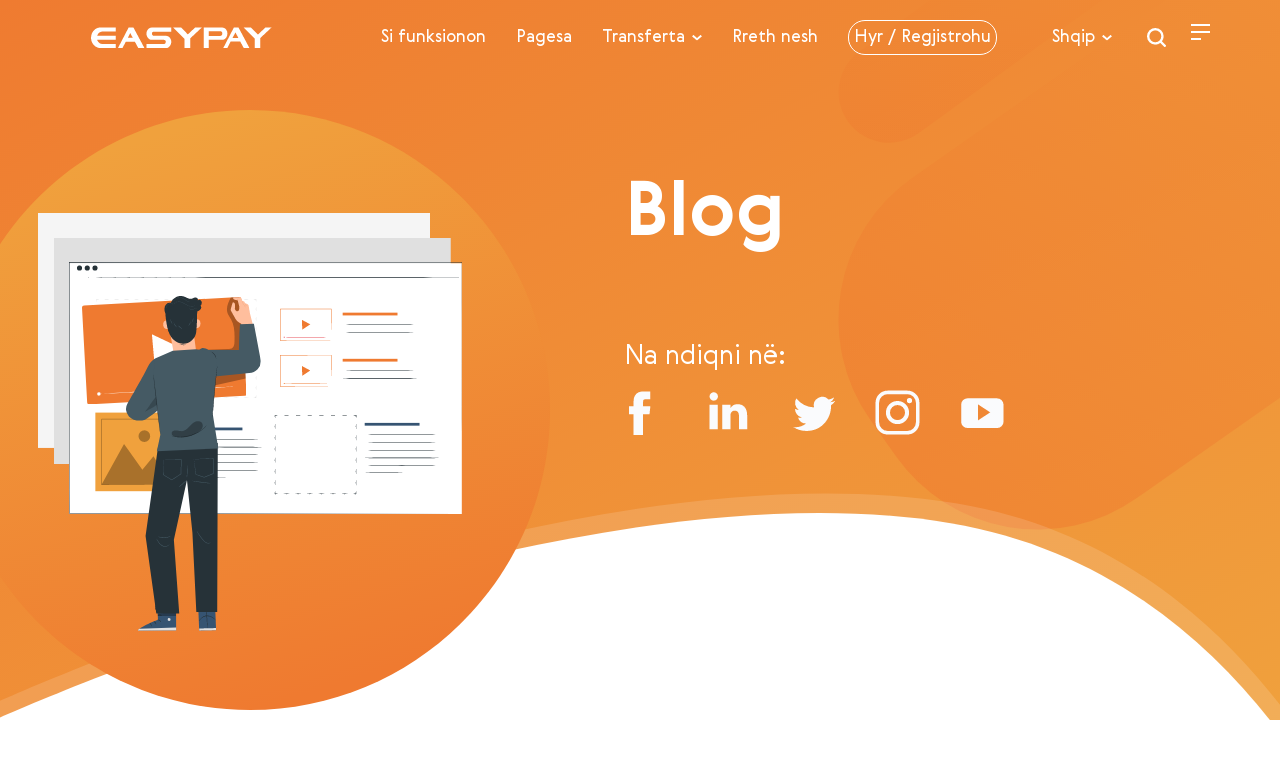

--- FILE ---
content_type: text/html; charset=UTF-8
request_url: https://easypay.al/abonimet-digitalb-nepermjet-paypal/
body_size: 17373
content:
<!DOCTYPE html>
<html lang="sq">
    <head>
        <meta charset="UTF-8" />
        <meta name="viewport" content="width=device-width, initial-scale=1.0" />
        <meta http-equiv="Content-Security-Policy" content="upgrade-insecure-requests">
        <title>EasyPay - Partner Zyrtar i Ria Money Transfer në Shqipëri</title>

<!-- ep headerrrrrrrrrrrrrrrrrrrrrrrrrrrrrrrrrrrrrrrrrrrrr -->
<!-- ep headerrrrrrrrrrrrrrrrrrrrrrrrrrrrrrrrrrrrrrrrrrrrr -->
<!-- ep headerrrrrrrrrrrrrrrrrrrrrrrrrrrrrrrrrrrrrrrrrrrrr -->
<!-- ep headerrrrrrrrrrrrrrrrrrrrrrrrrrrrrrrrrrrrrrrrrrrrr -->
<!-- ep headerrrrrrrrrrrrrrrrrrrrrrrrrrrrrrrrrrrrrrrrrrrrr -->
<!-- ep headerrrrrrrrrrrrrrrrrrrrrrrrrrrrrrrrrrrrrrrrrrrrr -->
<!-- ep headerrrrrrrrrrrrrrrrrrrrrrrrrrrrrrrrrrrrrrrrrrrrr -->
<!-- ep headerrrrrrrrrrrrrrrrrrrrrrrrrrrrrrrrrrrrrrrrrrrrr -->
<!-- ep headerrrrrrrrrrrrrrrrrrrrrrrrrrrrrrrrrrrrrrrrrrrrr -->
<!-- ep headerrrrrrrrrrrrrrrrrrrrrrrrrrrrrrrrrrrrrrrrrrrrr -->
<!-- ep headerrrrrrrrrrrrrrrrrrrrrrrrrrrrrrrrrrrrrrrrrrrrr -->
<!-- ep headerrrrrrrrrrrrrrrrrrrrrrrrrrrrrrrrrrrrrrrrrrrrr -->
<!-- ep headerrrrrrrrrrrrrrrrrrrrrrrrrrrrrrrrrrrrrrrrrrrrr -->
<!-- ep headerrrrrrrrrrrrrrrrrrrrrrrrrrrrrrrrrrrrrrrrrrrrr -->
<!-- ep headerrrrrrrrrrrrrrrrrrrrrrrrrrrrrrrrrrrrrrrrrrrrr -->
<!-- ep headerrrrrrrrrrrrrrrrrrrrrrrrrrrrrrrrrrrrrrrrrrrrr -->
<!-- ep headerrrrrrrrrrrrrrrrrrrrrrrrrrrrrrrrrrrrrrrrrrrrr -->
<!-- ep headerrrrrrrrrrrrrrrrrrrrrrrrrrrrrrrrrrrrrrrrrrrrr -->
<!-- ep headerrrrrrrrrrrrrrrrrrrrrrrrrrrrrrrrrrrrrrrrrrrrr -->
<!-- ep headerrrrrrrrrrrrrrrrrrrrrrrrrrrrrrrrrrrrrrrrrrrrr -->
<!-- ep headerrrrrrrrrrrrrrrrrrrrrrrrrrrrrrrrrrrrrrrrrrrrr -->
<!-- ep headerrrrrrrrrrrrrrrrrrrrrrrrrrrrrrrrrrrrrrrrrrrrr -->
<!-- ep headerrrrrrrrrrrrrrrrrrrrrrrrrrrrrrrrrrrrrrrrrrrrr -->
<!-- ep headerrrrrrrrrrrrrrrrrrrrrrrrrrrrrrrrrrrrrrrrrrrrr -->
<!-- ep headerrrrrrrrrrrrrrrrrrrrrrrrrrrrrrrrrrrrrrrrrrrrr -->

        
		<!-- All in One SEO 4.9.3 - aioseo.com -->
	<meta name="description" content="EasyPay mundëson blerjen e abonimeve në DIGITALB nëpërmjet PAYPAL. Kudo që të ndodheni, brenda dhe jashtë Shqipërisë, nëse keni një llogari në PAYPAL, mund të kryeni abonimin që dëshironi, pa pasur nevojë të blini karta gërvishtëse në ndonjë dyqan/agjent I Digitalb. Ndiqni instruksionet në faqen e EasyPay për të zgjedhur abonimin e dëshiruar dhe me" />
	<meta name="robots" content="max-image-preview:large" />
	<meta name="author" content="EasyPay Albania"/>
	<link rel="canonical" href="https://easypay.al/abonimet-digitalb-nepermjet-paypal/" />
	<meta name="generator" content="All in One SEO (AIOSEO) 4.9.3" />
		<meta property="og:locale" content="sq_AL" />
		<meta property="og:site_name" content="EasyPay - Partner Zyrtar i Ria Money Transfer në Shqipëri" />
		<meta property="og:type" content="article" />
		<meta property="og:title" content="Abonimet Digitalb nëpërmjet Paypal - EasyPay" />
		<meta property="og:description" content="EasyPay mundëson blerjen e abonimeve në DIGITALB nëpërmjet PAYPAL. Kudo që të ndodheni, brenda dhe jashtë Shqipërisë, nëse keni një llogari në PAYPAL, mund të kryeni abonimin që dëshironi, pa pasur nevojë të blini karta gërvishtëse në ndonjë dyqan/agjent I Digitalb. Ndiqni instruksionet në faqen e EasyPay për të zgjedhur abonimin e dëshiruar dhe me" />
		<meta property="og:url" content="https://easypay.al/abonimet-digitalb-nepermjet-paypal/" />
		<meta property="article:published_time" content="2011-05-15T14:51:10+00:00" />
		<meta property="article:modified_time" content="2011-05-15T14:51:10+00:00" />
		<meta name="twitter:card" content="summary_large_image" />
		<meta name="twitter:title" content="Abonimet Digitalb nëpërmjet Paypal - EasyPay" />
		<meta name="twitter:description" content="EasyPay mundëson blerjen e abonimeve në DIGITALB nëpërmjet PAYPAL. Kudo që të ndodheni, brenda dhe jashtë Shqipërisë, nëse keni një llogari në PAYPAL, mund të kryeni abonimin që dëshironi, pa pasur nevojë të blini karta gërvishtëse në ndonjë dyqan/agjent I Digitalb. Ndiqni instruksionet në faqen e EasyPay për të zgjedhur abonimin e dëshiruar dhe me" />
		<script type="application/ld+json" class="aioseo-schema">
			{"@context":"https:\/\/schema.org","@graph":[{"@type":"BlogPosting","@id":"https:\/\/easypay.al\/abonimet-digitalb-nepermjet-paypal\/#blogposting","name":"Abonimet Digitalb n\u00ebp\u00ebrmjet Paypal - EasyPay","headline":"Abonimet Digitalb n\u00ebp\u00ebrmjet Paypal","author":{"@id":"https:\/\/easypay.al\/author\/easypayal\/#author"},"publisher":{"@id":"https:\/\/easypay.al\/#organization"},"datePublished":"2011-05-15T16:51:10+02:00","dateModified":"2011-05-15T16:51:10+02:00","inLanguage":"sq","mainEntityOfPage":{"@id":"https:\/\/easypay.al\/abonimet-digitalb-nepermjet-paypal\/#webpage"},"isPartOf":{"@id":"https:\/\/easypay.al\/abonimet-digitalb-nepermjet-paypal\/#webpage"},"articleSection":"Te rejat"},{"@type":"BreadcrumbList","@id":"https:\/\/easypay.al\/abonimet-digitalb-nepermjet-paypal\/#breadcrumblist","itemListElement":[{"@type":"ListItem","@id":"https:\/\/easypay.al#listItem","position":1,"name":"Home","item":"https:\/\/easypay.al","nextItem":{"@type":"ListItem","@id":"https:\/\/easypay.al\/category\/te-rejat\/#listItem","name":"Te rejat"}},{"@type":"ListItem","@id":"https:\/\/easypay.al\/category\/te-rejat\/#listItem","position":2,"name":"Te rejat","item":"https:\/\/easypay.al\/category\/te-rejat\/","nextItem":{"@type":"ListItem","@id":"https:\/\/easypay.al\/abonimet-digitalb-nepermjet-paypal\/#listItem","name":"Abonimet Digitalb n\u00ebp\u00ebrmjet Paypal"},"previousItem":{"@type":"ListItem","@id":"https:\/\/easypay.al#listItem","name":"Home"}},{"@type":"ListItem","@id":"https:\/\/easypay.al\/abonimet-digitalb-nepermjet-paypal\/#listItem","position":3,"name":"Abonimet Digitalb n\u00ebp\u00ebrmjet Paypal","previousItem":{"@type":"ListItem","@id":"https:\/\/easypay.al\/category\/te-rejat\/#listItem","name":"Te rejat"}}]},{"@type":"Organization","@id":"https:\/\/easypay.al\/#organization","name":"EasyPay","description":"Partner Zyrtar i Ria Money Transfer n\u00eb Shqip\u00ebri","url":"https:\/\/easypay.al\/"},{"@type":"Person","@id":"https:\/\/easypay.al\/author\/easypayal\/#author","url":"https:\/\/easypay.al\/author\/easypayal\/","name":"EasyPay Albania","image":{"@type":"ImageObject","@id":"https:\/\/easypay.al\/abonimet-digitalb-nepermjet-paypal\/#authorImage","url":"https:\/\/secure.gravatar.com\/avatar\/114856aae14e4f9bc633c24735cb7b27f77f52fc985b09d28944e962d523f9ab?s=96&d=mm&r=g","width":96,"height":96,"caption":"EasyPay Albania"}},{"@type":"WebPage","@id":"https:\/\/easypay.al\/abonimet-digitalb-nepermjet-paypal\/#webpage","url":"https:\/\/easypay.al\/abonimet-digitalb-nepermjet-paypal\/","name":"Abonimet Digitalb n\u00ebp\u00ebrmjet Paypal - EasyPay","description":"EasyPay mund\u00ebson blerjen e abonimeve n\u00eb DIGITALB n\u00ebp\u00ebrmjet PAYPAL. Kudo q\u00eb t\u00eb ndodheni, brenda dhe jasht\u00eb Shqip\u00ebris\u00eb, n\u00ebse keni nj\u00eb llogari n\u00eb PAYPAL, mund t\u00eb kryeni abonimin q\u00eb d\u00ebshironi, pa pasur nevoj\u00eb t\u00eb blini karta g\u00ebrvisht\u00ebse n\u00eb ndonj\u00eb dyqan\/agjent I Digitalb. Ndiqni instruksionet n\u00eb faqen e EasyPay p\u00ebr t\u00eb zgjedhur abonimin e d\u00ebshiruar dhe me","inLanguage":"sq","isPartOf":{"@id":"https:\/\/easypay.al\/#website"},"breadcrumb":{"@id":"https:\/\/easypay.al\/abonimet-digitalb-nepermjet-paypal\/#breadcrumblist"},"author":{"@id":"https:\/\/easypay.al\/author\/easypayal\/#author"},"creator":{"@id":"https:\/\/easypay.al\/author\/easypayal\/#author"},"datePublished":"2011-05-15T16:51:10+02:00","dateModified":"2011-05-15T16:51:10+02:00"},{"@type":"WebSite","@id":"https:\/\/easypay.al\/#website","url":"https:\/\/easypay.al\/","name":"EasyPay","description":"Partner Zyrtar i Ria Money Transfer n\u00eb Shqip\u00ebri","inLanguage":"sq","publisher":{"@id":"https:\/\/easypay.al\/#organization"}}]}
		</script>
		<!-- All in One SEO -->

<link rel="alternate" type="application/rss+xml" title="EasyPay &raquo; Prurje për Komentet te Abonimet Digitalb nëpërmjet Paypal" href="https://easypay.al/abonimet-digitalb-nepermjet-paypal/feed/" />
<link rel="alternate" title="oEmbed (JSON)" type="application/json+oembed" href="https://easypay.al/wp-json/oembed/1.0/embed?url=https%3A%2F%2Feasypay.al%2Fabonimet-digitalb-nepermjet-paypal%2F" />
<link rel="alternate" title="oEmbed (XML)" type="text/xml+oembed" href="https://easypay.al/wp-json/oembed/1.0/embed?url=https%3A%2F%2Feasypay.al%2Fabonimet-digitalb-nepermjet-paypal%2F&#038;format=xml" />
		<!-- This site uses the Google Analytics by MonsterInsights plugin v9.11.1 - Using Analytics tracking - https://www.monsterinsights.com/ -->
							<script src="//www.googletagmanager.com/gtag/js?id=G-WPDLR7N5KC"  data-cfasync="false" data-wpfc-render="false" type="text/javascript" async></script>
			<script data-cfasync="false" data-wpfc-render="false" type="text/javascript">
				var mi_version = '9.11.1';
				var mi_track_user = true;
				var mi_no_track_reason = '';
								var MonsterInsightsDefaultLocations = {"page_location":"https:\/\/easypay.al\/abonimet-digitalb-nepermjet-paypal\/"};
								if ( typeof MonsterInsightsPrivacyGuardFilter === 'function' ) {
					var MonsterInsightsLocations = (typeof MonsterInsightsExcludeQuery === 'object') ? MonsterInsightsPrivacyGuardFilter( MonsterInsightsExcludeQuery ) : MonsterInsightsPrivacyGuardFilter( MonsterInsightsDefaultLocations );
				} else {
					var MonsterInsightsLocations = (typeof MonsterInsightsExcludeQuery === 'object') ? MonsterInsightsExcludeQuery : MonsterInsightsDefaultLocations;
				}

								var disableStrs = [
										'ga-disable-G-WPDLR7N5KC',
									];

				/* Function to detect opted out users */
				function __gtagTrackerIsOptedOut() {
					for (var index = 0; index < disableStrs.length; index++) {
						if (document.cookie.indexOf(disableStrs[index] + '=true') > -1) {
							return true;
						}
					}

					return false;
				}

				/* Disable tracking if the opt-out cookie exists. */
				if (__gtagTrackerIsOptedOut()) {
					for (var index = 0; index < disableStrs.length; index++) {
						window[disableStrs[index]] = true;
					}
				}

				/* Opt-out function */
				function __gtagTrackerOptout() {
					for (var index = 0; index < disableStrs.length; index++) {
						document.cookie = disableStrs[index] + '=true; expires=Thu, 31 Dec 2099 23:59:59 UTC; path=/';
						window[disableStrs[index]] = true;
					}
				}

				if ('undefined' === typeof gaOptout) {
					function gaOptout() {
						__gtagTrackerOptout();
					}
				}
								window.dataLayer = window.dataLayer || [];

				window.MonsterInsightsDualTracker = {
					helpers: {},
					trackers: {},
				};
				if (mi_track_user) {
					function __gtagDataLayer() {
						dataLayer.push(arguments);
					}

					function __gtagTracker(type, name, parameters) {
						if (!parameters) {
							parameters = {};
						}

						if (parameters.send_to) {
							__gtagDataLayer.apply(null, arguments);
							return;
						}

						if (type === 'event') {
														parameters.send_to = monsterinsights_frontend.v4_id;
							var hookName = name;
							if (typeof parameters['event_category'] !== 'undefined') {
								hookName = parameters['event_category'] + ':' + name;
							}

							if (typeof MonsterInsightsDualTracker.trackers[hookName] !== 'undefined') {
								MonsterInsightsDualTracker.trackers[hookName](parameters);
							} else {
								__gtagDataLayer('event', name, parameters);
							}
							
						} else {
							__gtagDataLayer.apply(null, arguments);
						}
					}

					__gtagTracker('js', new Date());
					__gtagTracker('set', {
						'developer_id.dZGIzZG': true,
											});
					if ( MonsterInsightsLocations.page_location ) {
						__gtagTracker('set', MonsterInsightsLocations);
					}
										__gtagTracker('config', 'G-WPDLR7N5KC', {"forceSSL":"true","link_attribution":"true"} );
										window.gtag = __gtagTracker;										(function () {
						/* https://developers.google.com/analytics/devguides/collection/analyticsjs/ */
						/* ga and __gaTracker compatibility shim. */
						var noopfn = function () {
							return null;
						};
						var newtracker = function () {
							return new Tracker();
						};
						var Tracker = function () {
							return null;
						};
						var p = Tracker.prototype;
						p.get = noopfn;
						p.set = noopfn;
						p.send = function () {
							var args = Array.prototype.slice.call(arguments);
							args.unshift('send');
							__gaTracker.apply(null, args);
						};
						var __gaTracker = function () {
							var len = arguments.length;
							if (len === 0) {
								return;
							}
							var f = arguments[len - 1];
							if (typeof f !== 'object' || f === null || typeof f.hitCallback !== 'function') {
								if ('send' === arguments[0]) {
									var hitConverted, hitObject = false, action;
									if ('event' === arguments[1]) {
										if ('undefined' !== typeof arguments[3]) {
											hitObject = {
												'eventAction': arguments[3],
												'eventCategory': arguments[2],
												'eventLabel': arguments[4],
												'value': arguments[5] ? arguments[5] : 1,
											}
										}
									}
									if ('pageview' === arguments[1]) {
										if ('undefined' !== typeof arguments[2]) {
											hitObject = {
												'eventAction': 'page_view',
												'page_path': arguments[2],
											}
										}
									}
									if (typeof arguments[2] === 'object') {
										hitObject = arguments[2];
									}
									if (typeof arguments[5] === 'object') {
										Object.assign(hitObject, arguments[5]);
									}
									if ('undefined' !== typeof arguments[1].hitType) {
										hitObject = arguments[1];
										if ('pageview' === hitObject.hitType) {
											hitObject.eventAction = 'page_view';
										}
									}
									if (hitObject) {
										action = 'timing' === arguments[1].hitType ? 'timing_complete' : hitObject.eventAction;
										hitConverted = mapArgs(hitObject);
										__gtagTracker('event', action, hitConverted);
									}
								}
								return;
							}

							function mapArgs(args) {
								var arg, hit = {};
								var gaMap = {
									'eventCategory': 'event_category',
									'eventAction': 'event_action',
									'eventLabel': 'event_label',
									'eventValue': 'event_value',
									'nonInteraction': 'non_interaction',
									'timingCategory': 'event_category',
									'timingVar': 'name',
									'timingValue': 'value',
									'timingLabel': 'event_label',
									'page': 'page_path',
									'location': 'page_location',
									'title': 'page_title',
									'referrer' : 'page_referrer',
								};
								for (arg in args) {
																		if (!(!args.hasOwnProperty(arg) || !gaMap.hasOwnProperty(arg))) {
										hit[gaMap[arg]] = args[arg];
									} else {
										hit[arg] = args[arg];
									}
								}
								return hit;
							}

							try {
								f.hitCallback();
							} catch (ex) {
							}
						};
						__gaTracker.create = newtracker;
						__gaTracker.getByName = newtracker;
						__gaTracker.getAll = function () {
							return [];
						};
						__gaTracker.remove = noopfn;
						__gaTracker.loaded = true;
						window['__gaTracker'] = __gaTracker;
					})();
									} else {
										console.log("");
					(function () {
						function __gtagTracker() {
							return null;
						}

						window['__gtagTracker'] = __gtagTracker;
						window['gtag'] = __gtagTracker;
					})();
									}
			</script>
							<!-- / Google Analytics by MonsterInsights -->
		<style id='wp-img-auto-sizes-contain-inline-css' type='text/css'>
img:is([sizes=auto i],[sizes^="auto," i]){contain-intrinsic-size:3000px 1500px}
/*# sourceURL=wp-img-auto-sizes-contain-inline-css */
</style>
<style id='wp-emoji-styles-inline-css' type='text/css'>

	img.wp-smiley, img.emoji {
		display: inline !important;
		border: none !important;
		box-shadow: none !important;
		height: 1em !important;
		width: 1em !important;
		margin: 0 0.07em !important;
		vertical-align: -0.1em !important;
		background: none !important;
		padding: 0 !important;
	}
/*# sourceURL=wp-emoji-styles-inline-css */
</style>
<style id='wp-block-library-inline-css' type='text/css'>
:root{--wp-block-synced-color:#7a00df;--wp-block-synced-color--rgb:122,0,223;--wp-bound-block-color:var(--wp-block-synced-color);--wp-editor-canvas-background:#ddd;--wp-admin-theme-color:#007cba;--wp-admin-theme-color--rgb:0,124,186;--wp-admin-theme-color-darker-10:#006ba1;--wp-admin-theme-color-darker-10--rgb:0,107,160.5;--wp-admin-theme-color-darker-20:#005a87;--wp-admin-theme-color-darker-20--rgb:0,90,135;--wp-admin-border-width-focus:2px}@media (min-resolution:192dpi){:root{--wp-admin-border-width-focus:1.5px}}.wp-element-button{cursor:pointer}:root .has-very-light-gray-background-color{background-color:#eee}:root .has-very-dark-gray-background-color{background-color:#313131}:root .has-very-light-gray-color{color:#eee}:root .has-very-dark-gray-color{color:#313131}:root .has-vivid-green-cyan-to-vivid-cyan-blue-gradient-background{background:linear-gradient(135deg,#00d084,#0693e3)}:root .has-purple-crush-gradient-background{background:linear-gradient(135deg,#34e2e4,#4721fb 50%,#ab1dfe)}:root .has-hazy-dawn-gradient-background{background:linear-gradient(135deg,#faaca8,#dad0ec)}:root .has-subdued-olive-gradient-background{background:linear-gradient(135deg,#fafae1,#67a671)}:root .has-atomic-cream-gradient-background{background:linear-gradient(135deg,#fdd79a,#004a59)}:root .has-nightshade-gradient-background{background:linear-gradient(135deg,#330968,#31cdcf)}:root .has-midnight-gradient-background{background:linear-gradient(135deg,#020381,#2874fc)}:root{--wp--preset--font-size--normal:16px;--wp--preset--font-size--huge:42px}.has-regular-font-size{font-size:1em}.has-larger-font-size{font-size:2.625em}.has-normal-font-size{font-size:var(--wp--preset--font-size--normal)}.has-huge-font-size{font-size:var(--wp--preset--font-size--huge)}.has-text-align-center{text-align:center}.has-text-align-left{text-align:left}.has-text-align-right{text-align:right}.has-fit-text{white-space:nowrap!important}#end-resizable-editor-section{display:none}.aligncenter{clear:both}.items-justified-left{justify-content:flex-start}.items-justified-center{justify-content:center}.items-justified-right{justify-content:flex-end}.items-justified-space-between{justify-content:space-between}.screen-reader-text{border:0;clip-path:inset(50%);height:1px;margin:-1px;overflow:hidden;padding:0;position:absolute;width:1px;word-wrap:normal!important}.screen-reader-text:focus{background-color:#ddd;clip-path:none;color:#444;display:block;font-size:1em;height:auto;left:5px;line-height:normal;padding:15px 23px 14px;text-decoration:none;top:5px;width:auto;z-index:100000}html :where(.has-border-color){border-style:solid}html :where([style*=border-top-color]){border-top-style:solid}html :where([style*=border-right-color]){border-right-style:solid}html :where([style*=border-bottom-color]){border-bottom-style:solid}html :where([style*=border-left-color]){border-left-style:solid}html :where([style*=border-width]){border-style:solid}html :where([style*=border-top-width]){border-top-style:solid}html :where([style*=border-right-width]){border-right-style:solid}html :where([style*=border-bottom-width]){border-bottom-style:solid}html :where([style*=border-left-width]){border-left-style:solid}html :where(img[class*=wp-image-]){height:auto;max-width:100%}:where(figure){margin:0 0 1em}html :where(.is-position-sticky){--wp-admin--admin-bar--position-offset:var(--wp-admin--admin-bar--height,0px)}@media screen and (max-width:600px){html :where(.is-position-sticky){--wp-admin--admin-bar--position-offset:0px}}

/*# sourceURL=wp-block-library-inline-css */
</style><style id='global-styles-inline-css' type='text/css'>
:root{--wp--preset--aspect-ratio--square: 1;--wp--preset--aspect-ratio--4-3: 4/3;--wp--preset--aspect-ratio--3-4: 3/4;--wp--preset--aspect-ratio--3-2: 3/2;--wp--preset--aspect-ratio--2-3: 2/3;--wp--preset--aspect-ratio--16-9: 16/9;--wp--preset--aspect-ratio--9-16: 9/16;--wp--preset--color--black: #000000;--wp--preset--color--cyan-bluish-gray: #abb8c3;--wp--preset--color--white: #ffffff;--wp--preset--color--pale-pink: #f78da7;--wp--preset--color--vivid-red: #cf2e2e;--wp--preset--color--luminous-vivid-orange: #ff6900;--wp--preset--color--luminous-vivid-amber: #fcb900;--wp--preset--color--light-green-cyan: #7bdcb5;--wp--preset--color--vivid-green-cyan: #00d084;--wp--preset--color--pale-cyan-blue: #8ed1fc;--wp--preset--color--vivid-cyan-blue: #0693e3;--wp--preset--color--vivid-purple: #9b51e0;--wp--preset--gradient--vivid-cyan-blue-to-vivid-purple: linear-gradient(135deg,rgb(6,147,227) 0%,rgb(155,81,224) 100%);--wp--preset--gradient--light-green-cyan-to-vivid-green-cyan: linear-gradient(135deg,rgb(122,220,180) 0%,rgb(0,208,130) 100%);--wp--preset--gradient--luminous-vivid-amber-to-luminous-vivid-orange: linear-gradient(135deg,rgb(252,185,0) 0%,rgb(255,105,0) 100%);--wp--preset--gradient--luminous-vivid-orange-to-vivid-red: linear-gradient(135deg,rgb(255,105,0) 0%,rgb(207,46,46) 100%);--wp--preset--gradient--very-light-gray-to-cyan-bluish-gray: linear-gradient(135deg,rgb(238,238,238) 0%,rgb(169,184,195) 100%);--wp--preset--gradient--cool-to-warm-spectrum: linear-gradient(135deg,rgb(74,234,220) 0%,rgb(151,120,209) 20%,rgb(207,42,186) 40%,rgb(238,44,130) 60%,rgb(251,105,98) 80%,rgb(254,248,76) 100%);--wp--preset--gradient--blush-light-purple: linear-gradient(135deg,rgb(255,206,236) 0%,rgb(152,150,240) 100%);--wp--preset--gradient--blush-bordeaux: linear-gradient(135deg,rgb(254,205,165) 0%,rgb(254,45,45) 50%,rgb(107,0,62) 100%);--wp--preset--gradient--luminous-dusk: linear-gradient(135deg,rgb(255,203,112) 0%,rgb(199,81,192) 50%,rgb(65,88,208) 100%);--wp--preset--gradient--pale-ocean: linear-gradient(135deg,rgb(255,245,203) 0%,rgb(182,227,212) 50%,rgb(51,167,181) 100%);--wp--preset--gradient--electric-grass: linear-gradient(135deg,rgb(202,248,128) 0%,rgb(113,206,126) 100%);--wp--preset--gradient--midnight: linear-gradient(135deg,rgb(2,3,129) 0%,rgb(40,116,252) 100%);--wp--preset--font-size--small: 13px;--wp--preset--font-size--medium: 20px;--wp--preset--font-size--large: 36px;--wp--preset--font-size--x-large: 42px;--wp--preset--spacing--20: 0.44rem;--wp--preset--spacing--30: 0.67rem;--wp--preset--spacing--40: 1rem;--wp--preset--spacing--50: 1.5rem;--wp--preset--spacing--60: 2.25rem;--wp--preset--spacing--70: 3.38rem;--wp--preset--spacing--80: 5.06rem;--wp--preset--shadow--natural: 6px 6px 9px rgba(0, 0, 0, 0.2);--wp--preset--shadow--deep: 12px 12px 50px rgba(0, 0, 0, 0.4);--wp--preset--shadow--sharp: 6px 6px 0px rgba(0, 0, 0, 0.2);--wp--preset--shadow--outlined: 6px 6px 0px -3px rgb(255, 255, 255), 6px 6px rgb(0, 0, 0);--wp--preset--shadow--crisp: 6px 6px 0px rgb(0, 0, 0);}:where(.is-layout-flex){gap: 0.5em;}:where(.is-layout-grid){gap: 0.5em;}body .is-layout-flex{display: flex;}.is-layout-flex{flex-wrap: wrap;align-items: center;}.is-layout-flex > :is(*, div){margin: 0;}body .is-layout-grid{display: grid;}.is-layout-grid > :is(*, div){margin: 0;}:where(.wp-block-columns.is-layout-flex){gap: 2em;}:where(.wp-block-columns.is-layout-grid){gap: 2em;}:where(.wp-block-post-template.is-layout-flex){gap: 1.25em;}:where(.wp-block-post-template.is-layout-grid){gap: 1.25em;}.has-black-color{color: var(--wp--preset--color--black) !important;}.has-cyan-bluish-gray-color{color: var(--wp--preset--color--cyan-bluish-gray) !important;}.has-white-color{color: var(--wp--preset--color--white) !important;}.has-pale-pink-color{color: var(--wp--preset--color--pale-pink) !important;}.has-vivid-red-color{color: var(--wp--preset--color--vivid-red) !important;}.has-luminous-vivid-orange-color{color: var(--wp--preset--color--luminous-vivid-orange) !important;}.has-luminous-vivid-amber-color{color: var(--wp--preset--color--luminous-vivid-amber) !important;}.has-light-green-cyan-color{color: var(--wp--preset--color--light-green-cyan) !important;}.has-vivid-green-cyan-color{color: var(--wp--preset--color--vivid-green-cyan) !important;}.has-pale-cyan-blue-color{color: var(--wp--preset--color--pale-cyan-blue) !important;}.has-vivid-cyan-blue-color{color: var(--wp--preset--color--vivid-cyan-blue) !important;}.has-vivid-purple-color{color: var(--wp--preset--color--vivid-purple) !important;}.has-black-background-color{background-color: var(--wp--preset--color--black) !important;}.has-cyan-bluish-gray-background-color{background-color: var(--wp--preset--color--cyan-bluish-gray) !important;}.has-white-background-color{background-color: var(--wp--preset--color--white) !important;}.has-pale-pink-background-color{background-color: var(--wp--preset--color--pale-pink) !important;}.has-vivid-red-background-color{background-color: var(--wp--preset--color--vivid-red) !important;}.has-luminous-vivid-orange-background-color{background-color: var(--wp--preset--color--luminous-vivid-orange) !important;}.has-luminous-vivid-amber-background-color{background-color: var(--wp--preset--color--luminous-vivid-amber) !important;}.has-light-green-cyan-background-color{background-color: var(--wp--preset--color--light-green-cyan) !important;}.has-vivid-green-cyan-background-color{background-color: var(--wp--preset--color--vivid-green-cyan) !important;}.has-pale-cyan-blue-background-color{background-color: var(--wp--preset--color--pale-cyan-blue) !important;}.has-vivid-cyan-blue-background-color{background-color: var(--wp--preset--color--vivid-cyan-blue) !important;}.has-vivid-purple-background-color{background-color: var(--wp--preset--color--vivid-purple) !important;}.has-black-border-color{border-color: var(--wp--preset--color--black) !important;}.has-cyan-bluish-gray-border-color{border-color: var(--wp--preset--color--cyan-bluish-gray) !important;}.has-white-border-color{border-color: var(--wp--preset--color--white) !important;}.has-pale-pink-border-color{border-color: var(--wp--preset--color--pale-pink) !important;}.has-vivid-red-border-color{border-color: var(--wp--preset--color--vivid-red) !important;}.has-luminous-vivid-orange-border-color{border-color: var(--wp--preset--color--luminous-vivid-orange) !important;}.has-luminous-vivid-amber-border-color{border-color: var(--wp--preset--color--luminous-vivid-amber) !important;}.has-light-green-cyan-border-color{border-color: var(--wp--preset--color--light-green-cyan) !important;}.has-vivid-green-cyan-border-color{border-color: var(--wp--preset--color--vivid-green-cyan) !important;}.has-pale-cyan-blue-border-color{border-color: var(--wp--preset--color--pale-cyan-blue) !important;}.has-vivid-cyan-blue-border-color{border-color: var(--wp--preset--color--vivid-cyan-blue) !important;}.has-vivid-purple-border-color{border-color: var(--wp--preset--color--vivid-purple) !important;}.has-vivid-cyan-blue-to-vivid-purple-gradient-background{background: var(--wp--preset--gradient--vivid-cyan-blue-to-vivid-purple) !important;}.has-light-green-cyan-to-vivid-green-cyan-gradient-background{background: var(--wp--preset--gradient--light-green-cyan-to-vivid-green-cyan) !important;}.has-luminous-vivid-amber-to-luminous-vivid-orange-gradient-background{background: var(--wp--preset--gradient--luminous-vivid-amber-to-luminous-vivid-orange) !important;}.has-luminous-vivid-orange-to-vivid-red-gradient-background{background: var(--wp--preset--gradient--luminous-vivid-orange-to-vivid-red) !important;}.has-very-light-gray-to-cyan-bluish-gray-gradient-background{background: var(--wp--preset--gradient--very-light-gray-to-cyan-bluish-gray) !important;}.has-cool-to-warm-spectrum-gradient-background{background: var(--wp--preset--gradient--cool-to-warm-spectrum) !important;}.has-blush-light-purple-gradient-background{background: var(--wp--preset--gradient--blush-light-purple) !important;}.has-blush-bordeaux-gradient-background{background: var(--wp--preset--gradient--blush-bordeaux) !important;}.has-luminous-dusk-gradient-background{background: var(--wp--preset--gradient--luminous-dusk) !important;}.has-pale-ocean-gradient-background{background: var(--wp--preset--gradient--pale-ocean) !important;}.has-electric-grass-gradient-background{background: var(--wp--preset--gradient--electric-grass) !important;}.has-midnight-gradient-background{background: var(--wp--preset--gradient--midnight) !important;}.has-small-font-size{font-size: var(--wp--preset--font-size--small) !important;}.has-medium-font-size{font-size: var(--wp--preset--font-size--medium) !important;}.has-large-font-size{font-size: var(--wp--preset--font-size--large) !important;}.has-x-large-font-size{font-size: var(--wp--preset--font-size--x-large) !important;}
/*# sourceURL=global-styles-inline-css */
</style>

<style id='classic-theme-styles-inline-css' type='text/css'>
/*! This file is auto-generated */
.wp-block-button__link{color:#fff;background-color:#32373c;border-radius:9999px;box-shadow:none;text-decoration:none;padding:calc(.667em + 2px) calc(1.333em + 2px);font-size:1.125em}.wp-block-file__button{background:#32373c;color:#fff;text-decoration:none}
/*# sourceURL=/wp-includes/css/classic-themes.min.css */
</style>
<link rel='stylesheet' id='editorskit-frontend-css' href='https://easypay.al/wp-content/plugins/block-options/build/style.build.css?ver=new' type='text/css' media='all' />
<link rel='stylesheet' id='pb_animate-css' href='https://easypay.al/wp-content/plugins/ays-popup-box/public/css/animate.css?ver=6.1.1' type='text/css' media='all' />
<link rel='stylesheet' id='trp-floater-language-switcher-style-css' href='https://easypay.al/wp-content/plugins/translatepress-multilingual/assets/css/trp-floater-language-switcher.css?ver=3.0.7' type='text/css' media='all' />
<link rel='stylesheet' id='trp-language-switcher-style-css' href='https://easypay.al/wp-content/plugins/translatepress-multilingual/assets/css/trp-language-switcher.css?ver=3.0.7' type='text/css' media='all' />
<link rel='stylesheet' id='wp-pagenavi-css' href='https://easypay.al/wp-content/plugins/wp-pagenavi/pagenavi-css.css?ver=2.70' type='text/css' media='all' />
<script type="text/javascript" src="https://easypay.al/wp-content/plugins/google-analytics-for-wordpress/assets/js/frontend-gtag.min.js?ver=9.11.1" id="monsterinsights-frontend-script-js" async="async" data-wp-strategy="async"></script>
<script data-cfasync="false" data-wpfc-render="false" type="text/javascript" id='monsterinsights-frontend-script-js-extra'>/* <![CDATA[ */
var monsterinsights_frontend = {"js_events_tracking":"true","download_extensions":"doc,pdf,ppt,zip,xls,docx,pptx,xlsx","inbound_paths":"[]","home_url":"https:\/\/easypay.al","hash_tracking":"false","v4_id":"G-WPDLR7N5KC"};/* ]]> */
</script>
<script type="text/javascript" src="https://easypay.al/wp-includes/js/jquery/jquery.min.js?ver=3.7.1" id="jquery-core-js"></script>
<script type="text/javascript" src="https://easypay.al/wp-includes/js/jquery/jquery-migrate.min.js?ver=3.4.1" id="jquery-migrate-js"></script>
<script type="text/javascript" id="ays-pb-js-extra">
/* <![CDATA[ */
var pbLocalizeObj = {"ajax":"https://easypay.al/wp-admin/admin-ajax.php","seconds":"seconds","thisWillClose":"This will close in","icons":{"close_icon":"\u003Csvg class=\"ays_pb_material_close_icon\" xmlns=\"https://www.w3.org/2000/svg\" height=\"36px\" viewBox=\"0 0 24 24\" width=\"36px\" fill=\"#000000\" alt=\"Pop-up Close\"\u003E\u003Cpath d=\"M0 0h24v24H0z\" fill=\"none\"/\u003E\u003Cpath d=\"M19 6.41L17.59 5 12 10.59 6.41 5 5 6.41 10.59 12 5 17.59 6.41 19 12 13.41 17.59 19 19 17.59 13.41 12z\"/\u003E\u003C/svg\u003E","close_circle_icon":"\u003Csvg class=\"ays_pb_material_close_circle_icon\" xmlns=\"https://www.w3.org/2000/svg\" height=\"24\" viewBox=\"0 0 24 24\" width=\"36\" alt=\"Pop-up Close\"\u003E\u003Cpath d=\"M0 0h24v24H0z\" fill=\"none\"/\u003E\u003Cpath d=\"M12 2C6.47 2 2 6.47 2 12s4.47 10 10 10 10-4.47 10-10S17.53 2 12 2zm5 13.59L15.59 17 12 13.41 8.41 17 7 15.59 10.59 12 7 8.41 8.41 7 12 10.59 15.59 7 17 8.41 13.41 12 17 15.59z\"/\u003E\u003C/svg\u003E","volume_up_icon":"\u003Csvg class=\"ays_pb_fa_volume\" xmlns=\"https://www.w3.org/2000/svg\" height=\"24\" viewBox=\"0 0 24 24\" width=\"36\"\u003E\u003Cpath d=\"M0 0h24v24H0z\" fill=\"none\"/\u003E\u003Cpath d=\"M3 9v6h4l5 5V4L7 9H3zm13.5 3c0-1.77-1.02-3.29-2.5-4.03v8.05c1.48-.73 2.5-2.25 2.5-4.02zM14 3.23v2.06c2.89.86 5 3.54 5 6.71s-2.11 5.85-5 6.71v2.06c4.01-.91 7-4.49 7-8.77s-2.99-7.86-7-8.77z\"/\u003E\u003C/svg\u003E","volume_mute_icon":"\u003Csvg xmlns=\"https://www.w3.org/2000/svg\" height=\"24\" viewBox=\"0 0 24 24\" width=\"24\"\u003E\u003Cpath d=\"M0 0h24v24H0z\" fill=\"none\"/\u003E\u003Cpath d=\"M7 9v6h4l5 5V4l-5 5H7z\"/\u003E\u003C/svg\u003E"}};
//# sourceURL=ays-pb-js-extra
/* ]]> */
</script>
<script type="text/javascript" src="https://easypay.al/wp-content/plugins/ays-popup-box/public/js/ays-pb-public.js?ver=6.1.1" id="ays-pb-js"></script>
<link rel="https://api.w.org/" href="https://easypay.al/wp-json/" /><link rel="alternate" title="JSON" type="application/json" href="https://easypay.al/wp-json/wp/v2/posts/3235" /><link rel="EditURI" type="application/rsd+xml" title="RSD" href="https://easypay.al/xmlrpc.php?rsd" />
<link rel='shortlink' href='https://easypay.al/?p=3235' />
<link rel="alternate" hreflang="sq" href="https://easypay.al/abonimet-digitalb-nepermjet-paypal/"/>
<link rel="alternate" hreflang="en-US" href="https://easypay.al/en/abonimet-digitalb-nepermjet-paypal/"/>
<link rel="alternate" hreflang="en" href="https://easypay.al/en/abonimet-digitalb-nepermjet-paypal/"/>
		<style type="text/css" id="wp-custom-css">
			.imgresponsive img{
  width: 100%;
  height: auto !important;
	border-radius:20px;
}

.btn-easytransfer{
	width: 60%;
	margin: 0 auto;
}
		</style>
						<style type="text/css" id="c4wp-checkout-css">
					.woocommerce-checkout .c4wp_captcha_field {
						margin-bottom: 10px;
						margin-top: 15px;
						position: relative;
						display: inline-block;
					}
				</style>
							<style type="text/css" id="c4wp-v3-lp-form-css">
				.login #login, .login #lostpasswordform {
					min-width: 350px !important;
				}
				.wpforms-field-c4wp iframe {
					width: 100% !important;
				}
			</style>
			
<!-- ep headerrrrrrrrrrrrrrrrrrrrrrrrrrrrrrrrrrrrrrrrrrrrr -->
<!-- ep headerrrrrrrrrrrrrrrrrrrrrrrrrrrrrrrrrrrrrrrrrrrrr -->
<!-- ep headerrrrrrrrrrrrrrrrrrrrrrrrrrrrrrrrrrrrrrrrrrrrr -->
<!-- ep headerrrrrrrrrrrrrrrrrrrrrrrrrrrrrrrrrrrrrrrrrrrrr -->
<!-- ep headerrrrrrrrrrrrrrrrrrrrrrrrrrrrrrrrrrrrrrrrrrrrr -->
<!-- ep headerrrrrrrrrrrrrrrrrrrrrrrrrrrrrrrrrrrrrrrrrrrrr -->
<!-- ep headerrrrrrrrrrrrrrrrrrrrrrrrrrrrrrrrrrrrrrrrrrrrr -->
<!-- ep headerrrrrrrrrrrrrrrrrrrrrrrrrrrrrrrrrrrrrrrrrrrrr -->
<!-- ep headerrrrrrrrrrrrrrrrrrrrrrrrrrrrrrrrrrrrrrrrrrrrr -->
<!-- ep headerrrrrrrrrrrrrrrrrrrrrrrrrrrrrrrrrrrrrrrrrrrrr -->
<!-- ep headerrrrrrrrrrrrrrrrrrrrrrrrrrrrrrrrrrrrrrrrrrrrr -->
<!-- ep headerrrrrrrrrrrrrrrrrrrrrrrrrrrrrrrrrrrrrrrrrrrrr -->
<!-- ep headerrrrrrrrrrrrrrrrrrrrrrrrrrrrrrrrrrrrrrrrrrrrr -->
<!-- ep headerrrrrrrrrrrrrrrrrrrrrrrrrrrrrrrrrrrrrrrrrrrrr -->
<!-- ep headerrrrrrrrrrrrrrrrrrrrrrrrrrrrrrrrrrrrrrrrrrrrr -->
<!-- ep headerrrrrrrrrrrrrrrrrrrrrrrrrrrrrrrrrrrrrrrrrrrrr -->
<!-- ep headerrrrrrrrrrrrrrrrrrrrrrrrrrrrrrrrrrrrrrrrrrrrr -->
<!-- ep headerrrrrrrrrrrrrrrrrrrrrrrrrrrrrrrrrrrrrrrrrrrrr -->
<!-- ep headerrrrrrrrrrrrrrrrrrrrrrrrrrrrrrrrrrrrrrrrrrrrr -->
<!-- ep headerrrrrrrrrrrrrrrrrrrrrrrrrrrrrrrrrrrrrrrrrrrrr -->
<!-- ep headerrrrrrrrrrrrrrrrrrrrrrrrrrrrrrrrrrrrrrrrrrrrr -->
<!-- ep headerrrrrrrrrrrrrrrrrrrrrrrrrrrrrrrrrrrrrrrrrrrrr -->
<!-- ep headerrrrrrrrrrrrrrrrrrrrrrrrrrrrrrrrrrrrrrrrrrrrr -->
<!-- ep headerrrrrrrrrrrrrrrrrrrrrrrrrrrrrrrrrrrrrrrrrrrrr -->
<!-- ep headerrrrrrrrrrrrrrrrrrrrrrrrrrrrrrrrrrrrrrrrrrrrr -->
<!-- ep headerrrrrrrrrrrrrrrrrrrrrrrrrrrrrrrrrrrrrrrrrrrrr -->
<!-- ep headerrrrrrrrrrrrrrrrrrrrrrrrrrrrrrrrrrrrrrrrrrrrr -->
<!-- ep headerrrrrrrrrrrrrrrrrrrrrrrrrrrrrrrrrrrrrrrrrrrrr -->
<!-- ep headerrrrrrrrrrrrrrrrrrrrrrrrrrrrrrrrrrrrrrrrrrrrr -->
<!-- ep headerrrrrrrrrrrrrrrrrrrrrrrrrrrrrrrrrrrrrrrrrrrrr -->
        
        <link rel="stylesheet" href="https://easypay.al/wp-content/themes/easypay/css/bootstrap-grid.css" />
        <link rel="stylesheet" href="https://easypay.al/wp-content/themes/easypay/css/hover.css" />
        <link rel="stylesheet" href="https://easypay.al/wp-content/themes/easypay/css/stylec225.css" />
        
        <link rel="stylesheet" id="ionicons-css" type="text/css" media="all" href="https://easypay.al/wp-content/themes/easypay/css/ionicons.minc225.css" />
        
        <link rel="stylesheet" href="https://easypay.al/wp-content/themes/easypay/fonts/font-awesome-4.7.0/css/font-awesome.min.css" />
        <link rel="stylesheet" href="https://easypay.al/wp-content/themes/easypay/fonts/gerbera/stylesheet.css" />
        <link rel="stylesheet" href="https://easypay.al/wp-content/themes/easypay/owl/assets/owl.carousel.min.css" />
        <link rel="stylesheet" href="https://easypay.al/wp-content/themes/easypay/owl/assets/owl.theme.default.min.css" />


        <link rel="stylesheet" href="https://easypay.al/wp-content/themes/easypay/css/main.css" />
        <link rel="stylesheet" href="https://easypay.al/wp-content/themes/easypay/css/newstyles.css" />
        <link rel="icon" href="https://easypay.al/wp-content/themes/easypay/images/favicon.ico">
        <link rel="stylesheet" href="https://easypay.al/wp-content/themes/easypay/js/aos/dist/aos.css" />


        <!-- splide -->
        <link rel="stylesheet" href="https://easypay.al/wp-content/themes/easypay/css/splide.min.css">



        <!-- chosen 
        <link rel="stylesheet" href="https://easypay.al/wp-content/themes/easypay/css/chosen.css">-->


        <!-- Google Analytics -->
<script>
(function(i,s,o,g,r,a,m){i['GoogleAnalyticsObject']=r;i[r]=i[r]||function(){
(i[r].q=i[r].q||[]).push(arguments)},i[r].l=1*new Date();a=s.createElement(o),
m=s.getElementsByTagName(o)[0];a.async=1;a.src=g;m.parentNode.insertBefore(a,m)
})(window,document,'script','https://www.google-analytics.com/analytics.js','ga');

ga('create', 'UA-4164414-1', 'auto');
ga('send', 'pageview');
</script>
<!-- End Google Analytics -->

<!-- g-captcha -->
<script src="https://www.google.com/recaptcha/api.js" async defer></script>
<!-- end of g-captcha -->

    <link rel='stylesheet' id='ays-pb-min-css' href='https://easypay.al/wp-content/plugins/ays-popup-box/public/css/ays-pb-public-min.css?ver=6.1.1' type='text/css' media='all' />
</head>

    <body>


<div class="language-mm d-none">

<div class="menu-menu-1-container"><ul id="menu-menu-1" class="menu"><li id="menu-item-764" class="trp-language-switcher-container menu-item menu-item-type-post_type menu-item-object-language_switcher menu-item-764"><a href="https://easypay.al/en/abonimet-digitalb-nepermjet-paypal/"><span data-no-translation><img class="trp-flag-image" src="https://easypay.al/wp-content/plugins/translatepress-multilingual/assets/images/flags/en_US.png" width="18" height="12" alt="en_US" title="English"><span class="trp-ls-language-name">English</span></span></a></li>
<li id="menu-item-765" class="trp-language-switcher-container menu-item menu-item-type-post_type menu-item-object-language_switcher current-language-menu-item menu-item-765"><a href="https://easypay.al/abonimet-digitalb-nepermjet-paypal/"><span data-no-translation><img class="trp-flag-image" src="https://easypay.al/wp-content/plugins/translatepress-multilingual/assets/images/flags/sq.png" width="18" height="12" alt="sq" title="Shqip"><span class="trp-ls-language-name">Shqip</span></span></a></li>
</ul></div>
</div>


    
        <nav class="nav-menu">
            <div class="nav-menu__logo">
                <a href="https://easypay.al/kryefaqja/">
                    <img src="https://easypay.al/wp-content/themes/easypay/images/header/easypay_logo_ negativ.svg" alt="" />
                </a>
            </div>
            <div class="nav-menu__right">
                <div class="nav-menu__right-links">
                    <a class="hide991" href="https://easypay.al/si-funksionon/">Si funksionon</a>
                    <a class="hide991" href="https://easypay.al/paguaj/">Pagesa</a>
                    <div class="hide991 drop-transfero">
                        <div class="drop-transfero-top">
                        <span>Transferta</span>
    <span><img class="hvr-wobble-vertical-2" src="https://easypay.al/wp-content/themes/easypay/images/new-data/Path 36.svg" alt="" /></span>
                        </div>
                    
                        <div class="drop-transfero-bottom">
                            <div class="shopping-cart">
                                <a href="https://easypay.al/transfero-ria/">Ria Money Transfer</a>
                                <a href="https://easypay.al/easytransfer/">EasyTransfer</a>
                            </div>
                        </div>
                    </div>
                    
                    <a class="hide991" href="https://easypay.al/rreth-nesh/">Rreth nesh</a>
                    <a class="hyr" href="https://login.easypay.al/" target="_blank">Hyr / Regjistrohu</a>

                </div>
                <div class="drop-language">
                    <div class="lang-text" id="lang">
                    <span class="hide-in-sq">English</span>
                    <span class="hide-in-en">Shqip</span>

                    <span><img class="hvr-wobble-vertical-2" src="https://easypay.al/wp-content/themes/easypay/images/new-data/Path 36.svg" alt="" />
                    </span>

                    </div>
                    <div class="lang-menu">
                        <div class="shopping-cart">
                            <a class="en-lang-js hide-in-en" href="#">English</a>
                            <a class="sq-lang-js" href="#">Shqip</a>
                            <a class="en-lang-js hide-in-sq" href="#">English</a>
                        </div>
                    </div>
                </div>

                <div class="nav-menu__search searchBtn hvr-grow" onclick="openSearch()">
<a href="#" class="prevent-a-js">
                        <img src="https://easypay.al/wp-content/themes/easypay/images/new-data/Path 2.svg" alt="" />
                    </a>
                </div>
                <div class="nav-menu__menu-icon">
                    <div class="menu-icon">
                        <span class="menu-icon__line menu-icon__line-left"></span>
                        <span class="menu-icon__line"></span>
                        <span class="menu-icon__line menu-icon__line-right"></span>
                    </div>
                </div>
            </div>
        </nav>
        <div class="mega-menu">
            <div class="clb-popup clb-hamburger-nav">
            <img src="https://easypay.al/wp-content/themes/easypay/images/new-data/Group 2374.svg" class="bg-image-44" alt="">
                <div class="clb-hamburger-nav-holder">
                    <ul id="secondary-menu" class="menu">
                    <div class="mega-menu-item nav-item menu-item-depth-0 hide768">
                         <a href="https://login.easypay.al" class="menu-link main-menu-link reload-link"><span>Hyr/Regjistrohu</span></a>
                        </div>
                    <div class="mega-menu-item nav-item menu-item-depth-0 hide992">
                            <a href="https://easypay.al/si-funksionon/" class="menu-link main-menu-link reload-link"><span>Si funksionon</span></a>
                        </div>
                        <div class="mega-menu-item nav-item menu-item-depth-0 hide992">
                            <a href="https://easypay.al/paguaj/" class="menu-link main-menu-link reload-link"><span>Paguaj</span></a>
                        </div>
                        <div class="mega-menu-item nav-item menu-item-depth-0">
                            <a href="https://easypay.al/rreth-nesh/" class="menu-link main-menu-link reload-link"><span>Rreth Nesh</span></a>
                        </div>
                        <div id="nav-menu-item-18896-5eac005e96934" class="mega-menu-item nav-item menu-item-depth-0 has-submenu">
                            <a href="#" class="menu-link main-menu-link item-title" data-target="pagesa-tab-class">
                                <span>Shërbime</span>
                                <div class="has-submenu-icon">
                                    <i class="ion ion-md-add"></i>
                                </div>
                            </a>
                            <div class="sub-nav sub-nav--mod pagesa-tab-class one-of-the-tabs">
                                <ul class="menu-depth-1 sub-menu sub-nav-group">
                                    <li id="nav-menu-item-18905-5eac005e96967" class="mega-menu-item sub-nav-item menu-item-depth-1">
                                        <a href="https://easypay.al/pagesa/" class="menu-link sub-menu-link"><span>Fatura, Utilitete dhe Rimbushje</span></a>
                                    </li>
                                    <li id="nav-menu-item-18906-5eac005e96996" class="mega-menu-item sub-nav-item menu-item-depth-1">
                                        <a href="https://easypay.al/pagesa/#gjobat-dhe-taksat" class="menu-link sub-menu-link"><span>Gjobat dhe Taksat</span></a>
                                    </li>
                                    <li id="nav-menu-item-18907-5eac005e969c3" class="mega-menu-item sub-nav-item menu-item-depth-1">
                                        <a href="https://easypay.al/pagesa/#mikrokredi-dhe-siguracione" class="menu-link sub-menu-link"><span>Mikrokredi dhe Siguracione</span></a>
                                    </li>
                                    <li id="nav-menu-item-18907-5eac005e969c3" class="mega-menu-item sub-nav-item menu-item-depth-1">
                                        <a href="https://easypay.al/pagesa/#blerje-online" class="menu-link sub-menu-link"><span>Blerje Online, Evente dhe Bileta</span></a>
                                    </li>
                                    <li id="nav-menu-item-18907-5eac005e969c3" class="mega-menu-item sub-nav-item menu-item-depth-1">
                                        <a href="https://easypay.al/pagesa/#donacione" class="menu-link sub-menu-link"><span>Donacione</span></a>
                                    </li>
                                </ul>
                            </div>
                        </div>
                        <div class="mega-menu-item nav-item menu-item-depth-0 has-submenu">
                            <a href="#" class="menu-link main-menu-link item-title" data-target="transfero-tab-class">
                                <span>Transfero Para</span>
                                <div class="has-submenu-icon">
                                    <i class="ion ion-md-add"></i>
                                </div>
                            </a>

                            <div class="sub-nav sub-nav--mod transfero-tab-class one-of-the-tabs">
                                <ul class="menu-depth-1 sub-menu sub-nav-group">
                                    <li id="nav-menu-item-18905-5eac005e96967" class="mega-menu-item sub-nav-item menu-item-depth-1">
                                        <a href="https://easypay.al/transfero-ria/" class="menu-link sub-menu-link"><span>Ria Money Transfer</span></a>
                                    </li>
                                    <li id="nav-menu-item-18906-5eac005e96996" class="mega-menu-item sub-nav-item menu-item-depth-1">
                                        <a href="https://easypay.al/easytransfer/" class="menu-link sub-menu-link"><span>EasyTransfer</span></a>
                                    </li>
                                </ul>
                            </div>
                        </div>
                        <div id="nav-menu-item-18898-5eac005e96a85" class="mega-menu-item nav-item menu-item-depth-0 has-submenu">
                            <a href="#" class="menu-link main-menu-link item-title" data-target="suport-tab-class">
                                <span>Suport</span>
                                <div class="has-submenu-icon">
                                    <i class="ion ion-md-add"></i>
                                </div>
                            </a>
                            <div class="sub-nav sub-nav--mod suport-tab-class one-of-the-tabs">
                                <ul class="menu-depth-1 sub-menu sub-nav-group">
                                    <li id="nav-menu-item-18910-5eac005e96ab3" class="mega-menu-item sub-nav-item menu-item-depth-1">
                                        <a href="https://easypay.al/bashkohu-ne-easypay/" class="menu-link sub-menu-link"><span>Bashkohu në EasyPay</span></a>
                                    </li>
                                    <li id="nav-menu-item-18911-5eac005e96adf" class="mega-menu-item sub-nav-item menu-item-depth-1">
                                        <a href="https://easypay.al/llogaria-easypay/" class="menu-link sub-menu-link"><span>Llogaria EasyPay</span></a>
                                    </li>
                                    <li id="nav-menu-item-18911-5eac005e96adf" class="mega-menu-item sub-nav-item menu-item-depth-1">
                                        <a href="https://easypay.al/pikat-easypay-ria/" class="menu-link sub-menu-link"><span>Pikat EasyPay & Ria</span></a>
                                    </li>
                                    <li id="nav-menu-item-18911-5eac005e96adf" class="mega-menu-item sub-nav-item menu-item-depth-1">
                                        <a href="https://easypay.al/partneret/" class="menu-link sub-menu-link"><span>Partnerët</span></a>
                                    </li>


                                </ul>
                            </div>
                        </div>
                        <div id="nav-menu-item-18898-5eac005e96a85" class="mega-menu-item nav-item menu-item-depth-0">
                            <a href="https://easypay.al/blog/" class="menu-link main-menu-link item-title reload-link">
                                <span> Blog </span>
                            </a>
                        </div>

                        <div id="nav-menu-item-18898-5eac005e96a85" class="mega-menu-item nav-item menu-item-depth-0">
                            <a href="https://easypay.al/kembim-valutor/#kembim-valutor" class="menu-link main-menu-link item-title reload-link">
                                <span> Këmbim Valutor </span>
                            </a>
                        </div>
                        <div id="nav-menu-item-18898-5eac005e96a85" class="mega-menu-item nav-item menu-item-depth-0">
                            <a href="https://easypay.al/verifiko-transaksionet/" class="menu-link main-menu-link item-title reload-link">
                                <span> Verifiko Transaksionet</span>
                            </a>
                        </div>

                        <div id="nav-menu-item-18898-5eac005e96a85" class="mega-menu-item nav-item menu-item-depth-0" style="display: none;">
                            <a href="https://login.easypay.al/Login.aspx" class="menu-link main-menu-link item-title reload-link" target="_blank">
                                <span> Hyr/Regjistrohu </span>
                            </a>
                        </div>                        
                    </ul>
                </div>


<div class="clb-hamburger-nav-details klkl">
   <div class="hamburger-nav-info">
      <div class="hamburger-nav-info-item">
         <b>Zyrat Qendrore</b>
         <br> Rruga "Ismail Qemali", Objekti Nr.30 
         <br> Hyrja 7, Kati 3, Tiranë, Shqipëri                
      </div>
      <div class="hamburger-nav-info-item">
         <b>Kujdesi ndaj Klientit</b>
         <br> info@easypay.al
         <br> Tel: +355 4 2 264 982                  
      </div>
   </div>
</div>


            </div>
        </div>

<header class="header-top-slider header-top-slider-4">
    <div class="slider">
        <img src="https://easypay.al/wp-content/themes/easypay/images/new-data/Rectangle 1.svg" alt="" class="bg-image-1" />
        <img src="https://easypay.al/wp-content/themes/easypay/images/new-data/header-bg-easypay-3.svg" alt="" class="bg-image-2" />

        <img src="https://easypay.al/wp-content/themes/easypay/images/new-data/header-bg-easypay-over.svg" alt="" class="bg-image-3" />

        <img src="https://easypay.al/wp-content/themes/easypay/images/new-data/Group 2374.svg" class="bg-image-4" alt="" />
        <div class="slide-2">
            <div class="slide__images">
                <div class="slide__image--left" data-aos-delay="150"  data-aos="fade-right" data-aos-duration="800"  data-aos-anchor-placement="top-bottom">
                <img src="https://easypay.al/wp-content/themes/easypay/images/new-data/Group 2379.svg" class="pikat hide1200" alt="" />
                    
                    <div class="hb-hover hide1199">
                    <img src="https://easypay.al/wp-content/themes/easypay/images/svg-anim/hb-s.svg" class="hb-s" alt="">
                                            <img src="https://easypay.al/wp-content/themes/easypay/images/svg-anim/hb-1.svg" class="hb-1" alt="">
                                            <img src="https://easypay.al/wp-content/themes/easypay/images/svg-anim/hb-2.svg" class="hb-2" alt="">
                                            <img src="https://easypay.al/wp-content/themes/easypay/images/svg-anim/hb-3.svg" class="hb-3" alt="">
                                            <img src="https://easypay.al/wp-content/themes/easypay/images/svg-anim/hb-4.svg" class="hb-4" alt="">
                                            <img src="https://easypay.al/wp-content/themes/easypay/images/svg-anim/hb-5.svg" class="hb-5" alt="">
                    </div>
                    
                </div>
                <div class="slide__image--right" data-aos-delay="150"  data-aos="fade-left" data-aos-duration="800"  data-aos-anchor-placement="top-bottom">
                    <div class="header-text-block-2">
                        <h1>Blog</h1>

                        <div class="na-ndiqni">
                            <div class="na-ndiqni__top">Na ndiqni në:</div>

                            <div class="na-ndiqni__bottom">
                                <a class="hvr-bounce-in" target="_blank" href=""><img src="https://easypay.al/wp-content/themes/easypay/images/new-data/Group 2315.svg" alt="" /></a>
                                <a class="hvr-bounce-in" target="_blank" href=""><img src="https://easypay.al/wp-content/themes/easypay/images/new-data/Group 2316.svg" alt="" /></a>
                                <a class="hvr-bounce-in" target="_blank" href=""><img src="https://easypay.al/wp-content/themes/easypay/images/new-data/Group 2317.svg" alt="" /></a>
                                <a class="hvr-bounce-in" target="_blank" href=""><img src="https://easypay.al/wp-content/themes/easypay/images/new-data/Group 2318.svg" alt="" /></a>
                                <a class="hvr-bounce-in" target="_blank" href=""><img src="https://easypay.al/wp-content/themes/easypay/images/new-data/Group 2319.svg" alt="" /></a>
                            </div>
                        </div>
                    </div>
                </div>
            </div>
        </div>
    </div>
</header>

<div id="postime" class="blog-1-container">
    <div class="blog-1">
        <div class="blog-1__top">
            <div class="bread bread-js">

            <a href="https://easypay.al/blog/#postime" class="rruga-p rruga-p--blue rruga-p--light  hvr-underline-from-left underob">Të fundit</a>
            <a href="#" class="active" style="display:none!important"></a>   
            <span></span>

                

    <a href="https://easypay.al/category/bileta/#postime" class="rruga-p rruga-p--blue rruga-p--light  hvr-underline-from-left underob">Bileta</a>
      <span></span>
    
    
      

    <a href="https://easypay.al/category/evente/#postime" class="rruga-p rruga-p--blue rruga-p--light  hvr-underline-from-left underob">Evente</a>
      <span></span>
    
    
      

    <a href="https://easypay.al/category/fintech/#postime" class="rruga-p rruga-p--blue rruga-p--light  hvr-underline-from-left underob">FinTech</a>
      <span></span>
    
    
      

    <a href="https://easypay.al/category/lajmerime/#postime" class="rruga-p rruga-p--blue rruga-p--light  hvr-underline-from-left underob">Lajmërime</a>
      <span></span>
    
    
      

    <a href="https://easypay.al/category/lajmerime/uncategorized/#postime" class="rruga-p rruga-p--blue rruga-p--light  hvr-underline-from-left underob">Lajmërime</a>
      <span></span>
    
    
      

    <a href="https://easypay.al/category/mediat/#postime" class="rruga-p rruga-p--blue rruga-p--light  hvr-underline-from-left underob">Mediat</a>
      <span></span>
    
    
      

    <a href="https://easypay.al/category/news-2/#postime" class="rruga-p rruga-p--blue rruga-p--light  hvr-underline-from-left underob">News (e vjeter)</a>
      <span></span>
    
    
      

    <a href="https://easypay.al/category/te-rejat/#postime" class="rruga-p rruga-p--blue rruga-p--light  hvr-underline-from-left underob">Te rejat</a>
      <span></span>
    
    
      
               
               <a href="#" class="rruga-p rruga-p--blue rruga-p--light kontribo-js  hvr-underline-from-left underob">Kontribo</a>
           
            </div>

         
            <form class="blog-input" role="search" method="get" id="searchform" action="https://easypay.al/">
                <img class="search-submit-js" src="https://easypay.al/wp-content/themes/easypay/images/new-data/search.svg" alt="" />
                <input name="s" id="s" type="text" placeholder="Kërko artikuj" />
            </form>
        </div>

        <div class="blog-1__bottom">
            <form action="#" class="kon-item kon-item-js d-none">
                <h1 class="kon-item__h1">
                    Jeni të apasionuar pas FinTech dhe keni dëshirë të kontriboni në blogun tonë?
                </h1>
                <p class="kon-item__p">Plotësoni formën e mëposhtme dhe ngarkoni artikullin tuaj në format word.</p>

                <div class="kon-item__inputs">
                    <div class="input-style">
                        <input type="text"  placeholder="Emër"   required id="kon-emri"/>
                        <span> <img src="https://easypay.al/wp-content/themes/easypay/images/new-data/new/user22.svg" alt="" /></span>
                    </div>

                    <div class="input-style">
                        <input type="text"  placeholder="Mbiemër"   required id="kon-mbiemri" />
                        <span> <img src="https://easypay.al/wp-content/themes/easypay/images/new-data/new/user22.svg" alt="" /></span>
                    </div>

                    <div class="input-style">
                        <input type="text"  placeholder="E-mail"  required id="kon-email"/>
                        <span> <img src="https://easypay.al/wp-content/themes/easypay/images/new-data/new/Path 6351.svg" alt="" /></span>
                    </div>
                </div>

                <div class="kon-item__upload">
                    <img class="up-js" src="https://easypay.al/wp-content/themes/easypay/images/new-data/new/up.svg" alt="" />
                    <input class="up-real-js" style="display:none" type="file" id="kon-file" required>
                    <p class="up-js" class="">Kliko për të ngarkuar file</p>
                </div>

                <img src="https://easypay.al/wp-content/themes/easypay/images/new-data/new/kon.svg" alt="" class="join-image" />
                <p class="join-text"><button type="submit">Dërgo</button></p>
            </form>
            
<div class="agjent-info-msg kon-msg">

    <h1 class="kon-item__h1">
    Faleminderit për kontributin tuaj në EasyPay.
                    </h1>
    
    </div>
    
    <div class="agjent-error-msg kon-msg">
    
    <h1 class="kon-item__h1">
    Nje gabim ka ndodhur! Mesazhi nuk u dergua.<br> Ju lutemi, provoni perseri.
                    </h1>
    
    </div>
    
        </div>
    </div>
</div>

<div class="blogs-container">
    <div class="blogs">



    
<div class="blog-row blog-f-r">
<div class="blog-item">
            <!--<div class="blog-item__top single-bb">

            
            </div>-->

            <div class="blog-item__bottom">
                
                <h1>
                Abonimet Digitalb nëpërmjet Paypal                <!--<a href=""></a>-->
                </h1>
                <h3><ul class="post-categories">
	<li><a href="https://easypay.al/category/te-rejat/" rel="category tag">Te rejat</a></li></ul></h3>
                <div class="content">   <p>EasyPay mundëson blerjen e abonimeve në DIGITALB nëpërmjet PAYPAL. Kudo që të ndodheni, brenda dhe jashtë Shqipërisë, nëse keni një llogari në PAYPAL, mund të kryeni abonimin që dëshironi, pa pasur nevojë të blini karta gërvishtëse në ndonjë dyqan/agjent I Digitalb. Ndiqni instruksionet në faqen e EasyPay për të zgjedhur abonimin e dëshiruar dhe me shtypni butonin “BUY NOW”. Më pas, ju do të hyni në llogarinë tuaj me PAYPAL për të kryer blerjen.</p>
</div>
                <span>15 Maj, 2011</span>
            </div>
</div>
</div>



    

    </div>
</div>






<div class="subscribe">
    <div class="container">
        <div class="subscribe__left">
            <h1 class="sub-text-1">Abonohu tani!</h1>
            <h5 class="sub-text-2">
                Merr të rejat më të fundit nga eventet apo ofertat e EasyPay
            </h5>
        </div>
        <div class="subscribe__right">
            <script>(function() {
	window.mc4wp = window.mc4wp || {
		listeners: [],
		forms: {
			on: function(evt, cb) {
				window.mc4wp.listeners.push(
					{
						event   : evt,
						callback: cb
					}
				);
			}
		}
	}
})();
</script><!-- Mailchimp for WordPress v4.10.9 - https://wordpress.org/plugins/mailchimp-for-wp/ --><form id="mc4wp-form-1" class="mc4wp-form mc4wp-form-1136" method="post" data-id="1136" data-name="Abonimet" ><div class="mc4wp-form-fields"><div class="sub-form">
<input type="text" name="EMAIL" placeholder="Vendosni adresën tuaj të e-mail"  required />
  <input type="hidden" name="mail_news" value="1" />
  <div class="sub-form__bell bell-js">
                  <img class="hvr-buzz" src="/wp-content/themes/easypay/images/footer/bell-subscribe-easypay.svg" alt="" />
  </div>
  
<p style="display:none" class="mail-js">
	<input type="submit" value="Sign up" />
</p>
</div>  </div><label style="display: none !important;">Lëreni të zbrazët këtë fushë, nëse jeni qenie njerëzore: <input type="text" name="_mc4wp_honeypot" value="" tabindex="-1" autocomplete="off" /></label><input type="hidden" name="_mc4wp_timestamp" value="1768782885" /><input type="hidden" name="_mc4wp_form_id" value="1136" /><input type="hidden" name="_mc4wp_form_element_id" value="mc4wp-form-1" /><div class="mc4wp-response"></div></form><!-- / Mailchimp for WordPress Plugin -->        </div>
    </div>
</div>

<footer class="footer">
    <div class="container">
        <div class="footer__left">
            <h1 class="sub-text-1"><span class="color-brand">K</span>ONTAKTE</h1>
            <div class="footer-item">
                <div class="footer-item__left">
                    <img src="https://easypay.al/wp-content/themes/easypay/images/footer/zyrat-easypay.svg" alt="" />
                </div>
                <div class="footer-item__right">
                    <p class="footer-text">
                    Njesia Administrative Nr.5, Rruga Vëllezërit Hobdari <br> Godina Nr 15, Tiranë Shqipëri                
                </p>
                </div>
            </div>
            <div class="footer-item">
                <div class="footer-item__left">
                    <img src="https://easypay.al/wp-content/themes/easypay/images/footer/telefon-easypay.svg" alt="" />
                </div>
                <div class="footer-item__right">


                    
        <p class="footer-text">
     +355 4 2 264 982 
                    </p>
    
               
            <p class="footer-text">
        +355 4 450 0733 
                    </p>
    
                   
                </div>
            </div>
            <div class="footer-item">
                <div class="footer-item__left">
                    <img src="https://easypay.al/wp-content/themes/easypay/images/footer/celular-easypay.svg" alt="" />
                </div>
                <div class="footer-item__right">
                    
        <p class="footer-text">
    +355 69 40 22 244 
                    </p>
    
               
            <p class="footer-text">
        +355 68 40 71 130 
                    </p>
    
                </div>
            </div>
            <div class="footer-item">
                <div class="footer-item__left">
                    <img src="https://easypay.al/wp-content/themes/easypay/images/footer/email-easypay.svg" alt="" />
                </div>
                <div class="footer-item__right">
                    <p class="footer-text footer-text--bold">
                        Kujdesi ndaj klientit
                    </p>
                    <p class="footer-text"><a href="mailto:info@easypay.al">info@easypay.al</a>
</p>
                </div>
            </div>
            <div class="footer-item">
                <div class="footer-item__left">
                    <img src="https://easypay.al/wp-content/themes/easypay/images/footer/email-easypay.svg" alt="" />
                </div>
                <div class="footer-item__right">
                    <p class="footer-text footer-text--bold">
                        Suporti ndaj klientit online
                    </p>
                    <p class="footer-text"><a href="mailto:clientsupport@easypay.al">clientsupport@easypay.al</a>
</p>
                </div>
            </div>
            <div class="footer-item">
                <div class="footer-item__left">
                    <img src="https://easypay.al/wp-content/themes/easypay/images/footer/email-easypay.svg" alt="" />
                </div>
                <div class="footer-item__right">
                    <p class="footer-text footer-text--bold">
                        Marketing
                    </p>
                    <p class="footer-text"><a href="mailto:marketing@easypay.al">marketing@easypay.al</a>
</p>
                </div>
            </div>
            <div class="footer-item">
                <div class="footer-item__left">
                    <img src="https://easypay.al/wp-content/themes/easypay/images/footer/email-easypay.svg" alt="" />
                </div>
                <div class="footer-item__right">
                    <p class="footer-text footer-text--bold">
                        Shitje
                    </p>
                    <p class="footer-text">
                                                <a href="mailto:sales@easypay.al">sales@easypay.al</a>
                                            </p>
                </div>
            </div>

            <div class="footer-item">
                <div class="footer-item__left">
                    <img src="https://easypay.al/wp-content/themes/easypay/images/footer/email-easypay.svg" alt="" />
                </div>
                <div class="footer-item__right">
                    <p class="footer-text footer-text--bold">
                        Zyrtari për Mbrojtjen e të Dhënave Personale (DPO)
                    </p>
                    <p class="footer-text">
                                                <a href="mailto:dpo@easypay.al">dpo@easypay.al</a>
                                            </p>
                </div>
            </div>

        </div>
        <div class="footer__right">
            <div class="footer__right-top">
                <div class="footer__right-top-left">
                    <h1 class="sub-text-1"><span class="color-brand">P</span>AGESA</h1>
                    <a href="https://easypay.al/pagesa/" class="footer-link footer-text hvr-forward">Fatura, Utilitete dhe Rimbushje</a>
                    <a href="https://easypay.al/pagesa/#gjobat-dhe-taksat" class="footer-link footer-text hvr-forward">Gjobat dhe Taksat</a>
                    <a href="https://easypay.al/pagesa/#mikrokredi-dhe-siguracione" class="footer-link footer-text hvr-forward">Mikrokredi</a>
                    <a href="https://easypay.al/pagesa/#blerje-online" class="footer-link footer-text hvr-forward">Blerje Online, Evente dhe Bileta </a>
                    <a href="https://easypay.al/pagesa/#donacione" class="footer-link footer-text hvr-forward">Donacione</a>
                </div>
                <div class="footer__right-top-right">
                    <h1 class="sub-text-1"><span class="color-brand">K</span>OMPANI</h1>
                    <a href="https://easypay.al/rreth-nesh/" class="footer-link footer-text hvr-forward">Rreth Nesh</a>
                    <a href="https://easypay.al/llogaria-easypay/#tarifat-dhe-limitet" class="footer-link footer-text hvr-forward">Tarifat dhe Limitet</a>
                    <a href="https://easypay.al/pikat-easypay-ria/" class="footer-link footer-text hvr-forward">Agjentët EasyPay</a>                           
                    <a href="https://easypay.al/blog/" class="footer-link footer-text hvr-forward">Blog</a>
                    <a href="https://easypay.al/karriera/" class="footer-link footer-text hvr-forward"> Karriera</a>
                    <a href="https://easypay.al/politikat-e-privatesise/" class="footer-link footer-text hvr-forward" target="_blank">Politikat e privatësisë</a>
                </div>
            </div>
            <div class="footer__right-bottom">
                <a target="_blank" class="app-btn hvr-float-shadow" href="https://itunes.apple.com/us/app/easypay-albania/id950056401?ls=1&mt=8"> <img src="https://easypay.al/wp-content/themes/easypay/images/header/apple.svg" alt="" /> App Store </a>
                <a target="_blank" class="app-btn hvr-float-shadow" href="https://play.google.com/store/apps/details?id=al.inovacion.easypay"> <img src="https://easypay.al/wp-content/themes/easypay/images/header/android.svg" alt="" /> Play Store </a>
                <!-- <a target="_blank" class="app-btn hvr-float-shadow" href="https://www.microsoft.com/en-us/store/apps/easypay-albania/9nblggh2019v"> <img src="https://easypay.al/wp-content/themes/easypay/images/header/windows.svg" alt="" /> Windows </a> -->
            </div>
        </div>
    </div>
</footer>

<div class="bottom-footer">
    <div class="container">
        <div class="bottom-footer__left">
            <p class="footer-text">
                Copyright © 2010-2026 - <span style="color:#ef7a30">EasyPay</span>
            </p>
            <div class="bottom-footer__separator"></div>
            <p class="footer-text footer-text--bold">
            <!--                
<a target="_blank" href="https://easypay.al/wp-content/uploads/2020/09/Kushtet-e-Pergjithshme-te-Perdorimit_Kontrate-Klient-EasyPay_FinalClean.pdf"> Politikat dhe detyrimet ligjore</a>
-->
Politikat dhe detyrimet ligjore: <a href="https://easypay.al/wp-content/uploads/2025/10/Kushtet-dhe-Afatet-e-Ofrimit-te-Sherbimeve-EasyPay-Individ-IPE.pdf" class="politikat" target="_blank"><span class="color-brand">I</span>ndivid</a> | <a href="https://easypay.al/wp-content/uploads/2025/10/Kushtet-dhe-Afatet-e-Ofrimit-te-Sherbimeve-EasyPay-Biznesin.pdf" class="politikat" target="_blank"><span class="color-brand">B</span>iznes</a> | <a href="https://easypay.al/wp-content/uploads/2025/10/Kushtet-dhe-Afatet-e-Ofrimit-te-Sherbimeve-EasyPay-Ekspres.pdf" class="politikat" target="_blank"><span class="color-brand">E</span>kspres</a>
            </p>
        </div>
        <div class="bottom-footer__right">
            <a target="_blank" href="skype:?chat" class="hvr-bounce-in"><img src="https://easypay.al/wp-content/themes/easypay/images/footer/skype.svg" alt="" /></a>
            <a target="_blank" href="https://www.instagram.com/easypay.al/" class="hvr-bounce-in"><img src="https://easypay.al/wp-content/themes/easypay/images/footer/instagram.svg" alt="" /></a>
            <a target="_blank" href="https://www.facebook.com/easypay.al/" class="hvr-bounce-in"><img src="https://easypay.al/wp-content/themes/easypay/images/footer/facebook.svg" alt="" /></a>
            <a target="_blank" href="https://twitter.com/Easypay_Albania" class="hvr-bounce-in"><img src="https://easypay.al/wp-content/themes/easypay/images/footer/twitter.svg" alt="" /></a>
            <a target="_blank" href="https://www.youtube.com/channel/UCry8Qd1N25Iycrd7m_pSYQA" class="hvr-bounce-in"><img src="https://easypay.al/wp-content/themes/easypay/images/footer/youtube.svg" alt="" /></a>
        </div>
    </div>
</div>

<div id="myOverlay" class="overlay">
    <span class="closebtn" onclick="closeSearch()" title="Close Overlay">×</span>
    <div class="overlay-content">


 
        <form role="search" method="get" action="https://easypay.al/">
            <input name="s" type="text" placeholder="Search.." />
            <button type="submit"><i class="fa fa-search"></i></button>
        </form>
    </div>
</div>

<div class="drop-language-modal-close"></div>
<div class="drop-transfero-modal-close"></div>

<div id="loading-folder" class="d-none loading-folder"><div id="loading"></div></div>

<div class="preload">

<img  src="https://easypay.al/wp-content/themes/easypay/images/header/logo-easypay-white.svg" alt="">

        <div class="orange block"></div>
        <div class="blue block"></div>
    </div>


<script src="https://easypay.al/wp-content/themes/easypay/js/jquery-3.4.1.min.js"></script>
<script src="https://easypay.al/wp-content/themes/easypay/owl/owl.carousel.min.js"></script>
<script src="https://easypay.al/wp-content/themes/easypay/js/main.js"></script>
<script src="https://easypay.al/wp-content/themes/easypay/js/aos/dist/aos.js"></script>




<!--
<script src="/js/chosen.jquery.js"></script>
<script>
    $(".fancy-select").chosen({
        width: "100%",
        html_template: '<img src="{url}" style="width: 20px; height:20px;"> {text}',
        height: "25px"
    });
</script>
-->
  <script>
    AOS.init(
{
    once: true,
    // disable: true
    disable: 'mobile',
}

    );
  </script>


<!--
<script src="//code.tidio.co/2piopk3p01duk44bt7kvfdlncplo1ww7.js" async></script>
-->

<!--Start of Tawk.to Script-->
<script type="text/javascript">
var Tawk_API=Tawk_API||{}, Tawk_LoadStart=new Date();
(function(){
var s1=document.createElement("script"),s0=document.getElementsByTagName("script")[0];
s1.async=true;
s1.src='https://embed.tawk.to/696a3f29895de4198b903b24/1jf3gdf1f';
s1.charset='UTF-8';
s1.setAttribute('crossorigin','*');
s0.parentNode.insertBefore(s1,s0);
})();
</script>
<!--End of Tawk.to Script-->

<!-- wp footerrrrrrrrrrrrrrrrrrrrrrrrrrrrrrrrrrrrrrrrrrrrr -->
<!-- wp footerrrrrrrrrrrrrrrrrrrrrrrrrrrrrrrrrrrrrrrrrrrrr -->
<!-- wp footerrrrrrrrrrrrrrrrrrrrrrrrrrrrrrrrrrrrrrrrrrrrr -->
<!-- wp footerrrrrrrrrrrrrrrrrrrrrrrrrrrrrrrrrrrrrrrrrrrrr -->
<!-- wp footerrrrrrrrrrrrrrrrrrrrrrrrrrrrrrrrrrrrrrrrrrrrr -->
<!-- wp footerrrrrrrrrrrrrrrrrrrrrrrrrrrrrrrrrrrrrrrrrrrrr -->
<!-- wp footerrrrrrrrrrrrrrrrrrrrrrrrrrrrrrrrrrrrrrrrrrrrr -->
<!-- wp footerrrrrrrrrrrrrrrrrrrrrrrrrrrrrrrrrrrrrrrrrrrrr -->
<!-- wp footerrrrrrrrrrrrrrrrrrrrrrrrrrrrrrrrrrrrrrrrrrrrr -->
<!-- wp footerrrrrrrrrrrrrrrrrrrrrrrrrrrrrrrrrrrrrrrrrrrrr -->
<!-- wp footerrrrrrrrrrrrrrrrrrrrrrrrrrrrrrrrrrrrrrrrrrrrr -->
<!-- wp footerrrrrrrrrrrrrrrrrrrrrrrrrrrrrrrrrrrrrrrrrrrrr -->
<!-- wp footerrrrrrrrrrrrrrrrrrrrrrrrrrrrrrrrrrrrrrrrrrrrr -->
<!-- wp footerrrrrrrrrrrrrrrrrrrrrrrrrrrrrrrrrrrrrrrrrrrrr -->
<!-- wp footerrrrrrrrrrrrrrrrrrrrrrrrrrrrrrrrrrrrrrrrrrrrr -->
<!-- wp footerrrrrrrrrrrrrrrrrrrrrrrrrrrrrrrrrrrrrrrrrrrrr -->
<!-- wp footerrrrrrrrrrrrrrrrrrrrrrrrrrrrrrrrrrrrrrrrrrrrr -->
<!-- wp footerrrrrrrrrrrrrrrrrrrrrrrrrrrrrrrrrrrrrrrrrrrrr -->
<!-- wp footerrrrrrrrrrrrrrrrrrrrrrrrrrrrrrrrrrrrrrrrrrrrr -->
<!-- wp footerrrrrrrrrrrrrrrrrrrrrrrrrrrrrrrrrrrrrrrrrrrrr -->
<!-- wp footerrrrrrrrrrrrrrrrrrrrrrrrrrrrrrrrrrrrrrrrrrrrr -->
<!-- wp footerrrrrrrrrrrrrrrrrrrrrrrrrrrrrrrrrrrrrrrrrrrrr -->
<!-- wp footerrrrrrrrrrrrrrrrrrrrrrrrrrrrrrrrrrrrrrrrrrrrr -->
<!-- wp footerrrrrrrrrrrrrrrrrrrrrrrrrrrrrrrrrrrrrrrrrrrrr -->
<!-- wp footerrrrrrrrrrrrrrrrrrrrrrrrrrrrrrrrrrrrrrrrrrrrr -->
<!-- wp footerrrrrrrrrrrrrrrrrrrrrrrrrrrrrrrrrrrrrrrrrrrrr -->
<!-- wp footerrrrrrrrrrrrrrrrrrrrrrrrrrrrrrrrrrrrrrrrrrrrr -->
<!-- wp footerrrrrrrrrrrrrrrrrrrrrrrrrrrrrrrrrrrrrrrrrrrrr -->
<!-- wp footerrrrrrrrrrrrrrrrrrrrrrrrrrrrrrrrrrrrrrrrrrrrr -->
<!-- wp footerrrrrrrrrrrrrrrrrrrrrrrrrrrrrrrrrrrrrrrrrrrrr -->
<!-- wp footerrrrrrrrrrrrrrrrrrrrrrrrrrrrrrrrrrrrrrrrrrrrr -->
<!-- wp footerrrrrrrrrrrrrrrrrrrrrrrrrrrrrrrrrrrrrrrrrrrrr -->
<!-- wp footerrrrrrrrrrrrrrrrrrrrrrrrrrrrrrrrrrrrrrrrrrrrr -->
<!-- wp footerrrrrrrrrrrrrrrrrrrrrrrrrrrrrrrrrrrrrrrrrrrrr -->
<!-- wp footerrrrrrrrrrrrrrrrrrrrrrrrrrrrrrrrrrrrrrrrrrrrr -->
<!-- wp footerrrrrrrrrrrrrrrrrrrrrrrrrrrrrrrrrrrrrrrrrrrrr -->
<!-- wp footerrrrrrrrrrrrrrrrrrrrrrrrrrrrrrrrrrrrrrrrrrrrr -->


<template id="tp-language" data-tp-language="sq"></template><script type="speculationrules">
{"prefetch":[{"source":"document","where":{"and":[{"href_matches":"/*"},{"not":{"href_matches":["/wp-*.php","/wp-admin/*","/wp-content/uploads/*","/wp-content/*","/wp-content/plugins/*","/wp-content/themes/easypay/*","/*\\?(.+)"]}},{"not":{"selector_matches":"a[rel~=\"nofollow\"]"}},{"not":{"selector_matches":".no-prefetch, .no-prefetch a"}}]},"eagerness":"conservative"}]}
</script>
        <script>
            // Do not change this comment line otherwise Speed Optimizer won't be able to detect this script

            (function () {
                const calculateParentDistance = (child, parent) => {
                    let count = 0;
                    let currentElement = child;

                    // Traverse up the DOM tree until we reach parent or the top of the DOM
                    while (currentElement && currentElement !== parent) {
                        currentElement = currentElement.parentNode;
                        count++;
                    }

                    // If parent was not found in the hierarchy, return -1
                    if (!currentElement) {
                        return -1; // Indicates parent is not an ancestor of element
                    }

                    return count; // Number of layers between element and parent
                }
                const isMatchingClass = (linkRule, href, classes, ids) => {
                    return classes.includes(linkRule.value)
                }
                const isMatchingId = (linkRule, href, classes, ids) => {
                    return ids.includes(linkRule.value)
                }
                const isMatchingDomain = (linkRule, href, classes, ids) => {
                    if(!URL.canParse(href)) {
                        return false
                    }

                    const url = new URL(href)
                    const host = url.host
                    const hostsToMatch = [host]

                    if(host.startsWith('www.')) {
                        hostsToMatch.push(host.substring(4))
                    } else {
                        hostsToMatch.push('www.' + host)
                    }

                    return hostsToMatch.includes(linkRule.value)
                }
                const isMatchingExtension = (linkRule, href, classes, ids) => {
                    if(!URL.canParse(href)) {
                        return false
                    }

                    const url = new URL(href)

                    return url.pathname.endsWith('.' + linkRule.value)
                }
                const isMatchingSubdirectory = (linkRule, href, classes, ids) => {
                    if(!URL.canParse(href)) {
                        return false
                    }

                    const url = new URL(href)

                    return url.pathname.startsWith('/' + linkRule.value + '/')
                }
                const isMatchingProtocol = (linkRule, href, classes, ids) => {
                    if(!URL.canParse(href)) {
                        return false
                    }

                    const url = new URL(href)

                    return url.protocol === linkRule.value + ':'
                }
                const isMatchingExternal = (linkRule, href, classes, ids) => {
                    if(!URL.canParse(href) || !URL.canParse(document.location.href)) {
                        return false
                    }

                    const matchingProtocols = ['http:', 'https:']
                    const siteUrl = new URL(document.location.href)
                    const linkUrl = new URL(href)

                    // Links to subdomains will appear to be external matches according to JavaScript,
                    // but the PHP rules will filter those events out.
                    return matchingProtocols.includes(linkUrl.protocol) && siteUrl.host !== linkUrl.host
                }
                const isMatch = (linkRule, href, classes, ids) => {
                    switch (linkRule.type) {
                        case 'class':
                            return isMatchingClass(linkRule, href, classes, ids)
                        case 'id':
                            return isMatchingId(linkRule, href, classes, ids)
                        case 'domain':
                            return isMatchingDomain(linkRule, href, classes, ids)
                        case 'extension':
                            return isMatchingExtension(linkRule, href, classes, ids)
                        case 'subdirectory':
                            return isMatchingSubdirectory(linkRule, href, classes, ids)
                        case 'protocol':
                            return isMatchingProtocol(linkRule, href, classes, ids)
                        case 'external':
                            return isMatchingExternal(linkRule, href, classes, ids)
                        default:
                            return false;
                    }
                }
                const track = (element) => {
                    const href = element.href ?? null
                    const classes = Array.from(element.classList)
                    const ids = [element.id]
                    const linkRules = [{"type":"extension","value":"pdf"},{"type":"extension","value":"zip"},{"type":"protocol","value":"mailto"},{"type":"protocol","value":"tel"}]
                    if(linkRules.length === 0) {
                        return
                    }

                    // For link rules that target an id, we need to allow that id to appear
                    // in any ancestor up to the 7th ancestor. This loop looks for those matches
                    // and counts them.
                    linkRules.forEach((linkRule) => {
                        if(linkRule.type !== 'id') {
                            return;
                        }

                        const matchingAncestor = element.closest('#' + linkRule.value)

                        if(!matchingAncestor || matchingAncestor.matches('html, body')) {
                            return;
                        }

                        const depth = calculateParentDistance(element, matchingAncestor)

                        if(depth < 7) {
                            ids.push(linkRule.value)
                        }
                    });

                    // For link rules that target a class, we need to allow that class to appear
                    // in any ancestor up to the 7th ancestor. This loop looks for those matches
                    // and counts them.
                    linkRules.forEach((linkRule) => {
                        if(linkRule.type !== 'class') {
                            return;
                        }

                        const matchingAncestor = element.closest('.' + linkRule.value)

                        if(!matchingAncestor || matchingAncestor.matches('html, body')) {
                            return;
                        }

                        const depth = calculateParentDistance(element, matchingAncestor)

                        if(depth < 7) {
                            classes.push(linkRule.value)
                        }
                    });

                    const hasMatch = linkRules.some((linkRule) => {
                        return isMatch(linkRule, href, classes, ids)
                    })

                    if(!hasMatch) {
                        return
                    }

                    const url = "https://easypay.al/wp-content/plugins/independent-analytics/iawp-click-endpoint.php";
                    const body = {
                        href: href,
                        classes: classes.join(' '),
                        ids: ids.join(' '),
                        ...{"payload":{"resource":"singular","singular_id":3235,"page":1},"signature":"92f2a792d4bfdee88ef02b8484323b0c"}                    };

                    if (navigator.sendBeacon) {
                        let blob = new Blob([JSON.stringify(body)], {
                            type: "application/json"
                        });
                        navigator.sendBeacon(url, blob);
                    } else {
                        const xhr = new XMLHttpRequest();
                        xhr.open("POST", url, true);
                        xhr.setRequestHeader("Content-Type", "application/json;charset=UTF-8");
                        xhr.send(JSON.stringify(body))
                    }
                }
                document.addEventListener('mousedown', function (event) {
                                        if (navigator.webdriver || /bot|crawler|spider|crawling|semrushbot|chrome-lighthouse/i.test(navigator.userAgent)) {
                        return;
                    }
                    
                    const element = event.target.closest('a')

                    if(!element) {
                        return
                    }

                    const isPro = false
                    if(!isPro) {
                        return
                    }

                    // Don't track left clicks with this event. The click event is used for that.
                    if(event.button === 0) {
                        return
                    }

                    track(element)
                })
                document.addEventListener('click', function (event) {
                                        if (navigator.webdriver || /bot|crawler|spider|crawling|semrushbot|chrome-lighthouse/i.test(navigator.userAgent)) {
                        return;
                    }
                    
                    const element = event.target.closest('a, button, input[type="submit"], input[type="button"]')

                    if(!element) {
                        return
                    }

                    const isPro = false
                    if(!isPro) {
                        return
                    }

                    track(element)
                })
                document.addEventListener('play', function (event) {
                                        if (navigator.webdriver || /bot|crawler|spider|crawling|semrushbot|chrome-lighthouse/i.test(navigator.userAgent)) {
                        return;
                    }
                    
                    const element = event.target.closest('audio, video')

                    if(!element) {
                        return
                    }

                    const isPro = false
                    if(!isPro) {
                        return
                    }

                    track(element)
                }, true)
                document.addEventListener("DOMContentLoaded", function (e) {
                    if (document.hasOwnProperty("visibilityState") && document.visibilityState === "prerender") {
                        return;
                    }

                                            if (navigator.webdriver || /bot|crawler|spider|crawling|semrushbot|chrome-lighthouse/i.test(navigator.userAgent)) {
                            return;
                        }
                    
                    let referrer_url = null;

                    if (typeof document.referrer === 'string' && document.referrer.length > 0) {
                        referrer_url = document.referrer;
                    }

                    const params = location.search.slice(1).split('&').reduce((acc, s) => {
                        const [k, v] = s.split('=');
                        return Object.assign(acc, {[k]: v});
                    }, {});

                    const url = "https://easypay.al/wp-json/iawp/search";
                    const body = {
                        referrer_url,
                        utm_source: params.utm_source,
                        utm_medium: params.utm_medium,
                        utm_campaign: params.utm_campaign,
                        utm_term: params.utm_term,
                        utm_content: params.utm_content,
                        gclid: params.gclid,
                        ...{"payload":{"resource":"singular","singular_id":3235,"page":1},"signature":"92f2a792d4bfdee88ef02b8484323b0c"}                    };

                    if (navigator.sendBeacon) {
                        let blob = new Blob([JSON.stringify(body)], {
                            type: "application/json"
                        });
                        navigator.sendBeacon(url, blob);
                    } else {
                        const xhr = new XMLHttpRequest();
                        xhr.open("POST", url, true);
                        xhr.setRequestHeader("Content-Type", "application/json;charset=UTF-8");
                        xhr.send(JSON.stringify(body))
                    }
                });
            })();
        </script>
        <!-- Matomo --><script>
(function () {
function initTracking() {
var _paq = window._paq = window._paq || [];
_paq.push(['trackPageView']);_paq.push(['enableLinkTracking']);_paq.push(['alwaysUseSendBeacon']);_paq.push(['setTrackerUrl', "\/\/easypay.al\/wp-content\/plugins\/matomo\/app\/matomo.php"]);_paq.push(['setSiteId', '1']);var d=document, g=d.createElement('script'), s=d.getElementsByTagName('script')[0];
g.type='text/javascript'; g.async=true; g.src="\/\/easypay.al\/wp-content\/uploads\/matomo\/matomo.js"; s.parentNode.insertBefore(g,s);
}
if (document.prerendering) {
	document.addEventListener('prerenderingchange', initTracking, {once: true});
} else {
	initTracking();
}
})();
</script>
<!-- End Matomo Code -->        <div id="trp-floater-ls" onclick="" data-no-translation class="trp-language-switcher-container trp-floater-ls-names trp-bottom-right trp-color-dark flags-full-names" >
            <div id="trp-floater-ls-current-language" class="trp-with-flags">

                <a href="#" class="trp-floater-ls-disabled-language trp-ls-disabled-language" onclick="event.preventDefault()">
					<img class="trp-flag-image" src="https://easypay.al/wp-content/plugins/translatepress-multilingual/assets/images/flags/sq.png" width="18" height="12" alt="sq" title="Shqip">Shqip				</a>

            </div>
            <div id="trp-floater-ls-language-list" class="trp-with-flags" >

                <div class="trp-language-wrap trp-language-wrap-bottom">                    <a href="https://easypay.al/en/abonimet-digitalb-nepermjet-paypal/"
                         title="English">
          						  <img class="trp-flag-image" src="https://easypay.al/wp-content/plugins/translatepress-multilingual/assets/images/flags/en_US.png" width="18" height="12" alt="en_US" title="English">English					          </a>
                <a href="#" class="trp-floater-ls-disabled-language trp-ls-disabled-language" onclick="event.preventDefault()"><img class="trp-flag-image" src="https://easypay.al/wp-content/plugins/translatepress-multilingual/assets/images/flags/sq.png" width="18" height="12" alt="sq" title="Shqip">Shqip</a></div>            </div>
        </div>

    <script>(function() {function maybePrefixUrlField () {
  const value = this.value.trim()
  if (value !== '' && value.indexOf('http') !== 0) {
    this.value = 'http://' + value
  }
}

const urlFields = document.querySelectorAll('.mc4wp-form input[type="url"]')
for (let j = 0; j < urlFields.length; j++) {
  urlFields[j].addEventListener('blur', maybePrefixUrlField)
}
})();</script><script type="text/javascript" defer src="https://easypay.al/wp-content/plugins/mailchimp-for-wp/assets/js/forms.js?ver=4.10.9" id="mc4wp-forms-api-js"></script>
<script id="wp-emoji-settings" type="application/json">
{"baseUrl":"https://s.w.org/images/core/emoji/17.0.2/72x72/","ext":".png","svgUrl":"https://s.w.org/images/core/emoji/17.0.2/svg/","svgExt":".svg","source":{"concatemoji":"https://easypay.al/wp-includes/js/wp-emoji-release.min.js?ver=6.9"}}
</script>
<script type="module">
/* <![CDATA[ */
/*! This file is auto-generated */
const a=JSON.parse(document.getElementById("wp-emoji-settings").textContent),o=(window._wpemojiSettings=a,"wpEmojiSettingsSupports"),s=["flag","emoji"];function i(e){try{var t={supportTests:e,timestamp:(new Date).valueOf()};sessionStorage.setItem(o,JSON.stringify(t))}catch(e){}}function c(e,t,n){e.clearRect(0,0,e.canvas.width,e.canvas.height),e.fillText(t,0,0);t=new Uint32Array(e.getImageData(0,0,e.canvas.width,e.canvas.height).data);e.clearRect(0,0,e.canvas.width,e.canvas.height),e.fillText(n,0,0);const a=new Uint32Array(e.getImageData(0,0,e.canvas.width,e.canvas.height).data);return t.every((e,t)=>e===a[t])}function p(e,t){e.clearRect(0,0,e.canvas.width,e.canvas.height),e.fillText(t,0,0);var n=e.getImageData(16,16,1,1);for(let e=0;e<n.data.length;e++)if(0!==n.data[e])return!1;return!0}function u(e,t,n,a){switch(t){case"flag":return n(e,"\ud83c\udff3\ufe0f\u200d\u26a7\ufe0f","\ud83c\udff3\ufe0f\u200b\u26a7\ufe0f")?!1:!n(e,"\ud83c\udde8\ud83c\uddf6","\ud83c\udde8\u200b\ud83c\uddf6")&&!n(e,"\ud83c\udff4\udb40\udc67\udb40\udc62\udb40\udc65\udb40\udc6e\udb40\udc67\udb40\udc7f","\ud83c\udff4\u200b\udb40\udc67\u200b\udb40\udc62\u200b\udb40\udc65\u200b\udb40\udc6e\u200b\udb40\udc67\u200b\udb40\udc7f");case"emoji":return!a(e,"\ud83e\u1fac8")}return!1}function f(e,t,n,a){let r;const o=(r="undefined"!=typeof WorkerGlobalScope&&self instanceof WorkerGlobalScope?new OffscreenCanvas(300,150):document.createElement("canvas")).getContext("2d",{willReadFrequently:!0}),s=(o.textBaseline="top",o.font="600 32px Arial",{});return e.forEach(e=>{s[e]=t(o,e,n,a)}),s}function r(e){var t=document.createElement("script");t.src=e,t.defer=!0,document.head.appendChild(t)}a.supports={everything:!0,everythingExceptFlag:!0},new Promise(t=>{let n=function(){try{var e=JSON.parse(sessionStorage.getItem(o));if("object"==typeof e&&"number"==typeof e.timestamp&&(new Date).valueOf()<e.timestamp+604800&&"object"==typeof e.supportTests)return e.supportTests}catch(e){}return null}();if(!n){if("undefined"!=typeof Worker&&"undefined"!=typeof OffscreenCanvas&&"undefined"!=typeof URL&&URL.createObjectURL&&"undefined"!=typeof Blob)try{var e="postMessage("+f.toString()+"("+[JSON.stringify(s),u.toString(),c.toString(),p.toString()].join(",")+"));",a=new Blob([e],{type:"text/javascript"});const r=new Worker(URL.createObjectURL(a),{name:"wpTestEmojiSupports"});return void(r.onmessage=e=>{i(n=e.data),r.terminate(),t(n)})}catch(e){}i(n=f(s,u,c,p))}t(n)}).then(e=>{for(const n in e)a.supports[n]=e[n],a.supports.everything=a.supports.everything&&a.supports[n],"flag"!==n&&(a.supports.everythingExceptFlag=a.supports.everythingExceptFlag&&a.supports[n]);var t;a.supports.everythingExceptFlag=a.supports.everythingExceptFlag&&!a.supports.flag,a.supports.everything||((t=a.source||{}).concatemoji?r(t.concatemoji):t.wpemoji&&t.twemoji&&(r(t.twemoji),r(t.wpemoji)))});
//# sourceURL=https://easypay.al/wp-includes/js/wp-emoji-loader.min.js
/* ]]> */
</script>

<!-- wp footerrrrrrrrrrrrrrrrrrrrrrrrrrrrrrrrrrrrrrrrrrrrr -->
<!-- wp footerrrrrrrrrrrrrrrrrrrrrrrrrrrrrrrrrrrrrrrrrrrrr -->
<!-- wp footerrrrrrrrrrrrrrrrrrrrrrrrrrrrrrrrrrrrrrrrrrrrr -->
<!-- wp footerrrrrrrrrrrrrrrrrrrrrrrrrrrrrrrrrrrrrrrrrrrrr -->
<!-- wp footerrrrrrrrrrrrrrrrrrrrrrrrrrrrrrrrrrrrrrrrrrrrr -->
<!-- wp footerrrrrrrrrrrrrrrrrrrrrrrrrrrrrrrrrrrrrrrrrrrrr -->
<!-- wp footerrrrrrrrrrrrrrrrrrrrrrrrrrrrrrrrrrrrrrrrrrrrr -->
<!-- wp footerrrrrrrrrrrrrrrrrrrrrrrrrrrrrrrrrrrrrrrrrrrrr -->
<!-- wp footerrrrrrrrrrrrrrrrrrrrrrrrrrrrrrrrrrrrrrrrrrrrr -->
<!-- wp footerrrrrrrrrrrrrrrrrrrrrrrrrrrrrrrrrrrrrrrrrrrrr -->
<!-- wp footerrrrrrrrrrrrrrrrrrrrrrrrrrrrrrrrrrrrrrrrrrrrr -->
<!-- wp footerrrrrrrrrrrrrrrrrrrrrrrrrrrrrrrrrrrrrrrrrrrrr -->
<!-- wp footerrrrrrrrrrrrrrrrrrrrrrrrrrrrrrrrrrrrrrrrrrrrr -->
<!-- wp footerrrrrrrrrrrrrrrrrrrrrrrrrrrrrrrrrrrrrrrrrrrrr -->
<!-- wp footerrrrrrrrrrrrrrrrrrrrrrrrrrrrrrrrrrrrrrrrrrrrr -->
<!-- wp footerrrrrrrrrrrrrrrrrrrrrrrrrrrrrrrrrrrrrrrrrrrrr -->
<!-- wp footerrrrrrrrrrrrrrrrrrrrrrrrrrrrrrrrrrrrrrrrrrrrr -->
<!-- wp footerrrrrrrrrrrrrrrrrrrrrrrrrrrrrrrrrrrrrrrrrrrrr -->
<!-- wp footerrrrrrrrrrrrrrrrrrrrrrrrrrrrrrrrrrrrrrrrrrrrr -->
<!-- wp footerrrrrrrrrrrrrrrrrrrrrrrrrrrrrrrrrrrrrrrrrrrrr -->
<!-- wp footerrrrrrrrrrrrrrrrrrrrrrrrrrrrrrrrrrrrrrrrrrrrr -->
<!-- wp footerrrrrrrrrrrrrrrrrrrrrrrrrrrrrrrrrrrrrrrrrrrrr -->
<!-- wp footerrrrrrrrrrrrrrrrrrrrrrrrrrrrrrrrrrrrrrrrrrrrr -->
<!-- wp footerrrrrrrrrrrrrrrrrrrrrrrrrrrrrrrrrrrrrrrrrrrrr -->
<!-- wp footerrrrrrrrrrrrrrrrrrrrrrrrrrrrrrrrrrrrrrrrrrrrr -->
<!-- wp footerrrrrrrrrrrrrrrrrrrrrrrrrrrrrrrrrrrrrrrrrrrrr -->
<!-- wp footerrrrrrrrrrrrrrrrrrrrrrrrrrrrrrrrrrrrrrrrrrrrr -->
<!-- wp footerrrrrrrrrrrrrrrrrrrrrrrrrrrrrrrrrrrrrrrrrrrrr -->
<!-- wp footerrrrrrrrrrrrrrrrrrrrrrrrrrrrrrrrrrrrrrrrrrrrr -->
<!-- wp footerrrrrrrrrrrrrrrrrrrrrrrrrrrrrrrrrrrrrrrrrrrrr -->
<!-- wp footerrrrrrrrrrrrrrrrrrrrrrrrrrrrrrrrrrrrrrrrrrrrr -->
<!-- wp footerrrrrrrrrrrrrrrrrrrrrrrrrrrrrrrrrrrrrrrrrrrrr -->
<!-- wp footerrrrrrrrrrrrrrrrrrrrrrrrrrrrrrrrrrrrrrrrrrrrr -->
<!-- wp footerrrrrrrrrrrrrrrrrrrrrrrrrrrrrrrrrrrrrrrrrrrrr -->
<!-- wp footerrrrrrrrrrrrrrrrrrrrrrrrrrrrrrrrrrrrrrrrrrrrr -->
<!-- wp footerrrrrrrrrrrrrrrrrrrrrrrrrrrrrrrrrrrrrrrrrrrrr -->
<!-- wp footerrrrrrrrrrrrrrrrrrrrrrrrrrrrrrrrrrrrrrrrrrrrr -->
<!-- wp footerrrrrrrrrrrrrrrrrrrrrrrrrrrrrrrrrrrrrrrrrrrrr -->
<!-- wp footerrrrrrrrrrrrrrrrrrrrrrrrrrrrrrrrrrrrrrrrrrrrr -->
<!-- wp footerrrrrrrrrrrrrrrrrrrrrrrrrrrrrrrrrrrrrrrrrrrrr -->
<!-- wp footerrrrrrrrrrrrrrrrrrrrrrrrrrrrrrrrrrrrrrrrrrrrr -->
<!-- wp footerrrrrrrrrrrrrrrrrrrrrrrrrrrrrrrrrrrrrrrrrrrrr -->
<!-- wp footerrrrrrrrrrrrrrrrrrrrrrrrrrrrrrrrrrrrrrrrrrrrr -->

</body>

</html>


--- FILE ---
content_type: text/css; charset=UTF-8
request_url: https://easypay.al/wp-content/themes/easypay/fonts/gerbera/stylesheet.css
body_size: -336
content:
@font-face {
    font-family: 'Gerbera';
    src: url('Gerbera.eot');
    src: local('☞Gerbera'), local('Gerbera'),
        url('Gerbera.eot?#iefix') format('embedded-opentype'),
        url('Gerbera.woff2') format('woff2'),
        url('Gerbera.woff') format('woff'),
        url('Gerbera.ttf') format('truetype');
    font-weight: normal;
    font-style: normal;
}

@font-face {
    font-family: 'Gerbera';
    src: url('Gerbera-Light.eot');
    src: local('☞Gerbera Light'), local('Gerbera-Light'),
        url('Gerbera-Light.eot?#iefix') format('embedded-opentype'),
        url('Gerbera-Light.woff2') format('woff2'),
        url('Gerbera-Light.woff') format('woff'),
        url('Gerbera-Light.ttf') format('truetype');
    font-weight: 300;
    font-style: normal;
}

@font-face {
    font-family: 'Gerbera';
    src: url('Gerbera-Black.eot');
    src: local('☞Gerbera Black'), local('Gerbera-Black'),
        url('Gerbera-Black.eot?#iefix') format('embedded-opentype'),
        url('Gerbera-Black.woff2') format('woff2'),
        url('Gerbera-Black.woff') format('woff'),
        url('Gerbera-Black.ttf') format('truetype');
    font-weight: 900;
    font-style: normal;
}

@font-face {
    font-family: 'Gerbera';
    src: url('Gerbera-Bold.eot');
    src: local('☞Gerbera Bold'), local('Gerbera-Bold'),
        url('Gerbera-Bold.eot?#iefix') format('embedded-opentype'),
        url('Gerbera-Bold.woff2') format('woff2'),
        url('Gerbera-Bold.woff') format('woff'),
        url('Gerbera-Bold.ttf') format('truetype');
    font-weight: bold;
    font-style: normal;
}

@font-face {
    font-family: 'Gerbera';
    src: url('Gerbera-Medium.eot');
    src: local('☞Gerbera Medium'), local('Gerbera-Medium'),
        url('Gerbera-Medium.eot?#iefix') format('embedded-opentype'),
        url('Gerbera-Medium.woff2') format('woff2'),
        url('Gerbera-Medium.woff') format('woff'),
        url('Gerbera-Medium.ttf') format('truetype');
    font-weight: 500;
    font-style: normal;
}



--- FILE ---
content_type: text/css; charset=UTF-8
request_url: https://easypay.al/wp-content/themes/easypay/css/main.css
body_size: 39130
content:
html {
  overflow-x: hidden; }

body {
  overflow-x: hidden;
  font-family: "Gerbera";
  font-weight: 400;
  background-color: white; }


.color-brand {
  color: #ef7a30 !important; }

.brand-color {
  color: #ef7a30 !important; }

a.innerlink {
  color: #ef7a30;
  text-decoration: none;
}

a.innerlink-blue {
  color: #365472;
  text-decoration: none;
}
a.innerlink-blue:hover {
  color: #ef7a30;
  text-decoration: none;
}


/* new exchange module */
.exchange-container{
  width: 100%;
  min-width: 300px;
  margin: 0px auto 40px auto;
  box-shadow: 0px 3px 36px rgba(0, 0, 0, 0.2);
  padding: 0;
  border-radius: 24px;
  font-family: "Gerbera", sans-serif;
  font-weight: 400;
  color: #365472;
  font-size: 18px;
}

.exchange-title, .exchange-body{
  margin: 0;
  padding: 20px;
}

.exchange-title{
  background-color: #F0F5FA;
  border-radius: 10px 10px 0px 0px;
  text-align: center;
  color: #365472;
}

.xc-icon{
  width: 30px;
  height: 30px;
  vertical-align: middle;
  fill: #365472;
  margin-right: 20px;
}

.orange{
  color: #ef7a30;
}

.exchange-body{
  border-radius: 0px 0px 10px 10px;
}

.form-items{
  display: flex;
  align-items: flex-end;
  justify-content: space-between;
  padding: 20px;
}

.form-items-rates{
  display: flex;
  align-items: flex-end;
  justify-content: left;
  padding: 20px;
}

.form-items-below{
  display: flex;
  align-items: center;
  justify-content: center;
  padding: 20px;
}

p.convnotes{
  color: #bbb;
  margin: 0;
}

.form-item{
  padding: 10px;
  /*margin: 10px;
  outline: 1px solid red;*/
}

.form-item h2#calvalue{
  color: #ef7a30;
}

.form-item-rates{
  padding: 10px;
  text-align: left;
  height: 54px;
  /*margin: 10px;
  outline: 1px solid red;*/
}

.form-item-strech{
  flex: 100%;
}

.form-item-left{
  flex: 50%;
  text-align: left;
}

.form-item-right{
  flex: 50%;
  text-align: right;
}

.pos1{
  flex: 1;
}

.form-item label{
  font-size: 18px;
  padding-bottom: 10px;
}

.form-item input, select{
  height: 38px;
  border-radius: 10px;
  border: 2px solid #d1d9e2;
  padding: 21px 10px;
  font-family: "Gerbera", sans-serif;
  font-size: 16px;
  color: #365472;
}

.width100{
  width: 100%;
}

.width60{
  width: 60%;
  min-width: 100px;
}

.width30{
  width: 30%;
  padding-top: 12px;
}

.form-item-button{
  background-color: #ef7a30;
  background: rgb(239,123,48);
  background: linear-gradient(90deg, rgba(239,123,48,1) 0%, rgba(240,158,60,1) 100%); 
  padding: 10px 20px;
  border-radius: 7px;
  border: 1px solid #ef7a30;
  color:  #fff;
  width: 150px;
  height: 50px;
  font-size: 16px;
  font-weight: 600;
}

.form-item input:focus{
  border: 2px solid #ef7a30;
  outline: none;
}

.form-item select:focus{
  border: 2px solid #ef7a30;
}

.form-item input:hover{
  border: 2px solid #ef7a30;
}

.form-item select:hover{
  border: 2px solid #ef7a30;
}

.form-item select > option{
  margin-top: 5px;
}



.form-item button:hover{
  cursor: pointer;
}


.form-item img{
  width: 30px;
  height: auto;
  border-radius: 50%;
  border: 2px solid #d1d9e2;
}

.form-item #myDropdown img{
  width: 30px;
  height: auto;
  border-radius: 50%;
  border: 2px solid white;
}

.form-item #myDropdown2 img{
  width: 30px;
  height: auto;
  border-radius: 50%;
  border: 2px solid white;
}


.form-item-image img:hover{
  border: 2px solid #ef7a30;
  cursor: pointer;
}

.twoarrows:hover{
  cursor: pointer;
}

.form-item-rates img{
  width: 30px;
  height: auto;
  vertical-align: middle;
  margin-right: 15px;
  margin-bottom: 4px;
}


/* Custom styled dropdown */

.dropbtn {
  background-color: transparent;
  color: #365472;/*#3498DB*/
  padding: 6px;
  font-size: 16px;
  border: 2px solid #d1d9e2;
  border-radius: 10px;
  cursor: pointer;
  width:100%;
  display: block;
  text-align: left;
  z-index: 9999;
}

.arrow-down {
  display: block;
  width: 26px;
  height: 26px;
  position: absolute;
  right: 6px;
  top: 6px;
  background-image: url('open-button-01.png');
  background-position: center center;
  background-repeat: no-repeat;
}

.close-x {
  display: block;
  width: 26px;
  height: 26px;
  position: absolute;
  right: 6px;
  top: 6px;
  background-image: url('close-button-01.png');
  background-position: center center;
  background-repeat: no-repeat;
}

.dropbtn:hover, .dropbtn:focus {
  background-color: #fff;
  color: #365472;
  border: 2px solid #ef7a30;
}



.dropdown {
  position: relative;
  display: inline-block;
  width: 100%;
}



.dropdown-content {
  display: none;
  position: absolute;
  background-color: #ffffff;
  min-width: 100%;
  overflow: auto;
  box-shadow: 0px 8px 16px 0px rgba(0,0,0,0.2);
  z-index: 1;
  border-radius: 0 0 10px 10px;
}


.dropdown-content a {
  color: black;
  padding: 12px 7px;
  text-decoration: none;
  display: block;
  font-family: "Gerbera", sans-serif;
  font-size: 16px;
  color: #365472;
}

.dropdown-content img{
  width: 30px;
  height: auto;
  vertical-align: middle;
}

.dropdown img{
  width: 30px;
  height: auto;
  vertical-align: middle;
}

.dropdown a:hover {background-color: #ddd;}

.show {display: block;}
.hide {display: none;}

/* close drop-down */
.dp-close {
  position: absolute;
  right: 32px;
  top: 20px;
  width: 20px;
  height: 20px;
  opacity: 0.3;
}
.dp-close:hover {
  opacity: 1;
}
.dp-close:before, .dp-close:after {
  position: absolute;
  left: 15px;
  content: ' ';
  height: 16px;
  width: 2px;
  background-color: #333;
}
.dp-close:before {
  transform: rotate(45deg);
}
.dp-close:after {
  transform: rotate(-45deg);
}
/* end of - close drop-down */

/* open drop-down */

.dp-open {
  position: absolute;
  right: 32px;
  top: 20px;
  width: 20px;
  height: 20px;
  opacity: 0.3;
}
.dp-open:hover {
  opacity: 1;
}
.dp-open:before {
  position: absolute;
  left: 20px;
  content: ' ';
  height: 16px;
  width: 2px;
  background-color: #333;
}

.dp-open:after {
  position: absolute;
  left: 10px;
  content: ' ';
  height: 16px;
  width: 2px;
  background-color: #333;
}
.dp-open:before {
  transform: rotate(45deg);
}
.dp-open:after {
  transform: rotate(-45deg);
}
/* end of - open drop-down */

/* End of Custom styled dropdown */

@media (max-width: 760px) {

  .form-items {
    flex-direction: column;
    align-items: unset !important;
    /*align-items: center;*/
    justify-content: center;
  }

.form-item button{
  width: 100%;
}
  .twoarrows{
    transform: rotate(90deg);
  }

  .form-items-below {
    flex-direction: column;
    align-items: unset !important;
    /*align-items: center;*/
    justify-content: center;
  }  

  .form-item-left{
    flex: 100%;
    text-align: left;
    /*outline: 1px solid red;*/
  }

  .form-item-right{
    flex: 100%;
    text-align: center;
    /*outline: 1px solid red;*/
  }  
}
/* endof new exhange module*/






.owl-dots {
  display: none; }

/*hyr / regjistrohu*/

.hyr{
  border: 1px solid #fff;
  border-radius: 25px;
  padding: 5px;
}

.hyr:hover{
  border: 1px solid #fff;
  border-radius: 25px;
  padding: 5px;
  background-color: #fff;
  color: #ef7a30;

}

input,
textarea,
button {
  font-family: "Gerbera"; }
  input::-webkit-input-placeholder,
  textarea::-webkit-input-placeholder,
  button::-webkit-input-placeholder {
    font-family: "Gerbera"; }
  input::-moz-placeholder,
  textarea::-moz-placeholder,
  button::-moz-placeholder {
    font-family: "Gerbera"; }
  input:-ms-input-placeholder,
  textarea:-ms-input-placeholder,
  button:-ms-input-placeholder {
    font-family: "Gerbera"; }
  input:-moz-placeholder,
  textarea:-moz-placeholder,
  button:-moz-placeholder {
    font-family: "Gerbera"; }

.Satellite__globe {
  transform: translate(23%, -38%) scale(1.5);
  width: 1033px;
  height: 1033px;
  cursor: -webkit-grab;
  cursor: -moz-grab;
  cursor: grab; }

.politikat{
  padding: 0 15px;
}





  
  @media (max-width: 1599px) {
    .Satellite__globe {
      transform: translate(20%, -38%) scale(1.5); } }

html[lang="en_US"] .hide-in-en {
  display: none !important; }

html[lang="sq"] .hide-in-sq {
  display: none !important; }

html[lang="en_US"] .drop-language .lang-menu .shopping-cart a.hide-in-en {
  display: none !important; }

html[lang="sq"] .drop-language .lang-menu .shopping-cart a.hide-in-sq {
  display: none !important; }

@media (max-width: 991px) {
  .hide991 {
    display: none !important; } }

/*----------------------------media-mixins----------------------------------*/
/*----------------------------media-mixins----------------------------------*/
/*----------------------------media-mixins----------------------------------*/
/*----------------------------media-mixins----------------------------------*/
/*----------------------------media-mixins----------------------------------*/
/*----------------------------media-mixins----------------------------------*/
/*----------------------------media-mixins----------------------------------*/
.text-1 {
  color: #fff;
  font-size: 105px; }
  .text-1--bold {
    font-weight: 700; }

.text-3 {
  font-size: 34px;
  color: #fff; }
  .text-3--light {
    font-weight: 300; }

.title-text {
  font-weight: 700;
  font-size: 37px;
  color: #ef7a30; }

.p-text {
  font-weight: 400;
  color: #365472;
  font-size: 22px; }
  .p-text--bold {
    font-weight: 700; }
  .p-text--orange {
    color: #ef7a30; }
  .p-text--light {
    font-weight: 300; }

.title-text-2 {
  font-weight: 700;
  font-size: 47px;
  color: #ef7a30; }
  .title-text-2--orange {
    color: #ff6100; }
  .title-text-2--dark-blue {
    color: #001934; }
  .title-text-2--app-color {
    color: #365472; }
  .title-text-2--bold {
    font-weight: 700; }

.p-text-2 {
  font-weight: 400;
  color: #365472;
  font-size: 25px; }
  .p-text-2--bold {
    font-weight: 700; }
  .p-text-2--white {
    color: #fff; }
  .p-text-2--dark-blue {
    color: #001934; }

.card-title {
  font-size: 25px;
  font-weight: 700;
  color: #365472; }

.card-p {
  font-size: 20px;
  font-weight: 400;
  color: #b4b4b4; }
  .card-p--light {
    font-weight: 300; }
  .card-p--white {
    color: #fff; }

.transferta-text {
  font-size: 38px;
  font-weight: 500;
  color: #fff; }

.rruga-text {
  font-size: 67px;
  font-weight: 700;
  color: #ef7a30; }
  .rruga-text--blue {
    color: #365472; }
  .rruga-text--white {
    color: #fff; }

.rruga-p {
  font-size: 32px;
  font-weight: 400;
  color: #fff;
  text-decoration: none; }
  .rruga-p.active {
    text-decoration: underline !important;
    font-weight: 700 !important; }
  .rruga-p--blue {
    color: #365472; }
  .rruga-p--light {
    font-weight: 300; }
  .rruga-p--bold {
    font-weight: 700; }

.blog-author {
  font-size: 14px;
  font-weight: 500;
  color: #365472; }

.blog-title {
  font-size: 24px;
  color: #ef7a30;
  font-weight: 400; }

.blog-p {
  color: #365472;
  font-size: 19px;
  font-weight: 400; }

.blog-link {
  color: #ef7a30;
  font-weight: 700;
  font-size: 24px; }

.faq-tab {
  color: #365472;
  font-size: 27px;
  font-weight: 400; }
  .faq-tab.active {
    color: #ef7a30;
    font-weight: 700; }

.faq-title {
  font-size: 32px;
  font-weight: 700;
  color: #365472; }
  .faq-title span {
    font-size: 38px;
    font-weight: 700; }

.partner-p {
  font-size: 27px;
  font-weight: 400;
  color: #365472; }
  .partner-p--white {
    color: #fff; }
  .partner-p--orange {
    color: #ef7a30; }
  .partner-p--light {
    font-weight: 300; }

.agjent-text {
  font-size: 57px;
  color: #ef7a30;
  font-weight: 700; }
  .agjent-text--white {
    color: #fff; }
  .agjent-text--blue {
    color: #365472; }

.follow-text {
  color: #365472;
  font-weight: 700;
  font-size: 42px; }

.llogaria-p {
  font-size: 18px;
  font-weight: 300;
  color: #365472; }

.modal-title-text {
  font-size: 31px;
  font-weight: 700;
  color: #365472; }

@media (min-width: 768px) {
  .partner-box.partner-box-js.partner-box-0 {
    height: 298px; } }

/*--------------------------------------------------------navvvvvvvvvvvvvvvvvvvvvvv-----------------------------------------*/
/*--------------------------------------------------------navvvvvvvvvvvvvvvvvvvvvvv-----------------------------------------*/
/*--------------------------------------------------------navvvvvvvvvvvvvvvvvvvvvvv-----------------------------------------*/
/*--------------------------------------------------------navvvvvvvvvvvvvvvvvvvvvvv-----------------------------------------*/
/*--------------------------------------------------------navvvvvvvvvvvvvvvvvvvvvvv-----------------------------------------*/
/*--------------------------------------------------------navvvvvvvvvvvvvvvvvvvvvvv-----------------------------------------*/
/*--------------------------------------------------------navvvvvvvvvvvvvvvvvvvvvvv-----------------------------------------*/
/*--------------------------------------------------------navvvvvvvvvvvvvvvvvvvvvvv-----------------------------------------*/
/*--------------------------------------------------------navvvvvvvvvvvvvvvvvvvvvvv-----------------------------------------*/
/*--------------------------------------------------------navvvvvvvvvvvvvvvvvvvvvvv-----------------------------------------*/
/*--------------------------------------------------------navvvvvvvvvvvvvvvvvvvvvvv-----------------------------------------*/
/*--------------------------------------------------------navvvvvvvvvvvvvvvvvvvvvvv-----------------------------------------*/
/*--------------------------------------------------------navvvvvvvvvvvvvvvvvvvvvvv-----------------------------------------*/
/*--------------------------------------------------------navvvvvvvvvvvvvvvvvvvvvvv-----------------------------------------*/
/*--------------------------------------------------------navvvvvvvvvvvvvvvvvvvvvvv-----------------------------------------*/
/*--------------------------------------------------------navvvvvvvvvvvvvvvvvvvvvvv-----------------------------------------*/
.menu-icon {
  width: 19px;
  position: absolute;
  z-index: 100;
  right: 0;
  top: 0;
  left: 0;
  bottom: 0;
  cursor: pointer;
  padding-top: 4px;
  height: 23px; }
  .menu-icon__line {
    height: 2px;
    width: 19px;
    display: block;
    background-color: #ffffff !important;
    margin-left: auto;
    transition: transform 0.2s ease; }
    .menu-icon__line:not(:last-child) {
      margin-bottom: 5px; }
  .menu-icon__line-left {
    width: 19px;
    margin-left: auto; }
  .menu-icon__line-right {
    width: 10px;
    float: left; }

.nav {
  position: fixed;
  z-index: 1; }
  .nav:before, .nav:after {
    content: "";
    position: fixed;
    width: 100vw;
    height: 100vh;
    background: rgba(234, 234, 234, 0.2);
    z-index: -1;
    transition: transform cubic-bezier(0.77, 0, 0.175, 1) 0.8s;
    transform: translateX(0%) translateY(-100%); }
  .nav:after {
    background: white;
    transition-delay: 0s; }
  .nav:before {
    transition-delay: 0.1s; }
  .nav__content {
    position: fixed;
    top: 50%;
    transform: translate(0%, -50%);
    width: 100%;
    text-align: center;
    font-size: calc(2vw + 10px);
    font-weight: 200;
    cursor: pointer; }
  .nav__list-item {
    position: relative;
    display: inline-block;
    transition-delay: 0.8s;
    opacity: 0;
    transform: translate(0%, 100%);
    transition: opacity 0.2s ease, transform 0.3s ease;
    margin-left: 12.5px;
    margin-right: 12.5px; }
    .nav__list-item:before {
      content: "";
      position: absolute;
      background: #ef7a30;
      width: 20px;
      height: 1px;
      top: 100%;
      transform: translate(0%, 0%);
      transition: all 0.3s ease;
      z-index: -1; }
    .nav__list-item:hover:before {
      width: 100%; }

@media (min-width: 768px) {
  body.nav-active .drop-language,
  body.nav-active .nav-menu__search,
  body.nav-active .nav-menu__right-links {
    visibility: hidden !important; } }

body.nav-active .nav-menu__right-links a:after {
  content: none; }

body.nav-active .nav-menu {
  position: fixed !important; }

body.nav-active .menu-icon {
  top: 2px;
  left: -2px; }
  body.nav-active .menu-icon__line {
    background-color: #000;
    transform: translateX(0px) rotate(-45deg);
    width: 20px;
    margin-bottom: 3px;
    margin-left: 1px; }
  body.nav-active .menu-icon__line-left {
    transform: translateX(1px) rotate(45deg);
    width: 10px;
    margin-left: 1px;
    margin-bottom: 2px; }
  body.nav-active .menu-icon__line-right {
    transform: translateX(-2px) rotate(45deg);
    margin-right: -3px;
    margin-top: -1px;
    width: 10px;
    float: right; }

body.nav-active .nav {
  visibility: visible;
  z-index: 100; }
  body.nav-active .nav:before, body.nav-active .nav:after {
    transform: translateX(0%) translateY(0%); }
  body.nav-active .nav:after {
    transition-delay: 0.1s; }
  body.nav-active .nav:before {
    transition-delay: 0s; }
  body.nav-active .nav__list-item {
    opacity: 1;
    transform: translateX(0%);
    transition: opacity 0.3s ease, transform 0.3s ease, color 0.3s ease; }
    body.nav-active .nav__list-item:nth-child(0) {
      transition-delay: 0.5s; }
    body.nav-active .nav__list-item:nth-child(1) {
      transition-delay: 0.6s; }
    body.nav-active .nav__list-item:nth-child(2) {
      transition-delay: 0.7s; }
    body.nav-active .nav__list-item:nth-child(3) {
      transition-delay: 0.8s; }
    body.nav-active .nav__list-item:nth-child(4) {
      transition-delay: 0.9s; }
    body.nav-active .nav__list-item:nth-child(5) {
      transition-delay: 1s; }

@media (max-width: 767px) {
  .mega-menu .clb-hamburger-nav:not(.centered):not(.type3) .hamburger-nav-info-item {
    min-width: 100% !important; }
  .hamburger-nav-info {
    padding-top: 60px !important;
    flex-direction: column; }
    .hamburger-nav-info .hamburger-nav-info-item:not(:last-child) {
      margin-bottom: 20px; }
  .mega-menu .clb-hamburger-nav:not(.centered):not(.type3) {
    padding-left: 15px;
    padding-right: 15px; }
  .mega-menu .clb-hamburger-nav .menu .menu-item-depth-0 > a:before {
    content: none; }
  .nav-menu__logo a img {
    -webkit-transition: opacity 0.5s ease-in-out;
    -moz-transition: opacity 0.5s ease-in-out;
    -o-transition: opacity 0.5s ease-in-out;
    transition: opacity 0.5s ease-in-out; }
  .nav-active .drop-language {
    opacity: 1 !important; }
  .nav-active .nav-menu__search {
    opacity: 1 !important; } }

.drop-language {
  display: -webkit-box !important;
  /* OLD - iOS 6-, Safari 3.1-6 */
  display: -moz-box !important;
  /* OLD - Firefox 19- (buggy but mostly works) */
  display: -ms-flexbox !important;
  /* TWEENER - IE 10 */
  display: -webkit-flex !important;
  /* NEW - Chrome */
  display: flex !important;
  align-items: center;
  cursor: pointer;
  position: relative; }
  @media (max-width: 767px) {
    .drop-language {
      opacity: 0; } }
  .drop-language h6 {
    display: -webkit-box !important;
    /* OLD - iOS 6-, Safari 3.1-6 */
    display: -moz-box !important;
    /* OLD - Firefox 19- (buggy but mostly works) */
    display: -ms-flexbox !important;
    /* TWEENER - IE 10 */
    display: -webkit-flex !important;
    /* NEW - Chrome */
    display: flex !important;
    align-items: center; }
  .drop-language .lang-text {
    color: #fff;
    font-size: 17px; }
    .drop-language .lang-text img {
      width: 10px;
      margin-left: 2px; }
  .drop-language-modal-close {
    position: absolute;
    top: 0;
    bottom: 0;
    left: 0;
    right: 0;
    width: 100%;
    height: 100%;
    z-index: 1000;
    display: none; }
    .drop-language-modal-close.is-open-lang {
      display: block; }
  .drop-language .lang-menu {
    position: absolute;
    top: 30px;
    right: -11px;
    display: none; }
    .drop-language .lang-menu .shopping-cart {
      display: -webkit-box !important;
      /* OLD - iOS 6-, Safari 3.1-6 */
      display: -moz-box !important;
      /* OLD - Firefox 19- (buggy but mostly works) */
      display: -ms-flexbox !important;
      /* TWEENER - IE 10 */
      display: -webkit-flex !important;
      /* NEW - Chrome */
      display: flex !important;
      flex-direction: column;
      justify-content: center;
      align-items: center;
      z-index: 1001; }
      .drop-language .lang-menu .shopping-cart a {
        color: #365472;
        font-weight: 700;
        text-decoration: none;
        padding: 6px 0px;
        font-size: 16px;
        line-height: 1.5;
        display: -webkit-box !important;
        /* OLD - iOS 6-, Safari 3.1-6 */
        display: -moz-box !important;
        /* OLD - Firefox 19- (buggy but mostly works) */
        display: -ms-flexbox !important;
        /* TWEENER - IE 10 */
        display: -webkit-flex !important;
        /* NEW - Chrome */
        display: flex !important;
        width: 100%;
        text-align: center;
        justify-content: center;
        -webkit-transition: color .3s, background-color .3s;
        -moz-transition: color .3s, background-color .3s;
        -o-transition: color .3s, background-color .3s;
        transition: color .3s, background-color .3s; }
        .drop-language .lang-menu .shopping-cart a:hover {
          background-color: #365472;
          color: #fff; }

.drop-transfero {
  display: -webkit-box !important;
  /* OLD - iOS 6-, Safari 3.1-6 */
  display: -moz-box !important;
  /* OLD - Firefox 19- (buggy but mostly works) */
  display: -ms-flexbox !important;
  /* TWEENER - IE 10 */
  display: -webkit-flex !important;
  /* NEW - Chrome */
  display: flex !important;
  align-items: center;
  cursor: pointer;
  position: relative;
  margin-right: 30px; }
  @media (max-width: 767px) {
    .drop-transfero {
      opacity: 0; } }
  .drop-transfero h6 {
    display: -webkit-box !important;
    /* OLD - iOS 6-, Safari 3.1-6 */
    display: -moz-box !important;
    /* OLD - Firefox 19- (buggy but mostly works) */
    display: -ms-flexbox !important;
    /* TWEENER - IE 10 */
    display: -webkit-flex !important;
    /* NEW - Chrome */
    display: flex !important;
    align-items: center; }
  .drop-transfero .drop-transfero-top {
    color: #fff;
    font-size: 17px; }
    .drop-transfero .drop-transfero-top img {
      width: 10px;
      margin-left: 2px; }
  .drop-transfero-modal-close {
    position: absolute;
    top: 0;
    bottom: 0;
    left: 0;
    right: 0;
    width: 100%;
    height: 100%;
    z-index: 1000;
    display: none; }
    .drop-transfero-modal-close.is-open-transfero {
      display: block; }
  .drop-transfero .drop-transfero-bottom {
    position: absolute;
    top: 30px;
    right: -11px;
    display: none; }
    .drop-transfero .drop-transfero-bottom .shopping-cart {
      display: -webkit-box !important;
      /* OLD - iOS 6-, Safari 3.1-6 */
      display: -moz-box !important;
      /* OLD - Firefox 19- (buggy but mostly works) */
      display: -ms-flexbox !important;
      /* TWEENER - IE 10 */
      display: -webkit-flex !important;
      /* NEW - Chrome */
      display: flex !important;
      flex-direction: column;
      justify-content: center;
      align-items: center;
      z-index: 1001; }
      .drop-transfero .drop-transfero-bottom .shopping-cart a {
        color: #365472;
        font-weight: 700;
        text-decoration: none;
        padding: 6px 0px;
        font-size: 16px;
        line-height: 1.5;
        display: -webkit-box !important;
        /* OLD - iOS 6-, Safari 3.1-6 */
        display: -moz-box !important;
        /* OLD - Firefox 19- (buggy but mostly works) */
        display: -ms-flexbox !important;
        /* TWEENER - IE 10 */
        display: -webkit-flex !important;
        /* NEW - Chrome */
        display: flex !important;
        width: 100%;
        text-align: center;
        justify-content: center;
        -webkit-transition: color .3s, background-color .3s;
        -moz-transition: color .3s, background-color .3s;
        -o-transition: color .3s, background-color .3s;
        transition: color .3s, background-color .3s;
        margin: 0; }
        .drop-transfero .drop-transfero-bottom .shopping-cart a:hover {
          background-color: #365472;
          color: #fff; }

.lang-menu .shopping-cart {
  margin: 0 0;
  background: white;
  width: 149px;
  position: relative;
  border-radius: 3px;
  padding: 10px 0px; }

.drop-transfero-bottom .shopping-cart {
  margin: 0 0;
  background: white;
  width: 200px;
  position: relative;
  border-radius: 3px;
  padding: 10px 0px; }

@media (max-width: 767px) {
  .hamburger-nav-info-item {
    font-size: 14px; } }

.hamburger-nav-info-item-flex {
  display: -webkit-box !important;
  /* OLD - iOS 6-, Safari 3.1-6 */
  display: -moz-box !important;
  /* OLD - Firefox 19- (buggy but mostly works) */
  display: -ms-flexbox !important;
  /* TWEENER - IE 10 */
  display: -webkit-flex !important;
  /* NEW - Chrome */
  display: flex !important;
  align-items: center; }

#secondary-menu {
  top: 44px; }
  #secondary-menu .has-submenu > a .has-submenu-icon i::before {
    font-size: 28px !important;
    font-weight: 700 !important; }
  @media (max-width: 1199px) {
    #secondary-menu {
      width: 485px; } }
  @media (max-width: 991px) {
    #secondary-menu {
      width: -webkit-calc(100vw / 2);
      width: calc(100vw / 2); } }
  @media (max-width: 767px) {
    #secondary-menu {
      margin-top: 100px; } }
  @media (min-width: 1200px) {
    #secondary-menu {
      width: 485px; } }
      /*burger menu font, font-size*/
  #secondary-menu a.main-menu-link span {
    font-size: 35px !important;
    font-family: "Gerbera" !important; }
  #secondary-menu a.main-menu-link.go-thin span {
    font-weight: 300 !important; }
  @media (max-width: 767px) {
    #secondary-menu a.main-menu-link {
      font-size: 17px !important; } }
  #secondary-menu .sub-nav a.sub-menu-link span {
    font-size: 35px !important;
    font-family: "Gerbera" !important;
    font-weight: 300 !important; }
  @media (max-width: 1439px) {
    #secondary-menu .sub-nav a.sub-menu-link {
      font-size: 20px !important; } }
  @media (max-width: 767px) {
    #secondary-menu .sub-nav a.sub-menu-link {
      font-size: 12px !important; } }
  #secondary-menu .sub-nav--mod {
    position: absolute;
    left: 485px !important;
    width: calc(100vw - 595px) !important; }
    @media (max-width: 1199px) {
      #secondary-menu .sub-nav--mod {
        left: calc(100vw / 2.5); } }
    @media (max-width: 991px) {
      #secondary-menu .sub-nav--mod {
        left: calc(100vw / 2); } }
  #secondary-menu .sub-nav.pagesa-tab-class {
    top: -64px; }
    @media (max-width: 1199px) {
      #secondary-menu .sub-nav.pagesa-tab-class {
        top: -52px; } }
  #secondary-menu .sub-nav.transfero-tab-class {
    top: -138px; }
    @media (max-width: 1199px) {
      #secondary-menu .sub-nav.transfero-tab-class {
        top: -114px; } }
  #secondary-menu .sub-nav.suport-tab-class {
    top: -212px; }
    @media (max-width: 1199px) {
      #secondary-menu .sub-nav.suport-tab-class {
        top: -176px; } }

.social-link {
  display: -webkit-box !important;
  /* OLD - iOS 6-, Safari 3.1-6 */
  display: -moz-box !important;
  /* OLD - Firefox 19- (buggy but mostly works) */
  display: -ms-flexbox !important;
  /* TWEENER - IE 10 */
  display: -webkit-flex !important;
  /* NEW - Chrome */
  display: flex !important;
  align-items: center;
  justify-content: center;
  line-height: 1 !important; }
  .social-link img {
    width: 18px; }

.nav-menu {
  display: -webkit-box !important;
  /* OLD - iOS 6-, Safari 3.1-6 */
  display: -moz-box !important;
  /* OLD - Firefox 19- (buggy but mostly works) */
  display: -ms-flexbox !important;
  /* TWEENER - IE 10 */
  display: -webkit-flex !important;
  /* NEW - Chrome */
  display: flex !important;
  justify-content: space-between;
  align-items: center;
  position: absolute;
  top: 0;
  left: 0;
  right: 0;
  z-index: 99999999;
  padding-left: 70px;
  padding-right: 70px;
  padding-top: 20px;
  padding-bottom: 20px; }
  @media (max-width: 1199px) {
    .nav-menu {
      padding-left: 20px;
      padding-right: 20px; } }
  .nav-menu__right-links {
    display: -webkit-box !important;
    /* OLD - iOS 6-, Safari 3.1-6 */
    display: -moz-box !important;
    /* OLD - Firefox 19- (buggy but mostly works) */
    display: -ms-flexbox !important;
    /* TWEENER - IE 10 */
    display: -webkit-flex !important;
    /* NEW - Chrome */
    display: flex !important;
    align-items: center;
    margin-right: 25px; }
    .nav-menu__right-links a {
      display: -webkit-box !important;
      /* OLD - iOS 6-, Safari 3.1-6 */
      display: -moz-box !important;
      /* OLD - Firefox 19- (buggy but mostly works) */
      display: -ms-flexbox !important;
      /* TWEENER - IE 10 */
      display: -webkit-flex !important;
      /* NEW - Chrome */
      display: flex !important;
      color: #fff;
      font-size: 17px;
      text-decoration: none;
      font-weight: 400;
      margin-left: 0px;
      margin-right: 30px;
      -webkit-transition: all 0.3s;
      -moz-transition: all 0.3s;
      -o-transition: all 0.3s;
      transition: all 0.3s;
      -webkit-transition: text-shadow 0.2s linear;
      -moz-transition: text-shadow 0.2s linear;
      -ms-transition: text-shadow 0.2s linear;
      -o-transition: text-shadow 0.2s linear;
      transition: text-shadow 0.2s linear;
      position: relative; }
      .nav-menu__right-links a.active {
        font-weight: 900; }
        .nav-menu__right-links a.active:after {
          width: 35% !important; }
      .nav-menu__right-links a:after {
        content: "         ";
        position: absolute;
        white-space: pre;
        left: 0;
        right: 0;
        display: inline-block;
        background-color: #fff;
        height: 2px;
        bottom: -7px;
        margin-left: auto;
        margin-right: auto;
        -webkit-transition: all 0.3s;
        -moz-transition: all 0.3s;
        -o-transition: all 0.3s;
        transition: all 0.3s;
        width: 0 !important; }
      .nav-menu__right-links a:hover:after {
        width: 35% !important; }
  .nav-menu__logo {
    display: -webkit-box !important;
    /* OLD - iOS 6-, Safari 3.1-6 */
    display: -moz-box !important;
    /* OLD - Firefox 19- (buggy but mostly works) */
    display: -ms-flexbox !important;
    /* TWEENER - IE 10 */
    display: -webkit-flex !important;
    /* NEW - Chrome */
    display: flex !important; }
    .nav-menu__logo a {
      display: -webkit-box !important;
      /* OLD - iOS 6-, Safari 3.1-6 */
      display: -moz-box !important;
      /* OLD - Firefox 19- (buggy but mostly works) */
      display: -ms-flexbox !important;
      /* TWEENER - IE 10 */
      display: -webkit-flex !important;
      /* NEW - Chrome */
      display: flex !important;
      align-items: center; }
      .nav-menu__logo a img {
        width: 220px; }
        @media (max-width: 1199px) {
          .nav-menu__logo a img {
            width: 150px; } }
        @media (max-width: 767px) {
          .nav-menu__logo a img {
            width: 120px; } }
  .nav-menu__right {
    display: -webkit-box !important;
    /* OLD - iOS 6-, Safari 3.1-6 */
    display: -moz-box !important;
    /* OLD - Firefox 19- (buggy but mostly works) */
    display: -ms-flexbox !important;
    /* TWEENER - IE 10 */
    display: -webkit-flex !important;
    /* NEW - Chrome */
    display: flex !important; }
  .nav-menu__user {
    display: -webkit-box !important;
    /* OLD - iOS 6-, Safari 3.1-6 */
    display: -moz-box !important;
    /* OLD - Firefox 19- (buggy but mostly works) */
    display: -ms-flexbox !important;
    /* TWEENER - IE 10 */
    display: -webkit-flex !important;
    /* NEW - Chrome */
    display: flex !important;
    align-items: center;
    margin-left: 25px; }
    @media (max-width: 767px) {
      .nav-menu__user {
        opacity: 0;
        -webkit-transition: opacity 0.5s ease-in-out;
        -moz-transition: opacity 0.5s ease-in-out;
        -o-transition: opacity 0.5s ease-in-out;
        transition: opacity 0.5s ease-in-out; } }
    .nav-menu__user a {
      display: -webkit-box !important;
      /* OLD - iOS 6-, Safari 3.1-6 */
      display: -moz-box !important;
      /* OLD - Firefox 19- (buggy but mostly works) */
      display: -ms-flexbox !important;
      /* TWEENER - IE 10 */
      display: -webkit-flex !important;
      /* NEW - Chrome */
      display: flex !important;
      align-items: center; }
      .nav-menu__user a img {
        width: 19px; }
  .nav-menu__search {
    display: -webkit-box !important;
    /* OLD - iOS 6-, Safari 3.1-6 */
    display: -moz-box !important;
    /* OLD - Firefox 19- (buggy but mostly works) */
    display: -ms-flexbox !important;
    /* TWEENER - IE 10 */
    display: -webkit-flex !important;
    /* NEW - Chrome */
    display: flex !important;
    align-items: center;
    margin-left: 35px; }
    @media (max-width: 767px) {
      .nav-menu__search {
        opacity: 0; } }
    .nav-menu__search a {
      display: -webkit-box !important;
      /* OLD - iOS 6-, Safari 3.1-6 */
      display: -moz-box !important;
      /* OLD - Firefox 19- (buggy but mostly works) */
      display: -ms-flexbox !important;
      /* TWEENER - IE 10 */
      display: -webkit-flex !important;
      /* NEW - Chrome */
      display: flex !important;
      align-items: center; }
      .nav-menu__search a img {
        width: 19px; }
  .nav-menu__menu-icon {
    margin-left: 25px;
    display: -webkit-box !important;
    /* OLD - iOS 6-, Safari 3.1-6 */
    display: -moz-box !important;
    /* OLD - Firefox 19- (buggy but mostly works) */
    display: -ms-flexbox !important;
    /* TWEENER - IE 10 */
    display: -webkit-flex !important;
    /* NEW - Chrome */
    display: flex !important;
    align-items: center;
    position: relative;
    width: 19px; }

/*---------------------------------------------------home--------slider---------------------------------------------------*/
/*---------------------------------------------------home--------slider---------------------------------------------------*/
/*---------------------------------------------------home--------slider---------------------------------------------------*/
/*---------------------------------------------------home--------slider---------------------------------------------------*/
/*---------------------------------------------------home--------slider---------------------------------------------------*/
/*---------------------------------------------------home--------slider---------------------------------------------------*/
/*---------------------------------------------------home--------slider---------------------------------------------------*/
/*---------------------------------------------------home--------slider---------------------------------------------------*/
/*---------------------------------------------------home--------slider---------------------------------------------------*/
/*---------------------------------------------------home--------slider---------------------------------------------------*/
/*---------------------------------------------------home--------slider---------------------------------------------------*/
/*---------------------------------------------------home--------slider---------------------------------------------------*/
/*---------------------------------------------------home--------slider---------------------------------------------------*/
/*---------------------------------------------------home--------slider---------------------------------------------------*/
/*---------------------------------------------------home--------slider---------------------------------------------------*/
/*---------------------------------------------------home--------slider---------------------------------------------------*/
/*---------------------------------------------------home--------slider---------------------------------------------------*/
/*---------------------------------------------------home--------slider---------------------------------------------------*/
/*---------------------------------------------------home--------slider---------------------------------------------------*/
.header-top-slider {
  position: relative;
  min-height: 100vh;
  overflow: hidden;
  text-align: left;
  z-index: 10; }
  .header-top-slider .bg-image-1 {
    position: absolute;
    top: 0;
    left: 0;
    right: 0;
    bottom: 0;
    width: 100%;
    height: 100%;
    object-fit: cover; }
  .header-top-slider .bg-image-2 {
    position: absolute;
    left: -7px;
    right: 0;
    bottom: -1px;
    width: 101.5vw;
    height: auto;
    z-index: 4; }
  .header-top-slider .bg-image-3 {
    position: absolute;
    left: -7px;
    right: 0;
    bottom: -1px;
    width: 101.5vw;
    height: auto;
    z-index: 6; }
  .header-top-slider .bg-image-4 {
    position: absolute;
    width: auto;
    right: 0;
    top: 0;
    transform: translate(60%, -41%);
    display: block;
    height: auto;
    z-index: 0; }
    @media (min-width: 1200px) {
      .header-top-slider .bg-image-4 {
        right: 25px; } }
    @media (min-width: 1400px) {
      .header-top-slider .bg-image-4 {
        right: 50px; } }

img.bg-image-44 {
  position: absolute;
  width: auto;
  right: 0;
  top: 0;
  transform: translate(60%, -41%);
  display: block;
  height: auto;
  z-index: 0;
  max-width: 1000000000%; }
  @media (min-width: 1200px) {
    img.bg-image-44 {
      right: 25px; } }
  @media (min-width: 1400px) {
    img.bg-image-44 {
      right: 50px; } }

.slider {
  width: 100%;
  height: 100vh;
  display: -webkit-box !important;
  /* OLD - iOS 6-, Safari 3.1-6 */
  display: -moz-box !important;
  /* OLD - Firefox 19- (buggy but mostly works) */
  display: -ms-flexbox !important;
  /* TWEENER - IE 10 */
  display: -webkit-flex !important;
  /* NEW - Chrome */
  display: flex !important;
  justify-content: center; }
  .slider__buttons {
    position: absolute;
    bottom: 45px;
    left: auto;
    right: auto;
    display: -webkit-box !important;
    /* OLD - iOS 6-, Safari 3.1-6 */
    display: -moz-box !important;
    /* OLD - Firefox 19- (buggy but mostly works) */
    display: -ms-flexbox !important;
    /* TWEENER - IE 10 */
    display: -webkit-flex !important;
    /* NEW - Chrome */
    display: flex !important;
    align-items: center;
    justify-content: center;
    width: 100%;
    z-index: 7; }
    .slider__buttons .slider-button {
      margin-left: 11px;
      margin-right: 11px; }
  .slider__top-image {
    width: 100%;
    height: calc(100vh);
    display: -webkit-box !important;
    /* OLD - iOS 6-, Safari 3.1-6 */
    display: -moz-box !important;
    /* OLD - Firefox 19- (buggy but mostly works) */
    display: -ms-flexbox !important;
    /* TWEENER - IE 10 */
    display: -webkit-flex !important;
    /* NEW - Chrome */
    display: flex !important;
    align-items: center;
    justify-content: center;
    text-align: center; }
    .slider__top-image img {
      position: relative;
      max-width: 700px;
      top: -6vw; }
  .slider__count {
    position: absolute;
    bottom: 0;
    width: 100%;
    left: 0;
    right: 0;
    display: -webkit-box !important;
    /* OLD - iOS 6-, Safari 3.1-6 */
    display: -moz-box !important;
    /* OLD - Firefox 19- (buggy but mostly works) */
    display: -ms-flexbox !important;
    /* TWEENER - IE 10 */
    display: -webkit-flex !important;
    /* NEW - Chrome */
    display: flex !important;
    align-items: center;
    justify-content: center;
    margin-bottom: 4vw;
    left: 11vw;
    z-index: 10; }
    .slider__count.countpp {
      margin-bottom: 3vw; }
    @media (max-width: 1599px) {
      .slider__count {
        margin-bottom: 3vw;
        left: 11vw; }
        .slider__count.countpp {
          margin-bottom: 2.5vw; } }
    @media (max-width: 1399px) {
      .slider__count {
        margin-bottom: 2vw;
        transform: scale(0.9);
        left: 10vw; }
        .slider__count.countpp {
          margin-bottom: 1.5vw; } }
    .slider__count .count-item {
      margin-left: 50px;
      margin-right: 50px; }

.count-item {
  display: -webkit-box !important;
  /* OLD - iOS 6-, Safari 3.1-6 */
  display: -moz-box !important;
  /* OLD - Firefox 19- (buggy but mostly works) */
  display: -ms-flexbox !important;
  /* TWEENER - IE 10 */
  display: -webkit-flex !important;
  /* NEW - Chrome */
  display: flex !important;
  flex-direction: column;
  position: relative;
  justify-content: center;
  align-items: center;
  text-align: center; }
  .count-item__number {
    font-size: 66px;
    font-weight: 700;
    color: #ef7a30;
    line-height: 1;
    margin-bottom: 13px; }
  .count-item__text {
    font-size: 32px;
    font-weight: 300;
    color: #365472;
    line-height: 1; }
  .count-item .shtete {
    margin-left: 32px; }

.slide {
  height: 100vh;
  position: absolute;
  width: 100%;
  display: flex;
  justify-content: center;
  align-items: center;
  pointer-events: none; }
  .slide#slide-1 {
    z-index: 6; }
  .slide#slide-2 {
    z-index: 5;
    width: calc(100% - 140px);
    margin-left: auto;
    margin-right: auto; }
    .slide#slide-2 h3 {
      white-space: nowrap; }
  .slide#slide-3 {
    z-index: 5;
    width: calc(100% - 140px);
    margin-left: auto;
    margin-right: auto; }
    .slide#slide-3 h3 {
      white-space: nowrap; }
  .slide.slide-init {
    pointer-events: auto; }
    .slide.slide-init .slide__image {
      transform: translate(0);
      opacity: 1;
      filter: blur(0) drop-shadow(0px 10px 30px rgba(0, 0, 0, 0)); }

.slide-3 .slide__image--right > div {
  top: -375px;
  position: absolute;
  -webkit-transition: 0s top ease-in-out;
  -moz-transition: 0s top ease-in-out;
  -o-transition: 0s top ease-in-out;
  transition: 0s top ease-in-out;
  transition-delay: 0s; }

.slide-3.slide-init .slide__image--right > div {
  /*top: -6990px;*/
  top:-9225px;
  position: absolute;
  -webkit-transition: 4.75s top ease-in-out;
  -moz-transition: 4.75s top ease-in-out;
  -o-transition: 4.75s top ease-in-out;
  transition: 4.75s top ease-in-out;
  transition-delay: 0.75s; }

.sn {
  font-size: 550px;
  font-weight: 900;
  color: #fff; }

.slide__images {
  position: relative;
  width: 100%;
  display: -webkit-box !important;
  /* OLD - iOS 6-, Safari 3.1-6 */
  display: -moz-box !important;
  /* OLD - Firefox 19- (buggy but mostly works) */
  display: -ms-flexbox !important;
  /* TWEENER - IE 10 */
  display: -webkit-flex !important;
  /* NEW - Chrome */
  display: flex !important;
  align-items: center;
  margin-left: 70px;
  margin-right: 70px; }

.slide__image {
  width: 50%;
  opacity: 0;
  transition: all 0.3s ease 0s;
  filter: blur(0px) drop-shadow(0px 10px 30px rgba(0, 0, 0, 0));
  will-change: transform, opacity, filter;
  position: relative;
  z-index: 1; }
  .slide__image svg {
    display: block; }
  .slide__image--left {
    height: 100%;
    transform: translate(0, 0); }
    .slide__image--left .header-text-block {
      position: relative;
      top: -49px;
      width: min-content;
      margin-left: auto;
      margin-right: auto; }
      @media (min-width: 1400px) {
        .slide__image--left .header-text-block--slide-2 {
          left: 50px; } }
  .slide__image--right {
    height: 100%;
    transform: translate(0, 0);
    text-align: center; }
    .slide__image--right .telefoni {
      position: relative;
      z-index: -1;
      top: 10px; }
      @media (min-width: 1200px) {
        .slide__image--right .telefoni {
          right: 25px; } }
      @media (min-width: 1400px) {
        .slide__image--right .telefoni {
          right: 50px; } }

.slide__image--right .telefoni_ob {
      position: relative;
      z-index: -1;
      top: 10px; 
}
      @media (min-width: 1200px) {
        .slide__image--right .telefoni_ob {
          right: 25px; } }
      @media (min-width: 1400px) {
        .slide__image--right .telefoni_ob {
          width: 100%;
          height: auto;
          right: 50px; } }


    .slide__image--right .gruaja {
      position: relative;
      z-index: -1;
      top: -122px; }
      @media (min-width: 1800px) {
        .slide__image--right .gruaja {
          top: -150px; } }
      @media (min-width: 1200px) {
        .slide__image--right .gruaja {
          right: 100px; } }
      @media (min-width: 1400px) {
        .slide__image--right .gruaja {
          right: 100px; } }

.slide-2 {
  height: 100vh;
  position: absolute;
  width: 100%;
  display: flex;
  justify-content: center;
  align-items: center; }
  .slide-2 .na-ndiqni {
    margin-top: 80px; }
  .slide-2 .slide__image--left {
    text-align: center;
    height: 100%; }
    .slide-2 .slide__image--left img {
      -webkit-transform: scaleX(-1);
      transform: scaleX(-1);
      position: relative;
      z-index: -1;
      max-height: 100vh;
      top: 10px; }
      .slide-2 .slide__image--left img.pikat {
        -webkit-transform: none;
        transform: none; }
  .slide-2 .slide__image--right {
    height: 100%;
    text-align: left; }
    .slide-2 .slide__image--right .header-text-block {
      position: relative;
      top: -49px;
      width: min-content;
      margin-left: auto;
      margin-right: auto; }
    .slide-2 .slide__image--right .header-text-block-2 {
      position: relative;
      top: -50px; }

.header-top-slider-2 .slide__image--left {
  position: relative;
  z-index: 10;
  display: -webkit-box !important;
  /* OLD - iOS 6-, Safari 3.1-6 */
  display: -moz-box !important;
  /* OLD - Firefox 19- (buggy but mostly works) */
  display: -ms-flexbox !important;
  /* TWEENER - IE 10 */
  display: -webkit-flex !important;
  /* NEW - Chrome */
  display: flex !important;
  max-width: 230px;
  justify-content: center; }

.header-top-slider-2 .slide__images {
  margin-left: 0;
  margin-right: 0;
  justify-content: center; }

.header-top-slider-2 .slide__image--right {
  margin-left: 100px; }
  @media (max-width: 1399px) {
    .header-top-slider-2 .slide__image--right {
      margin-left: 50px; } }

.header-top-slider-2 .slide-2 .slide__image--left img {
  top: 50px; }

.header-top-slider-3 .slide__image--left {
  position: relative;
  z-index: 10;
  display: -webkit-box !important;
  /* OLD - iOS 6-, Safari 3.1-6 */
  display: -moz-box !important;
  /* OLD - Firefox 19- (buggy but mostly works) */
  display: -ms-flexbox !important;
  /* TWEENER - IE 10 */
  display: -webkit-flex !important;
  /* NEW - Chrome */
  display: flex !important;
  max-width: 550px;
  justify-content: center; }

.header-top-slider-3 .slide__images {
  margin-left: 0;
  margin-right: 0;
  justify-content: center; }

.header-top-slider-3 .slide__image--right {
  margin-left: 100px; }
  @media (max-width: 1399px) {
    .header-top-slider-3 .slide__image--right {
      margin-left: 50px; } }

.header-top-slider-3 .slide-2 .slide__image--left img {
  top: 50px; }

.header-top-slider-4 .slide-2 {
  transform: translateX(-10%);
  z-index: 10; }

.header-top-slider-4 .slide__image--left {
  position: relative;
  z-index: 10;
  display: -webkit-box !important;
  /* OLD - iOS 6-, Safari 3.1-6 */
  display: -moz-box !important;
  /* OLD - Firefox 19- (buggy but mostly works) */
  display: -ms-flexbox !important;
  /* TWEENER - IE 10 */
  display: -webkit-flex !important;
  /* NEW - Chrome */
  display: flex !important;
  max-width: 550px;
  justify-content: center; }

.header-top-slider-4 .slide__images {
  margin-left: 0;
  margin-right: 0;
  justify-content: center; }

.header-top-slider-4 .slide__image--right {
  margin-left: 100px; }

.header-top-slider-4 .slide-2 .slide__image--left img {
  top: 50px; }

.header-top-slider-5 .slide__image--left {
  position: relative;
  right: 100px;
  z-index: 10;
  display: -webkit-box !important;
  /* OLD - iOS 6-, Safari 3.1-6 */
  display: -moz-box !important;
  /* OLD - Firefox 19- (buggy but mostly works) */
  display: -ms-flexbox !important;
  /* TWEENER - IE 10 */
  display: -webkit-flex !important;
  /* NEW - Chrome */
  display: flex !important;
  max-width: 230px;
  justify-content: center; }

.header-top-slider-5 .slide__images {
  margin-left: 0;
  margin-right: 0;
  justify-content: center; }

.header-top-slider-5 .slide__image--right {
  margin-left: 100px; }
  @media (max-width: 1399px) {
    .header-top-slider-5 .slide__image--right {
      margin-left: 50px; } }

.header-top-slider-5 .slide-2 .slide__image--left img {
  top: 50px; }

.header-top-slider-yy .slide-2 .slide__image--left img {
  transform: scaleX(1);
  top: 0px; }

.header-top-slider-yy .slide-2 .slide__image--right {
  z-index: 10;
  position: relative; }

/*-----------------------------place item ----------------------------------------------------*/
.place-c {
  padding-left: 70px;
  padding-right: 70px;
  margin-bottom: 200px; }
  @media (max-width: 991px) {
    .place-c {
      margin-bottom: 140px; } }
  .place-c h1 {
    text-align: center;
    margin-bottom: 100px; }

.place {
  display: -webkit-box !important;
  /* OLD - iOS 6-, Safari 3.1-6 */
  display: -moz-box !important;
  /* OLD - Firefox 19- (buggy but mostly works) */
  display: -ms-flexbox !important;
  /* TWEENER - IE 10 */
  display: -webkit-flex !important;
  /* NEW - Chrome */
  display: flex !important;
  justify-content: center; }
  .place > div {
    display: -webkit-box !important;
    /* OLD - iOS 6-, Safari 3.1-6 */
    display: -moz-box !important;
    /* OLD - Firefox 19- (buggy but mostly works) */
    display: -ms-flexbox !important;
    /* TWEENER - IE 10 */
    display: -webkit-flex !important;
    /* NEW - Chrome */
    display: flex !important;
    align-items: center;
    justify-content: center;
    min-height: 100%; }
    .place > div:nth-child(2) {
      margin-left: 70px;
      margin-right: 70px; }
      @media (max-width: 1599px) {
        .place > div:nth-child(2) {
          margin-left: 30px;
          margin-right: 30px; } }

.place-item {
  border-radius: 38px;
  box-shadow: 0px 3px 36px rgba(0, 0, 0, 0.07);
  position: relative;
  max-width: 450px;
  background-color: #fff;
  height: 100%; }
  .place-item .pl-1 {
    display: none; }
  .place-item .pl-2 {
    display: none; }
  .place-item--1 .pl-1 {
    display: inline-block;
    position: absolute;
    left: -40px;
    top: -40px;
    z-index: -1; }
  .place-item--2 .pl-2 {
    display: inline-block;
    position: absolute;
    right: -65px;
    bottom: -65px;
    z-index: -1; }
  .place-item__top {
    height: 287px;
    border-radius: 38px;
    border-bottom-right-radius: 0; }
    .place-item__top img {
      max-width: 100%;
      height: 100%;
      width: 100%;
      object-fit: cover;
      border-radius: 38px;
      border-bottom-right-radius: 0; }
  .place-item__bottom {
    padding: 40px 30px 50px;
    text-align: center; }
    .place-item__bottom h1 {
      margin-bottom: 15px;
      font-weight: 700; }
    .place-item__bottom a {
      color: #ef7a30;
      text-decoration: underline; }
      .place-item__bottom a:before {
        background: #ef7a30; }

/*-------------------------------------kursej--------------------------------------------*/
.kk {
  position: relative;
  margin-bottom: 600px; }
  .kk .join-image {
    left: 50%;
    transform: translateX(-59%);
    right: 0;
    width: 3000px;
    bottom: -600px;
    position: absolute;
    z-index: -1; }

.kursej-c {
  position: relative;
  margin-bottom: 200px;
  padding-left: 70px;
  padding-right: 70px; }
  .kursej-c .slider__buttons {
    bottom: -65px;
    left: 0;
    right: 0; }
  .kursej-c h1 {
    text-align: center;
    margin-bottom: 100px; }

.kursej {
  max-width: 80vw;
  margin-left: auto;
  margin-right: auto;
  display: -webkit-box !important;
  /* OLD - iOS 6-, Safari 3.1-6 */
  display: -moz-box !important;
  /* OLD - Firefox 19- (buggy but mostly works) */
  display: -ms-flexbox !important;
  /* TWEENER - IE 10 */
  display: -webkit-flex !important;
  /* NEW - Chrome */
  display: flex !important;
  align-items: center;
  justify-content: center; }
  @media (max-width: 1599px) {
    .kursej {
      max-width: 100%; } }
  .kursej__left {
    display: -webkit-box !important;
    /* OLD - iOS 6-, Safari 3.1-6 */
    display: -moz-box !important;
    /* OLD - Firefox 19- (buggy but mostly works) */
    display: -ms-flexbox !important;
    /* TWEENER - IE 10 */
    display: -webkit-flex !important;
    /* NEW - Chrome */
    display: flex !important;
    align-items: center;
    justify-content: center;
    margin-right: -125px; }
  .kursej__right {
    border-radius: 62px;
    width: 649px;
    height: 563px; }
    .kursej__right img {
      border-radius: 62px;
      width: 100%;
      height: 100%;
      max-width: 100%;
      object-fit: cover; }

.kursej-box {
  display: -webkit-box !important;
  /* OLD - iOS 6-, Safari 3.1-6 */
  display: -moz-box !important;
  /* OLD - Firefox 19- (buggy but mostly works) */
  display: -ms-flexbox !important;
  /* TWEENER - IE 10 */
  display: -webkit-flex !important;
  /* NEW - Chrome */
  display: flex !important;
  align-items: center;
  justify-content: flex-end;
  flex-direction: column;
  border-radius: 38px;
  box-shadow: 0px 3px 36px rgba(0, 0, 0, 0.07);
  text-align: right;
  position: relative;
  padding: 160px 50px;
  background-color: #fff;
  width: 634px; }
  @media (min-width: 768px) {
    .kursej-box {
      height: 473.52px; } }
  @media (max-width: 1599px) {
    .kursej-box {
      width: 600px; } }
  @media (max-width: 1399px) {
    .kursej-box {
      width: 574px; } }
  .kursej-box .replace {
    margin-left: auto; }
    @media (max-width: 767px) {
      .kursej-box .replace {
        margin-right: auto;
        display: none !important; }
        .kursej-box .replace.active {
          display: block !important; } }
    @media (min-width: 768px) {
      .kursej-box .replace {
        position: absolute;
        right: 50px;
        opacity: 0 !important;
        z-index: 1;
        -webkit-transition: opacity 0.8s;
        -moz-transition: opacity 0.8s;
        -o-transition: opacity 0.8s;
        transition: opacity 0.8s; }
        .kursej-box .replace.active {
          z-index: 2;
          opacity: 1 !important; } }
  .kursej-box .kl-1 {
    position: absolute;
    z-index: -1;
    -webkit-transition: all 0.8s;
    -moz-transition: all 0.8s;
    -o-transition: all 0.8s;
    transition: all 0.8s; }
  .kursej-box .rp-1.active + div + div + .kl-1 {
    top: -82px;
    left: -82px; }
  .kursej-box .rp-2.active + div + .kl-1 {
    top: 350px;
    left: -82px; }
  .kursej-box .rp-3.active + .kl-1 {
    top: -127px;
    left: 1035px; }
  @media (max-width: 991px) {
    .kursej-box .rp-1 + div + div + .kl-1 {
      top: -82px !important;
      left: -82px !important; } }
  .kursej-box h1 {
    font-size: 34px;
    margin-bottom: 15px;
    font-weight: 700; }
  .kursej-box a {
    color: #ef7a30;
    text-decoration: underline; }
    .kursej-box a:before {
      background: #ef7a30; }
  .kursej-box p {
    max-width: 350px;
    margin-left: auto; }

/*-------------------------------------slider--------------------button---------------------------------*/
/*-------------------------------------slider--------------------button---------------------------------*/
/*-------------------------------------slider--------------------button---------------------------------*/
/*-------------------------------------slider--------------------button---------------------------------*/
/*-------------------------------------slider--------------------button---------------------------------*/
/*-------------------------------------slider--------------------button---------------------------------*/
/*-------------------------------------slider--------------------button---------------------------------*/
/*-------------------------------------slider--------------------button---------------------------------*/
/*-------------------------------------slider--------------------button---------------------------------*/
/*-------------------------------------slider--------------------button---------------------------------*/
/*-------------------------------------slider--------------------button---------------------------------*/
/*-------------------------------------slider--------------------button---------------------------------*/
/*-------------------------------------slider--------------------button---------------------------------*/
/*-------------------------------------slider--------------------button---------------------------------*/
.slider-button {
  width: 37px;
  height: 6px;
  background-color: rgba(239, 122, 48, 0.4);
  cursor: pointer;
  border-radius: 24px;
  position: relative;
  -webkit-transition: width 0.2s;
  -moz-transition: width 0.2s;
  -o-transition: width 0.2s;
  transition: width 0.2s; }
  .slider-button:after {
    position: absolute;
    content: "";
    top: -4px;
    bottom: 0;
    left: 0;
    right: 0;
    width: 100%;
    height: calc(100% + 8px);
    display: inline-block; }
  .slider-button.active {
    width: 60px;
    height: 6px;
    background-color: #ef7a30;
    cursor: pointer;
    border-radius: 24px; }

/*---------------------------------slider text block-------------------------------------------------*/
/*---------------------------------slider text block-------------------------------------------------*/
/*---------------------------------slider text block-------------------------------------------------*/
/*---------------------------------slider text block-------------------------------------------------*/
/*---------------------------------slider text block-------------------------------------------------*/
/*---------------------------------slider text block-------------------------------------------------*/
/*---------------------------------slider text block-------------------------------------------------*/
/*---------------------------------slider text block-------------------------------------------------*/
/*---------------------------------slider text block-------------------------------------------------*/
/*---------------------------------slider text block-------------------------------------------------*/
/*---------------------------------slider text block-------------------------------------------------*/
/*---------------------------------slider text block-------------------------------------------------*/
/*---------------------------------slider text block-------------------------------------------------*/
/*---------------------------------slider text block-------------------------------------------------*/
/*---------------------------------slider text block-------------------------------------------------*/
/*---------------------------------slider text block-------------------------------------------------*/
/*---------------------------------slider text block-------------------------------------------------*/
.header-text-block h1 {
  margin-bottom: 15px;
  margin-left: -5px; }

.header-text-block h3 {
  margin-bottom: 30px; }

.header-text-block__buttons {
  display: -webkit-box !important;
  /* OLD - iOS 6-, Safari 3.1-6 */
  display: -moz-box !important;
  /* OLD - Firefox 19- (buggy but mostly works) */
  display: -ms-flexbox !important;
  /* TWEENER - IE 10 */
  display: -webkit-flex !important;
  /* NEW - Chrome */
  display: flex !important;
  align-items: center; }

.header-text-block .shkarko-tani-btn {
  margin-right: 40px; }

.header-text-block-2 h1 {
  font-size: 75px;
  font-weight: 700;
  line-height: 1.3;
  color: #fff; }
  .header-text-block-2 h1.htb2 {
    margin-bottom: 15px; }

.header-text-block-00 .text-1 {
  font-size: 75px;
  font-weight: 700;
  line-height: 1.3;
  color: #fff; }

.header-text-block-00 .text-3 {
  white-space: nowrap; }

/*----------------------------------------read more button----------------------------------------*/
/*----------------------------------------read more button----------------------------------------*/
/*----------------------------------------read more button----------------------------------------*/
/*----------------------------------------read more button----------------------------------------*/
/*----------------------------------------read more button----------------------------------------*/
/*----------------------------------------read more button----------------------------------------*/
/*----------------------------------------read more button----------------------------------------*/
/*----------------------------------------read more button----------------------------------------*/
/*----------------------------------------read more button----------------------------------------*/
/*----------------------------------------read more button----------------------------------------*/
/*----------------------------------------read more button----------------------------------------*/
/*----------------------------------------read more button----------------------------------------*/
/*----------------------------------------read more button----------------------------------------*/
/*----------------------------------------read more button----------------------------------------*/
/*----------------------------------------read more button----------------------------------------*/
/*----------------------------------------read more button----------------------------------------*/
/*----------------------------------------read more button----------------------------------------*/
/*----------------------------------------read more button----------------------------------------*/
.read-more {
  font-size: 22px;
  line-height: 1.5;
  color: #fff;
  font-weight: 500;
  -webkit-transition: all 0.3s !important;
  -moz-transition: all 0.3s !important;
  -o-transition: all 0.3s !important;
  transition: all 0.3s !important;
  text-decoration: none !important; }
  .read-more svg {
    margin-left: 7px;
    width: 18px;
    position: relative;
    top: 1px;
    -webkit-transition: all 0.3s !important;
    -moz-transition: all 0.3s !important;
    -o-transition: all 0.3s !important;
    transition: all 0.3s !important; }
    @media (max-width: 767px) {
      .read-more svg {
        width: 13px;
        padding-top: 0;
        margin-top: 0px;
        position: relative;
        top: 3px;
        margin-left: 5px; } }
    .read-more svg path {
      -webkit-transition: all 0.3s !important;
      -moz-transition: all 0.3s !important;
      -o-transition: all 0.3s !important;
      transition: all 0.3s !important;
      fill: #fff; }
  .read-more:hover {
    color: #ef7a30 !important; }
    .read-more:hover svg {
      transform: translateX(10px); }
      .read-more:hover svg path {
        fill: #ef7a30 !important; }

/*--------------------------------------------blog--------------card--------------------------*/
/*--------------------------------------------blog--------------card--------------------------*/
/*--------------------------------------------blog--------------card--------------------------*/
/*--------------------------------------------blog--------------card--------------------------*/
/*--------------------------------------------blog--------------card--------------------------*/
/*--------------------------------------------blog--------------card--------------------------*/
/*--------------------------------------------blog--------------card--------------------------*/
/*--------------------------------------------blog--------------card--------------------------*/
/*--------------------------------------------blog--------------card--------------------------*/
/*--------------------------------------------blog--------------card--------------------------*/
/*--------------------------------------------blog--------------card--------------------------*/
/*--------------------------------------------blog--------------card--------------------------*/
/*--------------------------------------------blog--------------card--------------------------*/
/*--------------------------------------------blog--------------card--------------------------*/
/*--------------------------------------------blog--------------card--------------------------*/
/*--------------------------------------------blog--------------card--------------------------*/
/*--------------------------------------------blog--------------card--------------------------*/
/*--------------------------------------------blog--------------card--------------------------*/
/*--------------------------------------------blog--------------card--------------------------*/
.blog-card {
  border-radius: 51px;
  width: 500px; }
  .blog-card__image {
    border-top-left-radius: 51px;
    border-top-right-radius: 51px; }
    .blog-card__image img {
      border-top-left-radius: 51px;
      border-top-right-radius: 51px;
      width: 100%;
      height: 300px;
      object-fit: cover; }
  .blog-card__content {
    padding: 31px 24px 31px;
    background-color: #fff;
    border-bottom-left-radius: 51px;
    border-bottom-right-radius: 51px; }
    .blog-card__content .blog-author {
      margin-bottom: 20px; }
    .blog-card__content .blog-title {
      margin-bottom: 20px; }
      .blog-card__content .blog-title a {
        text-decoration: none !important;
        font-size: 24px;
        color: #ef7a30;
        font-weight: 400; }
      .blog-card__content .blog-title + p {
        color: #365472;
        font-size: 19px;
        font-weight: 400;
        margin-bottom: 30px; }
    .blog-card__content .blog-p {
      margin-bottom: 30px; }
    .blog-card__content .blog-link {
      text-align: center;
      text-decoration: none;
      display: -webkit-box !important;
      /* OLD - iOS 6-, Safari 3.1-6 */
      display: -moz-box !important;
      /* OLD - Firefox 19- (buggy but mostly works) */
      display: -ms-flexbox !important;
      /* TWEENER - IE 10 */
      display: -webkit-flex !important;
      /* NEW - Chrome */
      display: flex !important;
      margin-left: auto;
      margin-right: auto;
      width: max-content; }
      .blog-card__content .blog-link.hvr-underline-reveal:before {
        background: #ef7a30; }

/*-------------------------------------------------app-button-------------------------------------------------*/
/*-------------------------------------------------app-button-------------------------------------------------*/
/*-------------------------------------------------app-button-------------------------------------------------*/
/*-------------------------------------------------app-button-------------------------------------------------*/
/*-------------------------------------------------app-button-------------------------------------------------*/
/*-------------------------------------------------app-button-------------------------------------------------*/
/*-------------------------------------------------app-button-------------------------------------------------*/
/*-------------------------------------------------app-button-------------------------------------------------*/
/*-------------------------------------------------app-button-------------------------------------------------*/
/*-------------------------------------------------app-button-------------------------------------------------*/
/*-------------------------------------------------app-button-------------------------------------------------*/
/*-------------------------------------------------app-button-------------------------------------------------*/
/*-------------------------------------------------app-button-------------------------------------------------*/
/*-------------------------------------------------app-button-------------------------------------------------*/
/*-------------------------------------------------app-button-------------------------------------------------*/
/*-------------------------------------------------app-button-------------------------------------------------*/
/*-------------------------------------------------app-button-------------------------------------------------*/
/*-------------------------------------------------app-button-------------------------------------------------*/
/*-------------------------------------------------app-button-------------------------------------------------*/
/*-------------------------------------------------app-button-------------------------------------------------*/
/*-------------------------------------------------app-button-------------------------------------------------*/
/*-------------------------------------------------app-button-------------------------------------------------*/
/*-------------------------------------------------app-button-------------------------------------------------*/
/*-------------------------------------------------app-button-------------------------------------------------*/
/*-------------------------------------------------app-button-------------------------------------------------*/
.app-btn {
  padding: 11px 36px;
  border: none;
  border-radius: 5px;
  color: #365472;
  background-color: #fff;
  -webkit-transition: all 0.3s;
  -moz-transition: all 0.3s;
  -o-transition: all 0.3s;
  transition: all 0.3s;
  font-size: 17px;
  font-weight: 700;
  display: -webkit-box !important;
  /* OLD - iOS 6-, Safari 3.1-6 */
  display: -moz-box !important;
  /* OLD - Firefox 19- (buggy but mostly works) */
  display: -ms-flexbox !important;
  /* TWEENER - IE 10 */
  display: -webkit-flex !important;
  /* NEW - Chrome */
  display: flex !important;
  align-items: center;
  line-height: normal;
  text-decoration: none; }
  .app-btn img {
    width: 20px;
    margin-right: 8px;
    -webkit-transition: all 0.2s ease-in-out 0s;
    -moz-transition: all 0.2s ease-in-out 0s;
    -o-transition: all 0.2s ease-in-out 0s;
    transition: all 0.2s ease-in-out 0s; }
  .app-btn:hover {
    background-color: #365472;
    color: #fff; }
    .app-btn:hover img {
      -webkit-filter: brightness(0) invert(1);
      filter: brightness(0) invert(1);
      margin-top: 1px; }
  .app-btn--version-2 {
    background-color: #e8edf3;
    padding: 12px 33px; }

/*---------------------------------------------------subscribe section-----------------------------------------*/
/*---------------------------------------------------subscribe section-----------------------------------------*/
/*---------------------------------------------------subscribe section-----------------------------------------*/
/*---------------------------------------------------subscribe section-----------------------------------------*/
/*---------------------------------------------------subscribe section-----------------------------------------*/
/*---------------------------------------------------subscribe section-----------------------------------------*/
/*---------------------------------------------------subscribe section-----------------------------------------*/
/*---------------------------------------------------subscribe section-----------------------------------------*/
/*---------------------------------------------------subscribe section-----------------------------------------*/
/*---------------------------------------------------subscribe section-----------------------------------------*/
/*---------------------------------------------------subscribe section-----------------------------------------*/
/*---------------------------------------------------subscribe section-----------------------------------------*/
/*---------------------------------------------------subscribe section-----------------------------------------*/
/*---------------------------------------------------subscribe section-----------------------------------------*/
/*---------------------------------------------------subscribe section-----------------------------------------*/
/*---------------------------------------------------subscribe section-----------------------------------------*/
/*---------------------------------------------------subscribe section-----------------------------------------*/
/*---------------------------------------------------subscribe section-----------------------------------------*/
.subscribe {
  padding-left: 70px;
  padding-right: 70px;
  position: relative;
  z-index: 100;
  background-color: #dde5ef;
  padding-top: 60px;
  padding-bottom: 60px; }
  .subscribe > .container {
    display: -webkit-box !important;
    /* OLD - iOS 6-, Safari 3.1-6 */
    display: -moz-box !important;
    /* OLD - Firefox 19- (buggy but mostly works) */
    display: -ms-flexbox !important;
    /* TWEENER - IE 10 */
    display: -webkit-flex !important;
    /* NEW - Chrome */
    display: flex !important;
    align-items: center;
    max-width: 80vw;
    padding-left: 0;
    padding-right: 0; }
    @media (max-width: 1599px) {
      .subscribe > .container {
        max-width: 100%;
        padding-left: 0;
        padding-right: 0; } }
    @media (max-width: 767px) {
      .subscribe > .container {
        flex-direction: column;
        text-align: center; } }
  .subscribe__left {
    width: 50%; }
    @media (max-width: 767px) {
      .subscribe__left {
        width: 100%;
        margin-bottom: 25px; } }
    .subscribe__left .sub-text-1 {
      margin-bottom: 10px;
      font-size: 32px;
      font-weight: 700;
      color: #365472; }
    .subscribe__left .sub-text-2 {
      margin-bottom: 4px;
      font-size: 17px;
      font-weight: 400;
      color: #365472; }
    @media (max-width: 991px) {
      .subscribe__left {
        padding-right: 7px; } }
  .subscribe__right {
    width: 50%;
    padding-left: 5px; }
    @media (max-width: 991px) {
      .subscribe__right {
        padding-left: 7px; } }
    @media (max-width: 767px) {
      .subscribe__right {
        width: 100%; } }

.sub-form {
  display: -webkit-box !important;
  /* OLD - iOS 6-, Safari 3.1-6 */
  display: -moz-box !important;
  /* OLD - Firefox 19- (buggy but mostly works) */
  display: -ms-flexbox !important;
  /* TWEENER - IE 10 */
  display: -webkit-flex !important;
  /* NEW - Chrome */
  display: flex !important;
  background-color: #fff;
  border-radius: 50px;
  padding: 10px 40px;
  padding-right: 10px;
  width: 100%; }
  @media (max-width: 767px) {
    .sub-form {
      padding: 6px 30px;
      padding-right: 6px; } }
  .sub-form input {
    width: 100%;
    color: #365472;
    border: 0;
    outline: 0;
    font-size: 17px;
    font-weight: 400;
    font-family: "Gerbera"; }
    .sub-form input::-webkit-input-placeholder {
      /* Chrome/Opera/Safari */
      color: #365472;
      font-size: 17px; }
    .sub-form input::-moz-placeholder {
      /* Firefox 19+ */
      color: #365472;
      font-size: 17px; }
    .sub-form input:-ms-input-placeholder {
      /* IE 10+ */
      color: #365472;
      font-size: 17px; }
    .sub-form input:-moz-placeholder {
      /* Firefox 18- */
      color: #365472;
      font-size: 17px; }
  .sub-form__bell {
    background-color: #ef7a30;
    border-radius: 50%;
    min-width: 59px;
    height: 59px;
    display: -webkit-box !important;
    /* OLD - iOS 6-, Safari 3.1-6 */
    display: -moz-box !important;
    /* OLD - Firefox 19- (buggy but mostly works) */
    display: -ms-flexbox !important;
    /* TWEENER - IE 10 */
    display: -webkit-flex !important;
    /* NEW - Chrome */
    display: flex !important;
    align-items: center;
    justify-content: center;
    cursor: pointer; }
    .sub-form__bell img {
      width: 34px;
      margin-bottom: 1px; }

/*-----------------------------------------------------------footer------------------------------------*/
.footer {
  background-color: #e8edf3;
  padding-top: 50px;
  padding-bottom: 30px;
  padding-left: 70px;
  padding-right: 70px;
  position: relative;
  z-index: 100; }
  .footer .app-btn {
    margin-right: 20px; }
  @media (max-width: 767px) {
    .footer {
      padding-top: 55px;
      padding-bottom: 45px; } }
  .footer > .container {
    display: -webkit-box !important;
    /* OLD - iOS 6-, Safari 3.1-6 */
    display: -moz-box !important;
    /* OLD - Firefox 19- (buggy but mostly works) */
    display: -ms-flexbox !important;
    /* TWEENER - IE 10 */
    display: -webkit-flex !important;
    /* NEW - Chrome */
    display: flex !important;
    max-width: 80vw;
    padding-left: 0;
    padding-right: 0; }
    @media (max-width: 1599px) {
      .footer > .container {
        max-width: 100%;
        padding-left: 0;
        padding-right: 0; } }
    @media (max-width: 767px) {
      .footer > .container {
        flex-direction: column; } }
  .footer .footer-item {
    margin-bottom: 30px; }
  .footer .sub-text-1 {
    margin-bottom: 35px;
    font-size: 32px;
    font-weight: 700;
    color: #365472; }
  .footer .footer-link {
    margin-bottom: 25px;
    text-decoration: none;
    -webkit-transition: all 0.3s;
    -moz-transition: all 0.3s;
    -o-transition: all 0.3s;
    transition: all 0.3s;
    font-size: 16px;
    font-weight: 400;
    color: #365472; }
    .footer .footer-link:hover {
      color: #ef7a30; }
  .footer__left {
    width: 35%;
    padding-right: 15px; }
    @media (max-width: 767px) {
      .footer__left {
        width: 100%;
        padding-right: 0px;
        margin-bottom: 25px; } }
  .footer__right {
    width: 65%;
    display: -webkit-box !important;
    /* OLD - iOS 6-, Safari 3.1-6 */
    display: -moz-box !important;
    /* OLD - Firefox 19- (buggy but mostly works) */
    display: -ms-flexbox !important;
    /* TWEENER - IE 10 */
    display: -webkit-flex !important;
    /* NEW - Chrome */
    display: flex !important;
    padding-left: 15px;
    flex-direction: column; }
    @media (max-width: 767px) {
      .footer__right {
        width: 100%;
        padding-left: 0px; } }
  .footer__right-top {
    display: -webkit-box !important;
    /* OLD - iOS 6-, Safari 3.1-6 */
    display: -moz-box !important;
    /* OLD - Firefox 19- (buggy but mostly works) */
    display: -ms-flexbox !important;
    /* TWEENER - IE 10 */
    display: -webkit-flex !important;
    /* NEW - Chrome */
    display: flex !important; }
    @media (max-width: 767px) {
      .footer__right-top {
        flex-direction: column; } }
  .footer__right-top-left {
    display: -webkit-box !important;
    /* OLD - iOS 6-, Safari 3.1-6 */
    display: -moz-box !important;
    /* OLD - Firefox 19- (buggy but mostly works) */
    display: -ms-flexbox !important;
    /* TWEENER - IE 10 */
    display: -webkit-flex !important;
    /* NEW - Chrome */
    display: flex !important;
    flex-direction: column;
    width: 50%; }
    @media (max-width: 767px) {
      .footer__right-top-left {
        margin-bottom: 30px; } }
  .footer__right-top-right {
    display: -webkit-box !important;
    /* OLD - iOS 6-, Safari 3.1-6 */
    display: -moz-box !important;
    /* OLD - Firefox 19- (buggy but mostly works) */
    display: -ms-flexbox !important;
    /* TWEENER - IE 10 */
    display: -webkit-flex !important;
    /* NEW - Chrome */
    display: flex !important;
    flex-direction: column;
    width: 50%; }
  .footer__right-bottom {
    display: -webkit-box !important;
    /* OLD - iOS 6-, Safari 3.1-6 */
    display: -moz-box !important;
    /* OLD - Firefox 19- (buggy but mostly works) */
    display: -ms-flexbox !important;
    /* TWEENER - IE 10 */
    display: -webkit-flex !important;
    /* NEW - Chrome */
    display: flex !important;
    margin-top: 35px; }
    @media (max-width: 767px) {
      .footer__right-bottom {
        flex-direction: column; } }
    .footer__right-bottom a {
      margin-right: 18px; }
      @media (max-width: 767px) {
        .footer__right-bottom a {
          justify-content: center;
          margin-right: 0;
          margin-bottom: 10px; } }

.bottom-footer {
  background-color: #fff;
  padding-top: 40px;
  padding-bottom: 40px;
  padding-left: 70px;
  padding-right: 70px; }
  .bottom-footer > .container {
    display: -webkit-box !important;
    /* OLD - iOS 6-, Safari 3.1-6 */
    display: -moz-box !important;
    /* OLD - Firefox 19- (buggy but mostly works) */
    display: -ms-flexbox !important;
    /* TWEENER - IE 10 */
    display: -webkit-flex !important;
    /* NEW - Chrome */
    display: flex !important;
    justify-content: space-between;
    align-items: center;
    max-width: 80vw;
    padding-left: 0;
    padding-right: 0; }
    @media (max-width: 1599px) {
      .bottom-footer > .container {
        max-width: 100%;
        padding-left: 0;
        padding-right: 0; } }
    @media (max-width: 767px) {
      .bottom-footer > .container {
        flex-direction: column; } }
  .bottom-footer__left {
    align-items: center;
    display: -webkit-box !important;
    /* OLD - iOS 6-, Safari 3.1-6 */
    display: -moz-box !important;
    /* OLD - Firefox 19- (buggy but mostly works) */
    display: -ms-flexbox !important;
    /* TWEENER - IE 10 */
    display: -webkit-flex !important;
    /* NEW - Chrome */
    display: flex !important; }
    .bottom-footer__left .footer-text {
      font-size: 16px;
      font-weight: 400;
      color: #365472; }
      .bottom-footer__left .footer-text a {
        color: #365472 !important;
        text-decoration: none !important;
        -webkit-transition: all 0.3s;
        -moz-transition: all 0.3s;
        -o-transition: all 0.3s;
        transition: all 0.3s; }
        .bottom-footer__left .footer-text a:hover {
          color: #ef7a30 !important; }
      .bottom-footer__left .footer-text--bold {
        font-weight: 700; }
    @media (max-width: 767px) {
      .bottom-footer__left {
        flex-direction: column;
        text-align: center; }
        .bottom-footer__left .bottom-footer__separator {
          display: none; }
        .bottom-footer__left p:not(:last-child) {
          margin-bottom: 5px; } }
  .bottom-footer__right {
    display: -webkit-box !important;
    /* OLD - iOS 6-, Safari 3.1-6 */
    display: -moz-box !important;
    /* OLD - Firefox 19- (buggy but mostly works) */
    display: -ms-flexbox !important;
    /* TWEENER - IE 10 */
    display: -webkit-flex !important;
    /* NEW - Chrome */
    display: flex !important;
    align-items: center;
    justify-content: flex-end; }
    @media (max-width: 767px) {
      .bottom-footer__right {
        margin-top: 20px; } }
    .bottom-footer__right img {
      height: 23px;
      margin-left: 20px; }
    .bottom-footer__right a {
      display: -webkit-box !important;
      /* OLD - iOS 6-, Safari 3.1-6 */
      display: -moz-box !important;
      /* OLD - Firefox 19- (buggy but mostly works) */
      display: -ms-flexbox !important;
      /* TWEENER - IE 10 */
      display: -webkit-flex !important;
      /* NEW - Chrome */
      display: flex !important;
      align-items: center;
      justify-content: flex-end; }
  .bottom-footer__separator {
    background-color: #e8edf3;
    width: 2px;
    height: 20px;
    margin-left: 20px;
    margin-right: 15px;
    visibility: hidden; }

.footer-item {
  display: -webkit-box !important;
  /* OLD - iOS 6-, Safari 3.1-6 */
  display: -moz-box !important;
  /* OLD - Firefox 19- (buggy but mostly works) */
  display: -ms-flexbox !important;
  /* TWEENER - IE 10 */
  display: -webkit-flex !important;
  /* NEW - Chrome */
  display: flex !important;
  align-items: center; }
  .footer-item .footer-text {
    font-size: 16px;
    font-weight: 400;
    color: #365472; }
    .footer-item .footer-text a {
      font-size: 16px;
      font-weight: 400;
      color: #365472 !important;
      text-decoration: none !important;
      -webkit-transition: all 0.3s;
      -moz-transition: all 0.3s;
      -o-transition: all 0.3s;
      transition: all 0.3s; }
      .footer-item .footer-text a:hover {
        color: #ef7a30 !important; }
    .footer-item .footer-text--bold {
      font-weight: 700; }
  .footer-item__left {
    display: -webkit-box !important;
    /* OLD - iOS 6-, Safari 3.1-6 */
    display: -moz-box !important;
    /* OLD - Firefox 19- (buggy but mostly works) */
    display: -ms-flexbox !important;
    /* TWEENER - IE 10 */
    display: -webkit-flex !important;
    /* NEW - Chrome */
    display: flex !important; }
    .footer-item__left img {
      width: 40px;
      margin-right: 15px; }
  .footer-item__right {
    display: -webkit-box !important;
    /* OLD - iOS 6-, Safari 3.1-6 */
    display: -moz-box !important;
    /* OLD - Firefox 19- (buggy but mostly works) */
    display: -ms-flexbox !important;
    /* TWEENER - IE 10 */
    display: -webkit-flex !important;
    /* NEW - Chrome */
    display: flex !important;
    flex-direction: column; }
    .footer-item__right p:first-child {
      margin-bottom: 1px; }

/*---------------------------------------------search modal-----------------------------------------*/
/*---------------------------------------------search modal-----------------------------------------*/
/*---------------------------------------------search modal-----------------------------------------*/
/*---------------------------------------------search modal-----------------------------------------*/
/*---------------------------------------------search modal-----------------------------------------*/
/*---------------------------------------------search modal-----------------------------------------*/
/*---------------------------------------------search modal-----------------------------------------*/
/*---------------------------------------------search modal-----------------------------------------*/
/*---------------------------------------------search modal-----------------------------------------*/
/*---------------------------------------------search modal-----------------------------------------*/
/*---------------------------------------------search modal-----------------------------------------*/
/*---------------------------------------------search modal-----------------------------------------*/
/*---------------------------------------------search modal-----------------------------------------*/
/*---------------------------------------------search modal-----------------------------------------*/
/*---------------------------------------------search modal-----------------------------------------*/
/*---------------------------------------------search modal-----------------------------------------*/
/*---------------------------------------------search modal-----------------------------------------*/
/*---------------------------------------------search modal-----------------------------------------*/
.overlay {
  height: 0;
  width: 100%;
  overflow: hidden;
  position: fixed;
  z-index: 99999999;
  top: 0;
  left: 0;
  opacity: 0;
  -webkit-transition: all 0.3s ease-in-out;
  -moz-transition: all 0.3s ease-in-out;
  -o-transition: all 0.3s ease-in-out;
  transition: all 0.3s ease-in-out;
  background-color: #365472; }

.overlay-content {
  position: relative;
  top: 46%;
  width: 80%;
  text-align: center;
  margin: auto; }
  @media (max-width: 1199px) {
    .overlay-content {
      width: 100%;
      padding-left: 45px;
      padding-right: 45px; } }
  .overlay-content form {
    display: -webkit-box !important;
    /* OLD - iOS 6-, Safari 3.1-6 */
    display: -moz-box !important;
    /* OLD - Firefox 19- (buggy but mostly works) */
    display: -ms-flexbox !important;
    /* TWEENER - IE 10 */
    display: -webkit-flex !important;
    /* NEW - Chrome */
    display: flex !important; }

.overlay .closebtn {
  position: absolute;
  top: 20px;
  right: 45px;
  font-size: 50px;
  cursor: pointer;
  color: white;
  -webkit-transition: all 0.3s;
  -moz-transition: all 0.3s;
  -o-transition: all 0.3s;
  transition: all 0.3s;
  font-weight: 300; }
  @media (max-width: 767px) {
    .overlay .closebtn {
      right: 10%; } }

.overlay .closebtn:hover {
  color: #ccc; }

.overlay input[type="text"] {
  padding: 15px;
  font-size: 17px;
  border: none;
  float: left;
  width: 80%;
  color: #fff;
  background: transparent;
  box-shadow: none !important;
  outline: none !important;
  border-bottom: 2px solid !important;
  font-family: "Gerbera"; }
  .overlay input[type="text"]::-webkit-input-placeholder {
    /* Chrome/Opera/Safari */
    color: #fff;
    font-size: 17px;
    font-family: "Gerbera"; }
  .overlay input[type="text"]::-moz-placeholder {
    /* Firefox 19+ */
    color: #fff;
    font-size: 17px;
    font-family: "Gerbera"; }
  .overlay input[type="text"]:-ms-input-placeholder {
    /* IE 10+ */
    color: #fff;
    font-size: 17px;
    font-family: "Gerbera"; }
  .overlay input[type="text"]:-moz-placeholder {
    /* Firefox 18- */
    color: #fff;
    font-size: 17px;
    font-family: "Gerbera"; }

.overlay button {
  float: left;
  width: 20%;
  padding: 15px;
  background: transparent;
  font-size: 20px;
  border: none;
  cursor: pointer;
  color: #ef7a30;
  border-bottom: 2px solid !important;
  -webkit-transition: all 0.3s;
  -moz-transition: all 0.3s;
  -o-transition: all 0.3s;
  transition: all 0.3s;
  box-shadow: none !important;
  outline: none !important; }
  .overlay button:hover {
    color: rgba(239, 122, 48, 0.5); }

/*-------------------------------------------------some buttons-----------------------------------*/
/*-------------------------------------------------some buttons-----------------------------------*/
/*-------------------------------------------------some buttons-----------------------------------*/
/*-------------------------------------------------some buttons-----------------------------------*/
/*-------------------------------------------------some buttons-----------------------------------*/
/*-------------------------------------------------some buttons-----------------------------------*/
/*-------------------------------------------------some buttons-----------------------------------*/
/*-------------------------------------------------some buttons-----------------------------------*/
/*-------------------------------------------------some buttons-----------------------------------*/
/*-------------------------------------------------some buttons-----------------------------------*/
/*-------------------------------------------------some buttons-----------------------------------*/
/*-------------------------------------------------some buttons-----------------------------------*/
/*-------------------------------------------------some buttons-----------------------------------*/
/*-------------------------------------------------some buttons-----------------------------------*/
/*-------------------------------------------------some buttons-----------------------------------*/
/*-------------------------------------------------some buttons-----------------------------------*/
/*-------------------------------------------------some buttons-----------------------------------*/
/*-------------------------------------------------some buttons-----------------------------------*/
/*-------------------------------------------------some buttons-----------------------------------*/
/*-------------------------------------------------some buttons-----------------------------------*/
/*-------------------------------------------------some buttons-----------------------------------*/
/*-------------------------------------------------some buttons-----------------------------------*/
/*-------------------------------------------------some buttons-----------------------------------*/
.shkarko-tani-btn {
  background-color: #fff;
  padding: 14px 20px;
  color: #ef7a30;
  border-radius: 25px;
  text-decoration: none;
  display: inline-block;
  font-size: 17px;
  font-weight: bold;
  line-height: 1; }
  .shkarko-tani-btn img {
    width: 13px;
    margin-left: 7px;
    margin-top: -4px; }

.shkarko-tani-btn-2 {
  background-color: #ef7a30;
  padding: 14px 20px;
  color: #fff;
  border-radius: 25px;
  text-decoration: none;
  display: inline-block;
  font-size: 17px;
  font-weight: bold;
  line-height: 1; }
  .shkarko-tani-btn-2 img {
    width: 13px;
    margin-left: 7px;
    margin-top: -4px;
    -webkit-filter: brightness(0) invert(1);
    filter: brightness(0) invert(1); }

.simple-link-btn {
  color: #fff;
  font-weight: 500;
  font-size: 17px;
  -webkit-transition: text-shadow 0.2s linear;
  -moz-transition: text-shadow 0.2s linear;
  -ms-transition: text-shadow 0.2s linear;
  -o-transition: text-shadow 0.2s linear;
  transition: text-shadow 0.2s linear; }
  .simple-link-btn:hover {
    text-shadow: 0 0 10px #fff; }

.simple-link-btn-2 {
  color: #ef7a30;
  font-weight: 500;
  font-size: 17px;
  -webkit-transition: text-shadow 0.2s linear;
  -moz-transition: text-shadow 0.2s linear;
  -ms-transition: text-shadow 0.2s linear;
  -o-transition: text-shadow 0.2s linear;
  transition: text-shadow 0.2s linear; }
  .simple-link-btn-2:hover {
    text-shadow: 0 0 10px #ef7a30; }

.app-button {
  border: 3px solid #365472;
  border-radius: 28px;
  padding: 10px 22px;
  font-weight: 700;
  font-size: 17px;
  color: #365472;
  -webkit-transition: all 0.3s;
  -moz-transition: all 0.3s;
  -o-transition: all 0.3s;
  transition: all 0.3s;
  text-decoration: none;
  line-height: 1;
  display: -webkit-box !important;
  /* OLD - iOS 6-, Safari 3.1-6 */
  display: -moz-box !important;
  /* OLD - Firefox 19- (buggy but mostly works) */
  display: -ms-flexbox !important;
  /* TWEENER - IE 10 */
  display: -webkit-flex !important;
  /* NEW - Chrome */
  display: flex !important;
  align-items: center;
  justify-content: center; }
  .app-button--dark {
    font-size: 22px;
    border: 3px solid #001934;
    color: #001934;
    padding: 12px 24px 14px; }
    .app-button--dark img {
      width: 18px !important;
      margin-right: 0px !important;
      margin-left: 15px;
      margin-top: 2px; }
  .app-button img {
    -webkit-transition: all 0.2s;
    -moz-transition: all 0.2s;
    -o-transition: all 0.2s;
    transition: all 0.2s;
    width: 27px;
    margin-right: 10px; }
  .app-button:hover {
    background-color: #ef7a30;
    color: #fff;
    border-color: #ef7a30; }
    .app-button:hover img {
      -webkit-filter: brightness(0) invert(1);
      filter: brightness(0) invert(1); }

.app-button-home {
  border: 3px solid #fff;
  border-radius: 28px;
  padding: 9px 22px 11px;
  font-weight: 700;
  font-size: 22px;
  color: #fff;
  -webkit-transition: all 0.3s;
  -moz-transition: all 0.3s;
  -o-transition: all 0.3s;
  transition: all 0.3s;
  text-decoration: none;
  line-height: 1;
  display: -webkit-box !important;
  /* OLD - iOS 6-, Safari 3.1-6 */
  display: -moz-box !important;
  /* OLD - Firefox 19- (buggy but mostly works) */
  display: -ms-flexbox !important;
  /* TWEENER - IE 10 */
  display: -webkit-flex !important;
  /* NEW - Chrome */
  display: flex !important;
  align-items: center;
  justify-content: center; }

.app-button-2 {
  border: 3px solid #365472;
  border-radius: 28px;
  padding: 16px 35px;
  font-weight: 700;
  white-space: nowrap;
  font-size: 26px;
  color: #365472;
  -webkit-transition: all 0.3s;
  -moz-transition: all 0.3s;
  -o-transition: all 0.3s;
  transition: all 0.3s;
  text-decoration: none;
  line-height: 1;
  display: -webkit-box !important;
  /* OLD - iOS 6-, Safari 3.1-6 */
  display: -moz-box !important;
  /* OLD - Firefox 19- (buggy but mostly works) */
  display: -ms-flexbox !important;
  /* TWEENER - IE 10 */
  display: -webkit-flex !important;
  /* NEW - Chrome */
  display: flex !important;
  align-items: center;
  justify-content: center; }
  .app-button-2 img {
    -webkit-transition: all 0.2s;
    -moz-transition: all 0.2s;
    -o-transition: all 0.2s;
    transition: all 0.2s;
    width: 43px;
    margin-right: 20px; }
  .app-button-2:hover {
    background-color: #ef7a30;
    color: #fff;
    border-color: #ef7a30; }
    .app-button-2:hover img {
      -webkit-filter: brightness(0) invert(1);
      filter: brightness(0) invert(1); }

/*-----------------------------------------pagesa modal--------------------------------------------------*/
/*-----------------------------------------pagesa modal--------------------------------------------------*/
/*-----------------------------------------pagesa modal--------------------------------------------------*/
/*-----------------------------------------pagesa modal--------------------------------------------------*/
/*-----------------------------------------pagesa modal--------------------------------------------------*/
/*-----------------------------------------pagesa modal--------------------------------------------------*/
/*-----------------------------------------pagesa modal--------------------------------------------------*/
/*-----------------------------------------pagesa modal--------------------------------------------------*/
/*-----------------------------------------pagesa modal--------------------------------------------------*/
/*-----------------------------------------pagesa modal--------------------------------------------------*/
/*-----------------------------------------pagesa modal--------------------------------------------------*/
/*-----------------------------------------pagesa modal--------------------------------------------------*/
/*-----------------------------------------pagesa modal--------------------------------------------------*/
/*-----------------------------------------pagesa modal--------------------------------------------------*/
/*-----------------------------------------pagesa modal--------------------------------------------------*/
/*-----------------------------------------pagesa modal--------------------------------------------------*/
/*-----------------------------------------pagesa modal--------------------------------------------------*/
/*-----------------------------------------pagesa modal--------------------------------------------------*/
/*-----------------------------------------pagesa modal--------------------------------------------------*/
/*-----------------------------------------pagesa modal--------------------------------------------------*/
.modal-x {
  position: fixed;
  z-index: 10000;
  /* 1 */
  top: 0;
  left: 0;
  visibility: hidden;
  width: 100%;
  height: 100%;
  overflow-y: auto;
  /*z-index: 999999999999; */}

.modal-x.is-visible {
  visibility: visible; }

.modal-x-overlay {
  position: fixed;
  z-index: 10;
  top: 0;
  left: 0;
  width: 100%;
  height: 100%;
  background: rgba(0, 0, 0, 0.75);
  visibility: hidden;
  opacity: 0;
  transition: visibility 0s linear 0.3s, opacity 0.3s; }

.modal-x.is-visible .modal-x-overlay {
  opacity: 1;
  visibility: visible;
  transition-delay: 0s; }

.modal-x-transition {
  transition: all 0.3s 0.12s;
  transform: translateY(-10%);
  opacity: 0;
  position: relative;
  z-index: 100;
  width: 100%; }

.modal-x.is-visible .modal-x-transition {
  transform: translateY(0);
  opacity: 1; }

.pagesa-modal {
  margin-top: 100px;
  margin-bottom: 100px;
  height: 836px;
  position: relative;
  margin-left: auto;
  margin-right: auto;
  width: calc(100% - 140px);
  border-radius: 51px;
  display: -webkit-box !important;
  /* OLD - iOS 6-, Safari 3.1-6 */
  display: -moz-box !important;
  /* OLD - Firefox 19- (buggy but mostly works) */
  display: -ms-flexbox !important;
  /* TWEENER - IE 10 */
  display: -webkit-flex !important;
  /* NEW - Chrome */
  display: flex !important;
  align-items: center;
  z-index: 100; }
  @media (max-width: 1599px) {
    .pagesa-modal {
      width: calc(100% - 70px); } }
  .pagesa-modal .bg {
    border-radius: 51px;
    position: absolute;
    width: 100%;
    height: 100%;
    left: 0;
    top: 0;
    bottom: 0;
    right: 0;
    background-size: cover;
    background-repeat: no-repeat;
    z-index: -1;
    background-color: #fff; }
  .pagesa-modal .times {
    position: absolute;
    top: 45px;
    right: 45px;
    cursor: pointer; }
  .pagesa-modal .separator {
    background-color: #365472;
    min-width: 3px;
    height: 461px; }
  .pagesa-modal__right {
    padding-left: 78px;
    padding-right: 85px;
    width: 62%; }
    @media (max-width: 1399px) {
      .pagesa-modal__right {
        padding-left: 48px;
        padding-right: 55px; } }
    .pagesa-modal__right p {
      font-size: 27px;
      font-weight: 400;
      color: #365472;
      line-height: 1.4; }
  .pagesa-modal__left {
    padding-left: 85px;
    padding-right: 78px;
    width: 38%;
    text-align: center; }
    @media (max-width: 1399px) {
      .pagesa-modal__left {
        padding-left: 55px;
        padding-right: 48px; } }
    .pagesa-modal__left img {
      max-width: 100%; }
      .pagesa-modal__left img:not(:last-child) {
        margin-bottom: 70px; }
    .pagesa-modal__left img.three {
      max-width: 100%; }
      .pagesa-modal__left img.three:not(:last-child) {
        margin-bottom: 35px; }

/*-----------------------------llogaria----------modal------------------------------------------*/
/*-----------------------------llogaria----------modal------------------------------------------*/
/*-----------------------------llogaria----------modal------------------------------------------*/
/*-----------------------------llogaria----------modal------------------------------------------*/
/*-----------------------------llogaria----------modal------------------------------------------*/
/*-----------------------------llogaria----------modal------------------------------------------*/
/*-----------------------------llogaria----------modal------------------------------------------*/
/*-----------------------------llogaria----------modal------------------------------------------*/
/*-----------------------------llogaria----------modal------------------------------------------*/
/*-----------------------------llogaria----------modal------------------------------------------*/
/*-----------------------------llogaria----------modal------------------------------------------*/
/*-----------------------------llogaria----------modal------------------------------------------*/
/*-----------------------------llogaria----------modal------------------------------------------*/
/*-----------------------------llogaria----------modal------------------------------------------*/
/*-----------------------------llogaria----------modal------------------------------------------*/
/*-----------------------------llogaria----------modal------------------------------------------*/
.llogaria-modal {
  flex-direction: column;
  background-color: rgba(54, 84, 114, 0.2);
  height: auto;
  padding-bottom: 50px; }
  .llogaria-modal .bg {
    background-image: none; }
  .llogaria-modal .modal-title-text {
    margin-top: 50px;
    margin-bottom: 50px;
    padding-right: 50px; }
  .llogaria-modal .tb {
    padding-left: 70px;
    padding-right: 70px;
    width: 100%;
    display: -webkit-box !important;
    /* OLD - iOS 6-, Safari 3.1-6 */
    display: -moz-box !important;
    /* OLD - Firefox 19- (buggy but mostly works) */
    display: -ms-flexbox !important;
    /* TWEENER - IE 10 */
    display: -webkit-flex !important;
    /* NEW - Chrome */
    display: flex !important;
    flex-direction: column; }
    .llogaria-modal .tb__top {
      display: -webkit-box !important;
      /* OLD - iOS 6-, Safari 3.1-6 */
      display: -moz-box !important;
      /* OLD - Firefox 19- (buggy but mostly works) */
      display: -ms-flexbox !important;
      /* TWEENER - IE 10 */
      display: -webkit-flex !important;
      /* NEW - Chrome */
      display: flex !important;
      align-items: center;
      justify-content: space-between;
      margin-bottom: 30px; }
      .llogaria-modal .tb__top > div {
        display: -webkit-box !important;
        /* OLD - iOS 6-, Safari 3.1-6 */
        display: -moz-box !important;
        /* OLD - Firefox 19- (buggy but mostly works) */
        display: -ms-flexbox !important;
        /* TWEENER - IE 10 */
        display: -webkit-flex !important;
        /* NEW - Chrome */
        display: flex !important;
        justify-content: center;
        align-items: center;
        width: 33.33333333333333333%;
        text-align: center; }
    .llogaria-modal .tb .tb-item {
      display: -webkit-box !important;
      /* OLD - iOS 6-, Safari 3.1-6 */
      display: -moz-box !important;
      /* OLD - Firefox 19- (buggy but mostly works) */
      display: -ms-flexbox !important;
      /* TWEENER - IE 10 */
      display: -webkit-flex !important;
      /* NEW - Chrome */
      display: flex !important;
      align-items: center;
      justify-content: space-between; }
      .llogaria-modal .tb .tb-item > div {
        display: -webkit-box !important;
        /* OLD - iOS 6-, Safari 3.1-6 */
        display: -moz-box !important;
        /* OLD - Firefox 19- (buggy but mostly works) */
        display: -ms-flexbox !important;
        /* TWEENER - IE 10 */
        display: -webkit-flex !important;
        /* NEW - Chrome */
        display: flex !important;
        justify-content: center;
        align-items: center;
        width: 33.33333333333333333%;
        text-align: center; }
      .llogaria-modal .tb .tb-item:not(:last-child) {
        margin-bottom: 5px; }

/*---------------------llogaria modal-2---------------------------------------------*/
/*---------------------llogaria modal-2---------------------------------------------*/
/*---------------------llogaria modal-2---------------------------------------------*/
/*---------------------llogaria modal-2---------------------------------------------*/
/*---------------------llogaria modal-2---------------------------------------------*/
/*---------------------llogaria modal-2---------------------------------------------*/
/*---------------------llogaria modal-2---------------------------------------------*/
/*---------------------llogaria modal-2---------------------------------------------*/
/*---------------------llogaria modal-2---------------------------------------------*/
/*---------------------llogaria modal-2---------------------------------------------*/
/*---------------------llogaria modal-2---------------------------------------------*/
/*---------------------llogaria modal-2---------------------------------------------*/
/*---------------------llogaria modal-2---------------------------------------------*/
/*---------------------llogaria modal-2---------------------------------------------*/
/*---------------------llogaria modal-2---------------------------------------------*/
/*---------------------llogaria modal-2---------------------------------------------*/
.llogaria-modal-2 {
  flex-direction: column;
  background-color: rgba(54, 84, 114, 0.2);
  height: auto;
  padding-bottom: 50px; }
  .llogaria-modal-2 .bg {
    background-image: none; }
  .llogaria-modal-2 .modal-title-text {
    margin-top: 50px;
    margin-bottom: 50px;
    padding-right: 50px; }
  .llogaria-modal-2 .tb {
    padding-left: 100px;
    padding-right: 100px;
    width: 100%;
    display: -webkit-box !important;
    /* OLD - iOS 6-, Safari 3.1-6 */
    display: -moz-box !important;
    /* OLD - Firefox 19- (buggy but mostly works) */
    display: -ms-flexbox !important;
    /* TWEENER - IE 10 */
    display: -webkit-flex !important;
    /* NEW - Chrome */
    display: flex !important;
    flex-direction: column; }
    .llogaria-modal-2 .tb__top {
      display: -webkit-box !important;
      /* OLD - iOS 6-, Safari 3.1-6 */
      display: -moz-box !important;
      /* OLD - Firefox 19- (buggy but mostly works) */
      display: -ms-flexbox !important;
      /* TWEENER - IE 10 */
      display: -webkit-flex !important;
      /* NEW - Chrome */
      display: flex !important;
      align-items: center;
      justify-content: space-between;
      margin-bottom: 30px; }
      .llogaria-modal-2 .tb__top > div {
        width: 33.33333333333333333%; }
        .llogaria-modal-2 .tb__top > div:first-child {
          display: -webkit-box !important;
          /* OLD - iOS 6-, Safari 3.1-6 */
          display: -moz-box !important;
          /* OLD - Firefox 19- (buggy but mostly works) */
          display: -ms-flexbox !important;
          /* TWEENER - IE 10 */
          display: -webkit-flex !important;
          /* NEW - Chrome */
          display: flex !important;
          justify-content: flex-start;
          align-items: center; }
        .llogaria-modal-2 .tb__top > div:not(:first-child) {
          display: -webkit-box !important;
          /* OLD - iOS 6-, Safari 3.1-6 */
          display: -moz-box !important;
          /* OLD - Firefox 19- (buggy but mostly works) */
          display: -ms-flexbox !important;
          /* TWEENER - IE 10 */
          display: -webkit-flex !important;
          /* NEW - Chrome */
          display: flex !important;
          justify-content: flex-end;
          align-items: center; }
    .llogaria-modal-2 .tb .tb-item {
      display: -webkit-box !important;
      /* OLD - iOS 6-, Safari 3.1-6 */
      display: -moz-box !important;
      /* OLD - Firefox 19- (buggy but mostly works) */
      display: -ms-flexbox !important;
      /* TWEENER - IE 10 */
      display: -webkit-flex !important;
      /* NEW - Chrome */
      display: flex !important;
      justify-content: space-between; }
      .llogaria-modal-2 .tb .tb-item .p-26-black {
        margin-left: -48px;
        margin-right: 20px;
        font-size: 26px;
        font-weight: 900;
        display: inline-block;
        min-width: 30px;
        text-align: right; }
      .llogaria-modal-2 .tb .tb-item > div {
        width: 33.33333333333333333%; }
        .llogaria-modal-2 .tb .tb-item > div:first-child {
          display: -webkit-box !important;
          /* OLD - iOS 6-, Safari 3.1-6 */
          display: -moz-box !important;
          /* OLD - Firefox 19- (buggy but mostly works) */
          display: -ms-flexbox !important;
          /* TWEENER - IE 10 */
          display: -webkit-flex !important;
          /* NEW - Chrome */
          display: flex !important;
          justify-content: flex-start; }
        .llogaria-modal-2 .tb .tb-item > div:not(:first-child) {
          display: -webkit-box !important;
          /* OLD - iOS 6-, Safari 3.1-6 */
          display: -moz-box !important;
          /* OLD - Firefox 19- (buggy but mostly works) */
          display: -ms-flexbox !important;
          /* TWEENER - IE 10 */
          display: -webkit-flex !important;
          /* NEW - Chrome */
          display: flex !important;
          justify-content: flex-end; }
      .llogaria-modal-2 .tb .tb-item:not(:last-child) {
        margin-bottom: 20px; }

/*---------------------------------------------------------kon-item-----------------------------------------------*/
/*---------------------------------------------------------kon-item-----------------------------------------------*/
/*---------------------------------------------------------kon-item-----------------------------------------------*/
/*---------------------------------------------------------kon-item-----------------------------------------------*/
/*---------------------------------------------------------kon-item-----------------------------------------------*/
/*---------------------------------------------------------kon-item-----------------------------------------------*/
/*---------------------------------------------------------kon-item-----------------------------------------------*/
/*---------------------------------------------------------kon-item-----------------------------------------------*/
/*---------------------------------------------------------kon-item-----------------------------------------------*/
/*---------------------------------------------------------kon-item-----------------------------------------------*/
/*---------------------------------------------------------kon-item-----------------------------------------------*/
.kon-item {
  box-shadow: 0px 13px 46px rgba(0, 0, 0, 0.1);
  padding: 50px 50px 40px;
  border-radius: 30px;
  position: relative;
  overflow: hidden; }
  @media (max-width: 991px) {
    .kon-item {
      padding-left: 40px;
      padding-right: 40px;
      padding-top: 40px; } }
  @media (max-width: 767px) {
    .kon-item {
      background-image: none !important; } }
  .kon-item .join-image {
    position: absolute;
    left: 0;
    right: 0;
    bottom: 0;
    width: 100%;
    max-width: 100%;
    z-index: -1;
    object-position: top;
    object-fit: cover;
    min-width: calc(100% + 4px);
    left: -2px;
    bottom: -1px; }
    @media (max-width: 991px) {
      .kon-item .join-image {
        min-width: calc(100% + 200px);
        left: -170px; } }
  .kon-item .join-text {
    font-size: 22px;
    font-weight: 300;
    display: -webkit-box !important;
    /* OLD - iOS 6-, Safari 3.1-6 */
    display: -moz-box !important;
    /* OLD - Firefox 19- (buggy but mostly works) */
    display: -ms-flexbox !important;
    /* TWEENER - IE 10 */
    display: -webkit-flex !important;
    /* NEW - Chrome */
    display: flex !important;
    align-items: center;
    justify-content: flex-end;
    margin-top: 125px;
    color: #fff; }
  .kon-item .input-style {
    width: calc(33.333333333333333% - 30px); }
    .kon-item .input-style input {
      width: 100%; }
  .kon-item__h1 {
    font-size: 28px;
    color: #ef7a30;
    font-weight: 700;
    margin-bottom: 25px; }
  .kon-item__p {
    font-size: 20px;
    font-weight: 300;
    color: #365472;
    margin-bottom: 50px; }
    .kon-item__p.agjp {
      font-size: 22px; }
  .kon-item__inputs {
    display: -webkit-box !important;
    /* OLD - iOS 6-, Safari 3.1-6 */
    display: -moz-box !important;
    /* OLD - Firefox 19- (buggy but mostly works) */
    display: -ms-flexbox !important;
    /* TWEENER - IE 10 */
    display: -webkit-flex !important;
    /* NEW - Chrome */
    display: flex !important;
    justify-content: space-between;
    margin-bottom: 50px; }
  .kon-item__upload {
    display: -webkit-box !important;
    /* OLD - iOS 6-, Safari 3.1-6 */
    display: -moz-box !important;
    /* OLD - Firefox 19- (buggy but mostly works) */
    display: -ms-flexbox !important;
    /* TWEENER - IE 10 */
    display: -webkit-flex !important;
    /* NEW - Chrome */
    display: flex !important;
    flex-direction: column;
    align-items: center;
    justify-content: center; }
    .kon-item__upload img {
      margin-bottom: 15px; }
    .kon-item__upload p {
      color: #365472;
      font-weight: 300;
      font-size: 17px; }

.input-style {
  position: relative;
  overflow: hidden;
  border-radius: 8px; }
  .input-style span {
    background-color: #ef7a30;
    border-radius: 6px 0px 28px 6px;
    box-shadow: 0px 2px 10px rgba(0, 0, 0, 0.05);
    display: -webkit-box !important;
    /* OLD - iOS 6-, Safari 3.1-6 */
    display: -moz-box !important;
    /* OLD - Firefox 19- (buggy but mostly works) */
    display: -ms-flexbox !important;
    /* TWEENER - IE 10 */
    display: -webkit-flex !important;
    /* NEW - Chrome */
    display: flex !important;
    align-items: center;
    justify-content: center;
    position: absolute;
    left: 0;
    top: 0;
    bottom: 0;
    width: 58px;
    z-index: 0;
    -webkit-transition: all 0.15s;
    -moz-transition: all 0.15s;
    -o-transition: all 0.15s;
    transition: all 0.15s;
    left: -58px; }
  .input-style input {
    border: 2px solid #365472;
    height: 50px;
    padding: 5px 15px 8px 15px;
    border-radius: 8px;
    font-size: 17px;
    color: #365472;
    font-weight: 300;
    -webkit-transition: all 0.15s;
    -moz-transition: all 0.15s;
    -o-transition: all 0.15s;
    transition: all 0.15s;
    outline: none !important; }
    .input-style input:focus {
      border-color: #ef7a30;
      padding: 5px 15px 6px 73px; }
      .input-style input:focus + span {
        left: 0px; }
    .input-style input:not(:placeholder-shown) {
      border-color: #ef7a30;
      padding: 5px 15px 6px 73px; }
      .input-style input:not(:placeholder-shown) + span {
        left: 0px; }
    .input-style input::-webkit-input-placeholder {
      /* Chrome/Opera/Safari */
      color: #365472;
      font-size: 14px;
      font-weight: 300; }
    .input-style input::-moz-placeholder {
      /* Firefox 19+ */
      color: #365472;
      font-size: 14px;
      font-weight: 300; }
    .input-style input:-ms-input-placeholder {
      /* IE 10+ */
      color: #365472;
      font-size: 14px;
      font-weight: 300; }
    .input-style input:-moz-placeholder {
      /* Firefox 18- */
      color: #365472;
      font-size: 14px;
      font-weight: 300; }

.textarea-style {
  position: relative;
  overflow: hidden;
  border-radius: 8px; }
  .textarea-style span {
    background-color: #ef7a30;
    border-radius: 8px 0px 50px 0px;
    box-shadow: 0px 2px 10px rgba(0, 0, 0, 0.05);
    display: -webkit-box !important;
    /* OLD - iOS 6-, Safari 3.1-6 */
    display: -moz-box !important;
    /* OLD - Firefox 19- (buggy but mostly works) */
    display: -ms-flexbox !important;
    /* TWEENER - IE 10 */
    display: -webkit-flex !important;
    /* NEW - Chrome */
    display: flex !important;
    align-items: center;
    justify-content: center;
    position: absolute;
    left: 0;
    top: 0;
    bottom: 0;
    height: 48px;
    z-index: 0;
    -webkit-transition: all 0.15s;
    -moz-transition: all 0.15s;
    -o-transition: all 0.15s;
    transition: all 0.15s;
    top: -48px;
    padding: 5px 30px 5px 15px;
    color: #fff;
    font-size: 14px; }
  .textarea-style textarea {
    border: 2px solid #365472;
    width: 100%;
    height: 116px;
    padding: 15px 15px 15px 15px;
    border-radius: 8px;
    font-size: 17px;
    color: #365472;
    font-weight: 300;
    -webkit-transition: all 0.15s;
    -moz-transition: all 0.15s;
    -o-transition: all 0.15s;
    transition: all 0.15s;
    outline: none !important;
    font-family: "Gerbera"; }
    .textarea-style textarea:focus {
      border-color: #ef7a30;
      padding: 53px 15px 5px 15px; }
      .textarea-style textarea:focus + span {
        top: 0px; }
    .textarea-style textarea:not(:placeholder-shown) {
      border-color: #ef7a30;
      padding: 53px 15px 5px 15px; }
      .textarea-style textarea:not(:placeholder-shown) + span {
        top: 0px; }
    .textarea-style textarea::-webkit-input-placeholder {
      /* Chrome/Opera/Safari */
      color: #365472;
      font-size: 14px;
      font-weight: 300;
      font-family: "Gerbera"; }
    .textarea-style textarea::-moz-placeholder {
      /* Firefox 19+ */
      color: #365472;
      font-size: 14px;
      font-weight: 300;
      font-family: "Gerbera"; }
    .textarea-style textarea:-ms-input-placeholder {
      /* IE 10+ */
      color: #365472;
      font-size: 14px;
      font-weight: 300;
      font-family: "Gerbera"; }
    .textarea-style textarea:-moz-placeholder {
      /* Firefox 18- */
      color: #365472;
      font-size: 14px;
      font-weight: 300;
      font-family: "Gerbera"; }

.partner-box-inputs {
  display: -webkit-box !important;
  /* OLD - iOS 6-, Safari 3.1-6 */
  display: -moz-box !important;
  /* OLD - Firefox 19- (buggy but mostly works) */
  display: -ms-flexbox !important;
  /* TWEENER - IE 10 */
  display: -webkit-flex !important;
  /* NEW - Chrome */
  display: flex !important;
  flex-direction: column; }
  .partner-box-inputs__top {
    display: -webkit-box !important;
    /* OLD - iOS 6-, Safari 3.1-6 */
    display: -moz-box !important;
    /* OLD - Firefox 19- (buggy but mostly works) */
    display: -ms-flexbox !important;
    /* TWEENER - IE 10 */
    display: -webkit-flex !important;
    /* NEW - Chrome */
    display: flex !important;
    align-items: center;
    justify-content: space-between;
    margin-bottom: 45px; }
    .partner-box-inputs__top .input-style {
      width: calc(33.333333333333333% - 30px); }
      .partner-box-inputs__top .input-style input {
        width: 100%; }
  .partner-box-inputs__bottom {
    margin-bottom: 50px; }
  .partner-box-inputs__a {
    margin-bottom: 10px; }

/*-----------------------------------widget------------------------------*/
/*-----------------------------------widget------------------------------*/
/*-----------------------------------widget------------------------------*/
/*-----------------------------------widget------------------------------*/
/*-----------------------------------widget------------------------------*/
.widget-c {
  padding-left: 70px;
  padding-right: 70px;
  margin-top: 50px;
  position: relative;
  z-index: 100; }

.widget {
  max-width: 86vw;
  padding: 9px 9px 9px 24px;
  margin-left: auto;
  margin-right: auto;
  border-radius: 24px;
  background-color: #E8EDF3;
  display: -webkit-box !important;
  /* OLD - iOS 6-, Safari 3.1-6 */
  display: -moz-box !important;
  /* OLD - Firefox 19- (buggy but mostly works) */
  display: -ms-flexbox !important;
  /* TWEENER - IE 10 */
  display: -webkit-flex !important;
  /* NEW - Chrome */
  display: flex !important;
  align-items: center;
  justify-content: space-between; }
  @media (max-width: 1599px) {
    .widget {
      max-width: 100%; } }
  .widget .owl-stage-outer {
    height: 30px; }
  .widget .widget-item {
    margin-right: 0px; }
  .widget__left {
    display: -webkit-box !important;
    /* OLD - iOS 6-, Safari 3.1-6 */
    display: -moz-box !important;
    /* OLD - Firefox 19- (buggy but mostly works) */
    display: -ms-flexbox !important;
    /* TWEENER - IE 10 */
    display: -webkit-flex !important;
    /* NEW - Chrome */
    display: flex !important;
    align-items: center;
    max-width: calc(86vw - 220px);
    overflow-x: auto;
    margin-right: 70px;
    -ms-overflow-style: none;
    scrollbar-width: none; }
    .widget__left::-webkit-scrollbar {
      display: none; }
  .widget__right {
    display: -webkit-box !important;
    /* OLD - iOS 6-, Safari 3.1-6 */
    display: -moz-box !important;
    /* OLD - Firefox 19- (buggy but mostly works) */
    display: -ms-flexbox !important;
    /* TWEENER - IE 10 */
    display: -webkit-flex !important;
    /* NEW - Chrome */
    display: flex !important;
    align-items: center; }

.widget-button button {
  display: -webkit-box !important;
  /* OLD - iOS 6-, Safari 3.1-6 */
  display: -moz-box !important;
  /* OLD - Firefox 19- (buggy but mostly works) */
  display: -ms-flexbox !important;
  /* TWEENER - IE 10 */
  display: -webkit-flex !important;
  /* NEW - Chrome */
  display: flex !important;
  align-items: center;
  justify-content: center;
  font-size: 17px;
  font-weight: 700;
  color: #fff;
  height: 30px;
  padding: 5px 9px 5px 12px;
  border-radius: 15px;
  outline: none !important;
  border: 0 !important;
  cursor: pointer;
  background: linear-gradient(to left, #ef7a30, #f0a13d);
  line-height: 1.1; }
  @media (max-width: 767px) {
    .widget-button button {
      line-height: 1; } }
  .widget-button button img {
    margin-right: 7px;
    width: 14px; }

.widget-item {
  display: -webkit-box !important;
  /* OLD - iOS 6-, Safari 3.1-6 */
  display: -moz-box !important;
  /* OLD - Firefox 19- (buggy but mostly works) */
  display: -ms-flexbox !important;
  /* TWEENER - IE 10 */
  display: -webkit-flex !important;
  /* NEW - Chrome */
  display: flex !important;
  align-items: center; }
  .widget-item__1 {
    font-size: 17px;
    font-weight: 700;
    color: #365472;
    margin-right: 10px;
    display: -webkit-box !important;
    /* OLD - iOS 6-, Safari 3.1-6 */
    display: -moz-box !important;
    /* OLD - Firefox 19- (buggy but mostly works) */
    display: -ms-flexbox !important;
    /* TWEENER - IE 10 */
    display: -webkit-flex !important;
    /* NEW - Chrome */
    display: flex !important;
    align-items: center; }
  .widget-item__2 {
    width: 30px;
    height: 30px;
    margin-right: 10px;
    display: -webkit-box !important;
    /* OLD - iOS 6-, Safari 3.1-6 */
    display: -moz-box !important;
    /* OLD - Firefox 19- (buggy but mostly works) */
    display: -ms-flexbox !important;
    /* TWEENER - IE 10 */
    display: -webkit-flex !important;
    /* NEW - Chrome */
    display: flex !important;
    align-items: center; }
    .widget-item__2 img {
      max-width: 100%; }
  .widget-item__3 {
    font-size: 15px;
    color: #365472;
    display: -webkit-box !important;
    /* OLD - iOS 6-, Safari 3.1-6 */
    display: -moz-box !important;
    /* OLD - Firefox 19- (buggy but mostly works) */
    display: -ms-flexbox !important;
    /* TWEENER - IE 10 */
    display: -webkit-flex !important;
    /* NEW - Chrome */
    display: flex !important;
    align-items: center; }
    .widget-item__3 span:first-child {
      font-weight: 700; }
    .widget-item__3 span:last-child {
      font-weight: 300; }
  .widget-item__4 {
    display: -webkit-box !important;
    /* OLD - iOS 6-, Safari 3.1-6 */
    display: -moz-box !important;
    /* OLD - Firefox 19- (buggy but mostly works) */
    display: -ms-flexbox !important;
    /* TWEENER - IE 10 */
    display: -webkit-flex !important;
    /* NEW - Chrome */
    display: flex !important;
    align-items: center;
    min-width: 1px;
    height: 30px;
    background-color: rgba(180, 180, 180, 0.5);
    margin-left: 7px;
    margin-right: 7px; }
  .widget-item__5 {
    display: -webkit-box !important;
    /* OLD - iOS 6-, Safari 3.1-6 */
    display: -moz-box !important;
    /* OLD - Firefox 19- (buggy but mostly works) */
    display: -ms-flexbox !important;
    /* TWEENER - IE 10 */
    display: -webkit-flex !important;
    /* NEW - Chrome */
    display: flex !important;
    align-items: center;
    font-size: 15px;
    color: #365472; }
    .widget-item__5 span:first-child {
      font-weight: 700; }
    .widget-item__5 span:last-child {
      font-weight: 300; }

/*--------------------------curr------------------------panel--------------------------*/
/*--------------------------curr------------------------panel--------------------------*/
/*--------------------------curr------------------------panel--------------------------*/
/*--------------------------curr------------------------panel--------------------------*/
/*--------------------------curr------------------------panel--------------------------*/
/*--------------------------curr------------------------panel--------------------------*/
.curr-panel-c {
  padding-left: 70px;
  padding-right: 70px;
  margin-top: 70px;
  margin-bottom: 70px; }

.curr-panel {
  position: relative;
  z-index: 10;
  max-width: 1100px;
  margin-left: auto;
  margin-right: auto;
  display: -webkit-box !important;
  /* OLD - iOS 6-, Safari 3.1-6 */
  display: -moz-box !important;
  /* OLD - Firefox 19- (buggy but mostly works) */
  display: -ms-flexbox !important;
  /* TWEENER - IE 10 */
  display: -webkit-flex !important;
  /* NEW - Chrome */
  display: flex !important;
  flex-direction: column;
  align-items: center;
  justify-content: center;
  /*box-shadow: 0px 3px 56px rgba(0, 0, 0, 0.1);*/
  border-radius: 24px; }
  .curr-panel__top {
    /*padding: 50px 50px 70px;*/
    display: -webkit-box !important;
    /* OLD - iOS 6-, Safari 3.1-6 */
    display: -moz-box !important;
    /* OLD - Firefox 19- (buggy but mostly works) */
    display: -ms-flexbox !important;
    /* TWEENER - IE 10 */
    display: -webkit-flex !important;
    /* NEW - Chrome */
    display: flex !important;
    flex-direction: column;
    align-items: center;
    justify-content: center;
    width: 100%;
    border-top-left-radius: 24px;
    border-top-right-radius: 24px;
    position: relative; }
    .curr-panel__top .curr {
      margin-bottom: 50px; }
    .curr-panel__top .overlay-flags {
      position: absolute;
      left: 0;
      top: 0;
      right: 0;
      height: 197px;
      width: 100%;
      background-color: rgba(0, 25, 52, 0.72);
      z-index: 50;
      display: -webkit-box !important;
      /* OLD - iOS 6-, Safari 3.1-6 */
      display: -moz-box !important;
      /* OLD - Firefox 19- (buggy but mostly works) */
      display: -ms-flexbox !important;
      /* TWEENER - IE 10 */
      display: -webkit-flex !important;
      /* NEW - Chrome */
      display: flex !important;
      align-items: center;
      justify-content: space-between;
      border-top-left-radius: 24px;
      border-top-right-radius: 24px;
      padding-left: 20px;
      padding-right: 20px; }
      .curr-panel__top .overlay-flags.d-none {
        display: none !important; }
      .curr-panel__top .overlay-flags .of-item {
        display: -webkit-box !important;
        /* OLD - iOS 6-, Safari 3.1-6 */
        display: -moz-box !important;
        /* OLD - Firefox 19- (buggy but mostly works) */
        display: -ms-flexbox !important;
        /* TWEENER - IE 10 */
        display: -webkit-flex !important;
        /* NEW - Chrome */
        display: flex !important;
        align-items: center;
        cursor: pointer;
        margin-right: 25px;
        margin-left: 25px; }
        .curr-panel__top .overlay-flags .of-item img {
          width: 50px;
          height: 50px; }
      .curr-panel__top .overlay-flags .ofl {
        display: -webkit-box !important;
        /* OLD - iOS 6-, Safari 3.1-6 */
        display: -moz-box !important;
        /* OLD - Firefox 19- (buggy but mostly works) */
        display: -ms-flexbox !important;
        /* TWEENER - IE 10 */
        display: -webkit-flex !important;
        /* NEW - Chrome */
        display: flex !important;
        align-items: center; }
        .curr-panel__top .overlay-flags .ofl .of-item {
          margin-left: 0; }
      .curr-panel__top .overlay-flags .ofr {
        display: -webkit-box !important;
        /* OLD - iOS 6-, Safari 3.1-6 */
        display: -moz-box !important;
        /* OLD - Firefox 19- (buggy but mostly works) */
        display: -ms-flexbox !important;
        /* TWEENER - IE 10 */
        display: -webkit-flex !important;
        /* NEW - Chrome */
        display: flex !important;
        align-items: center; }
        .curr-panel__top .overlay-flags .ofr .of-item {
          margin-right: 0; }
  .curr-panel__bottom {
    width: 100%;
    padding: 50px 50px 10px;
    display: -webkit-box !important;
    /* OLD - iOS 6-, Safari 3.1-6 */
    display: -moz-box !important;
    /* OLD - Firefox 19- (buggy but mostly works) */
    display: -ms-flexbox !important;
    /* TWEENER - IE 10 */
    display: -webkit-flex !important;
    /* NEW - Chrome */
    display: flex !important;
    justify-content: center;
    align-items: center;
    background-color: #E8EDF3;
    border-bottom-left-radius: 24px;
    border-bottom-right-radius: 24px; }
    .curr-panel__bottom .curr-numbers {
      display: -webkit-box !important;
      /* OLD - iOS 6-, Safari 3.1-6 */
      display: -moz-box !important;
      /* OLD - Firefox 19- (buggy but mostly works) */
      display: -ms-flexbox !important;
      /* TWEENER - IE 10 */
      display: -webkit-flex !important;
      /* NEW - Chrome */
      display: flex !important;
      flex-wrap: wrap;
      align-items: center;
      justify-content: center; }
      .curr-panel__bottom .curr-numbers .curr-number {
        margin-left: 20px;
        margin-right: 20px;
        margin-bottom: 40px; }
      .curr-panel__bottom .curr-numbers .curr-number-button {
        margin-left: 20px;
        margin-right: 20px;
        margin-bottom: 40px; }

.curr-number {
  display: -webkit-box !important;
  /* OLD - iOS 6-, Safari 3.1-6 */
  display: -moz-box !important;
  /* OLD - Firefox 19- (buggy but mostly works) */
  display: -ms-flexbox !important;
  /* TWEENER - IE 10 */
  display: -webkit-flex !important;
  /* NEW - Chrome */
  display: flex !important;
  align-items: center;
  justify-content: center;
  min-width: 113px;
  min-height: 113px;
  max-width: 113px;
  max-height: 113px;
  border-radius: 22px;
  box-shadow: 0px 3px 56px rgba(0, 0, 0, 0.1);
  background-color: rgba(255, 255, 255, 0.5);
  font-size: 57px;
  font-weight: 700;
  color: #365472;
  cursor: pointer; }

.curr-number-button button {
  cursor: pointer;
  min-width: 113px;
  min-height: 113px;
  max-width: 113px;
  max-height: 113px;
  border-radius: 22px;
  display: -webkit-box !important;
  /* OLD - iOS 6-, Safari 3.1-6 */
  display: -moz-box !important;
  /* OLD - Firefox 19- (buggy but mostly works) */
  display: -ms-flexbox !important;
  /* TWEENER - IE 10 */
  display: -webkit-flex !important;
  /* NEW - Chrome */
  display: flex !important;
  align-items: center;
  justify-content: center;
  flex-direction: column;
  color: #fff;
  font-weight: 900;
  box-shadow: 0px 3px 56px rgba(0, 0, 0, 0.1);
  background-color: #ef7a30;
  outline: none !important;
  border: 0 !important;
  font-size: 17px; }
  .curr-number-button button img {
    margin-bottom: 5px; }

.curr {
  display: -webkit-box !important;
  /* OLD - iOS 6-, Safari 3.1-6 */
  display: -moz-box !important;
  /* OLD - Firefox 19- (buggy but mostly works) */
  display: -ms-flexbox !important;
  /* TWEENER - IE 10 */
  display: -webkit-flex !important;
  /* NEW - Chrome */
  display: flex !important;
  align-items: center;
  justify-content: space-between;
  position: relative;
  width: 447px;
  border-radius: 65px;
  overflow: hidden;
  padding: 15px;
  cursor: pointer; }
  .curr__image {
    position: absolute;
    left: 0;
    right: 0;
    top: 0;
    bottom: 0;
    width: 100%;
    height: 100%;
    max-width: 100%;
    object-fit: cover;
    z-index: -1; }
  .curr__left {
    border-top-left-radius: 65px;
    border-bottom-left-radius: 65px;
    display: -webkit-box !important;
    /* OLD - iOS 6-, Safari 3.1-6 */
    display: -moz-box !important;
    /* OLD - Firefox 19- (buggy but mostly works) */
    display: -ms-flexbox !important;
    /* TWEENER - IE 10 */
    display: -webkit-flex !important;
    /* NEW - Chrome */
    display: flex !important;
    align-items: center;
    font-size: 22px;
    font-weight: 700;
    color: #fff; }
    .curr__left img {
      margin-right: 15px;
      width: 61px; }
  .curr__right {
    border-top-right-radius: 65px;
    border-bottom-right-radius: 65px;
    display: -webkit-box !important;
    /* OLD - iOS 6-, Safari 3.1-6 */
    display: -moz-box !important;
    /* OLD - Firefox 19- (buggy but mostly works) */
    display: -ms-flexbox !important;
    /* TWEENER - IE 10 */
    display: -webkit-flex !important;
    /* NEW - Chrome */
    display: flex !important;
    align-items: center;
    font-size: 22px;
    font-weight: 700;
    color: #365472; }
    .curr__right img {
      margin-left: 15px;
      width: 61px; }

.ex {
  display: -webkit-box !important;
  /* OLD - iOS 6-, Safari 3.1-6 */
  display: -moz-box !important;
  /* OLD - Firefox 19- (buggy but mostly works) */
  display: -ms-flexbox !important;
  /* TWEENER - IE 10 */
  display: -webkit-flex !important;
  /* NEW - Chrome */
  display: flex !important;
  align-items: center; }
  .ex__1 {
    display: -webkit-box !important;
    /* OLD - iOS 6-, Safari 3.1-6 */
    display: -moz-box !important;
    /* OLD - Firefox 19- (buggy but mostly works) */
    display: -ms-flexbox !important;
    /* TWEENER - IE 10 */
    display: -webkit-flex !important;
    /* NEW - Chrome */
    display: flex !important;
    align-items: center;
    border-bottom: 1px solid rgba(180, 180, 180, 0.5);
    padding: 5px 30px; }
    .ex__1 input {
      text-align: center;
      width: 190px;
      height: 60px;
      font-size: 40px;
      font-weight: 700;
      color: #365472;
      border: 0 !important;
      outline: 0 !important;
      -moz-appearance: textfield; }
      .ex__1 input::-webkit-outer-spin-button, .ex__1 input::-webkit-inner-spin-button {
        -webkit-appearance: none;
        margin: 0; }
  .ex__2 {
    display: -webkit-box !important;
    /* OLD - iOS 6-, Safari 3.1-6 */
    display: -moz-box !important;
    /* OLD - Firefox 19- (buggy but mostly works) */
    display: -ms-flexbox !important;
    /* TWEENER - IE 10 */
    display: -webkit-flex !important;
    /* NEW - Chrome */
    display: flex !important;
    align-items: center;
    margin-left: 20px;
    margin-right: 20px; }
    .ex__2 img {
      position: relative;
      top: 36px;
      cursor: pointer; }
  .ex__3 {
    display: -webkit-box !important;
    /* OLD - iOS 6-, Safari 3.1-6 */
    display: -moz-box !important;
    /* OLD - Firefox 19- (buggy but mostly works) */
    display: -ms-flexbox !important;
    /* TWEENER - IE 10 */
    display: -webkit-flex !important;
    /* NEW - Chrome */
    display: flex !important;
    align-items: center;
    border-bottom: 1px solid rgba(180, 180, 180, 0.5);
    padding: 5px 30px; }
    .ex__3 input {
      text-align: center;
      width: 190px;
      height: 60px;
      font-size: 40px;
      font-weight: 700;
      color: #365472;
      border: 0 !important;
      outline: 0 !important;
      -moz-appearance: textfield; }
      .ex__3 input::-webkit-outer-spin-button, .ex__3 input::-webkit-inner-spin-button {
        -webkit-appearance: none;
        margin: 0; }

/*----------------------------------- -section-1------------------------------------------------*/
/*-------------------------------------section-1------------------------------------------------*/
/*-------------------------------------section-1------------------------------------------------*/
/*-------------------------------------section-1------------------------------------------------*/
/*-------------------------------------section-1------------------------------------------------*/
/*-------------------------------------section-1------------------------------------------------*/
/*-------------------------------------section-1------------------------------------------------*/
/*-------------------------------------section-1------------------------------------------------*/
/*-------------------------------------section-1------------------------------------------------*/
/*-------------------------------------section-1------------------------------------------------*/
/*-------------------------------------section-1------------------------------------------------*/
/*-------------------------------------section-1------------------------------------------------*/
/*-------------------------------------section-1------------------------------------------------*/
/*-------------------------------------section-1------------------------------------------------*/
/*-------------------------------------section-1------------------------------------------------*/
.section-1-container {
  padding-top: 200px;
  padding-bottom: 200px;
  padding-left: 70px;
  padding-right: 70px;
  background-color: #fff; }

.section-1 {
  display: -webkit-box !important;
  /* OLD - iOS 6-, Safari 3.1-6 */
  display: -moz-box !important;
  /* OLD - Firefox 19- (buggy but mostly works) */
  display: -ms-flexbox !important;
  /* TWEENER - IE 10 */
  display: -webkit-flex !important;
  /* NEW - Chrome */
  display: flex !important;
  margin-left: auto;
  margin-right: auto;
  align-items: center;
  justify-content: space-between; }
  @media (min-width: 1600px) {
    .section-1 {
      max-width: 80vw; } }
  .section-1__left {
    position: relative;
    top: 70px;
    width: 50%; }
    @media (max-width: 1399px) {
      .section-1__left {
        padding-left: 15px;
        padding-right: 15px;
        width: 50%; }
        .section-1__left .mobile-circle-block {
          right: 50px; } }
    @media (min-width: 1600px) {
      .section-1__left {
        width: 45%; } }
  .section-1__right {
    width: 50%;
    position: relative;
    z-index: 5; }
    @media (max-width: 1399px) {
      .section-1__right {
        padding-left: 15px;
        padding-right: 15px;
        width: 50%; }
        .section-1__right .title-p-block br {
          display: none; } }
    @media (min-width: 1600px) {
      .section-1__right {
        width: 45%; } }
  .section-1 .title-p-block {
    margin-bottom: 30px; }
    .section-1 .title-p-block:last-child {
      margin-bottom: 15px; }

/*--------------------------------------sectino-2--------------------------------*/
/*--------------------------------------sectino-2--------------------------------*/
/*--------------------------------------sectino-2--------------------------------*/
/*--------------------------------------sectino-2--------------------------------*/
/*--------------------------------------sectino-2--------------------------------*/
/*--------------------------------------sectino-2--------------------------------*/
/*--------------------------------------sectino-2--------------------------------*/
/*--------------------------------------sectino-2--------------------------------*/
/*--------------------------------------sectino-2--------------------------------*/
/*--------------------------------------sectino-2--------------------------------*/
/*--------------------------------------sectino-2--------------------------------*/
/*--------------------------------------sectino-2--------------------------------*/
/*--------------------------------------sectino-2--------------------------------*/
/*--------------------------------------sectino-2--------------------------------*/
/*--------------------------------------sectino-2--------------------------------*/
.section-2-container {
  padding-top: 100px;
  padding-bottom: 200px;
  padding-left: 70px;
  padding-right: 70px;
  background-color: #fff;
  position: relative; }
  .section-2-container--rreth {
    padding-top: 50px;
    margin-top: 0px; }
    @media (max-width: 1399px) {
      .section-2-container--rreth br {
        display: none; } }
    .section-2-container--rreth .join-image {
      position: absolute;
      right: 0;
      bottom: -75px;
      width: 3000px;
      left: 50%;
      transform: translateX(-55%);
      z-index: 0; }
  .section-2-container--partner {
    padding-bottom: 0;
    z-index: 11; }
    .section-2-container--partner .join-image {
      position: absolute;
      bottom: -220px;
      width: 3000px;
      left: 50%;
      transform: translateX(-55%);
      z-index: 0; }
      @media (max-width: 991px) {
        .section-2-container--partner .join-image {
          bottom: -65px; } }

.section-2 {
  display: -webkit-box !important;
  /* OLD - iOS 6-, Safari 3.1-6 */
  display: -moz-box !important;
  /* OLD - Firefox 19- (buggy but mostly works) */
  display: -ms-flexbox !important;
  /* TWEENER - IE 10 */
  display: -webkit-flex !important;
  /* NEW - Chrome */
  display: flex !important;
  margin-left: auto;
  margin-right: auto;
  align-items: center;
  justify-content: space-between; }
  @media (min-width: 1600px) {
    .section-2 {
      max-width: 80vw; } }
  .section-2__left {
    width: 45%; }
    @media (max-width: 1599px) {
      .section-2__left {
        width: 50%; } }
    @media (max-width: 1399px) {
      .section-2__left {
        padding-left: 15px;
        padding-right: 15px; } }
  .section-2__right {
    position: relative;
    top: 70px;
    width: 45%;
    display: -webkit-box !important;
    /* OLD - iOS 6-, Safari 3.1-6 */
    display: -moz-box !important;
    /* OLD - Firefox 19- (buggy but mostly works) */
    display: -ms-flexbox !important;
    /* TWEENER - IE 10 */
    display: -webkit-flex !important;
    /* NEW - Chrome */
    display: flex !important;
    justify-content: center; }
    @media (max-width: 1599px) {
      .section-2__right {
        justify-content: flex-end;
        width: 50%; } }
    @media (max-width: 1399px) {
      .section-2__right {
        padding-left: 15px;
        padding-right: 15px; } }
    @media (max-width: 1599px) {
      .section-2__right .mobile-circle-block {
        right: 72px; } }
    @media (max-width: 1399px) {
      .section-2__right .mobile-circle-block {
        right: 22px; } }
  .section-2 .title-p-block {
    margin-bottom: 30px; }
    .section-2 .title-p-block:last-child {
      margin-bottom: 15px; }

/*-------------------------------mobile-circle block-----------------------------------*/
/*-------------------------------mobile-circle block-----------------------------------*/
/*-------------------------------mobile-circle block-----------------------------------*/
/*-------------------------------mobile-circle block-----------------------------------*/
/*-------------------------------mobile-circle block-----------------------------------*/
/*-------------------------------mobile-circle block-----------------------------------*/
/*-------------------------------mobile-circle block-----------------------------------*/
/*-------------------------------mobile-circle block-----------------------------------*/
/*-------------------------------mobile-circle block-----------------------------------*/
/*-------------------------------mobile-circle block-----------------------------------*/
/*-------------------------------mobile-circle block-----------------------------------*/
/*-------------------------------mobile-circle block-----------------------------------*/
/*-------------------------------mobile-circle block-----------------------------------*/
/*-------------------------------mobile-circle block-----------------------------------*/
/*-------------------------------mobile-circle block-----------------------------------*/
/*-------------------------------mobile-circle block-----------------------------------*/
/*-------------------------------mobile-circle block-----------------------------------*/
/*-------------------------------mobile-circle block-----------------------------------*/
/*-------------------------------mobile-circle block-----------------------------------*/
.mobile-circle-block {
  position: relative;
  z-index: 1; }
  .mobile-circle-block .img-1 {
    position: absolute;
    z-index: 0;
    left: 220px;
    top: 105px;
    transform: translate(-50%, -50%); }
    .mobile-circle-block .img-1--second {
      left: 335px;
      top: 115px; }
    .mobile-circle-block .img-1--map {
      left: -47px;
      top: -203px;
      transform: translate(0%, 0%); }
  .mobile-circle-block .img-2 {
    position: absolute;
    top: 0;
    left: 45px;
    z-index: -2; }
  .mobile-circle-block .img-3 {
    position: relative;
    top: 0;
    left: 0;
    z-index: -2; }

/*--------------------------------------------title pragraph block----------------------------------------*/
/*--------------------------------------------title pragraph block----------------------------------------*/
/*--------------------------------------------title pragraph block----------------------------------------*/
/*--------------------------------------------title pragraph block----------------------------------------*/
/*--------------------------------------------title pragraph block----------------------------------------*/
/*--------------------------------------------title pragraph block----------------------------------------*/
/*--------------------------------------------title pragraph block----------------------------------------*/
/*--------------------------------------------title pragraph block----------------------------------------*/
/*--------------------------------------------title pragraph block----------------------------------------*/
/*--------------------------------------------title pragraph block----------------------------------------*/
/*--------------------------------------------title pragraph block----------------------------------------*/
/*--------------------------------------------title pragraph block----------------------------------------*/
/*--------------------------------------------title pragraph block----------------------------------------*/
/*--------------------------------------------title pragraph block----------------------------------------*/
/*--------------------------------------------title pragraph block----------------------------------------*/
/*--------------------------------------------title pragraph block----------------------------------------*/
/*--------------------------------------------title pragraph block----------------------------------------*/
/*--------------------------------------------title pragraph block----------------------------------------*/
.title-p-block .title-text {
  margin-bottom: 10px; }

.title-p-block .p-text {
  line-height: 1.4; }

/*----------------------------------------------------section cards--------------------------------------------*/
/*----------------------------------------------------section cards--------------------------------------------*/
/*----------------------------------------------------section cards--------------------------------------------*/
/*----------------------------------------------------section cards--------------------------------------------*/
/*----------------------------------------------------section cards--------------------------------------------*/
/*----------------------------------------------------section cards--------------------------------------------*/
/*----------------------------------------------------section cards--------------------------------------------*/
/*----------------------------------------------------section cards--------------------------------------------*/
/*----------------------------------------------------section cards--------------------------------------------*/
/*----------------------------------------------------section cards--------------------------------------------*/
/*----------------------------------------------------section cards--------------------------------------------*/
/*----------------------------------------------------section cards--------------------------------------------*/
/*----------------------------------------------------section cards--------------------------------------------*/
/*----------------------------------------------------section cards--------------------------------------------*/
/*----------------------------------------------------section cards--------------------------------------------*/
/*----------------------------------------------------section cards--------------------------------------------*/
/*----------------------------------------------------section cards--------------------------------------------*/
/*----------------------------------------------------section cards--------------------------------------------*/
/*----------------------------------------------------section cards--------------------------------------------*/
/*----------------------------------------------------section cards--------------------------------------------*/
/*----------------------------------------------------section cards--------------------------------------------*/
/*----------------------------------------------------section cards--------------------------------------------*/
.section-cards-container {
  padding-top: 100px;
  margin-bottom: 200px;
  position: relative;
  z-index: 1;
  background-color: #fff; }
  .section-cards-container .join-image {
    position: absolute;
    right: 0;
    bottom: -220px;
    width: 150vw;
    left: -37vw;
    z-index: -3; }

.section-cards {
  display: -webkit-box !important;
  /* OLD - iOS 6-, Safari 3.1-6 */
  display: -moz-box !important;
  /* OLD - Firefox 19- (buggy but mostly works) */
  display: -ms-flexbox !important;
  /* TWEENER - IE 10 */
  display: -webkit-flex !important;
  /* NEW - Chrome */
  display: flex !important;
  align-items: center;
  height: 553px; }
  .section-cards__left {
    position: relative; }
    @media (max-width: 1599px) {
      .section-cards__left {
        width: 30%;
        right: 140px; } }
    @media (max-width: 1399px) {
      .section-cards__left {
        right: 191px; } }
    @media (min-width: 1600px) {
      .section-cards__left {
        margin-left: -100px; } }
    @media (min-width: 1900px) {
      .section-cards__left {
        margin-left: 0px; } }
    .section-cards__left .img-1 {
      position: relative;
      left: 0;
      z-index: -2; }
    .section-cards__left .img-2 {
      position: absolute;
      z-index: -1;
      left: -60px;
      top: -300px; }
  .section-cards__right {
    display: -webkit-box !important;
    /* OLD - iOS 6-, Safari 3.1-6 */
    display: -moz-box !important;
    /* OLD - Firefox 19- (buggy but mostly works) */
    display: -ms-flexbox !important;
    /* TWEENER - IE 10 */
    display: -webkit-flex !important;
    /* NEW - Chrome */
    display: flex !important;
    flex-wrap: wrap;
    padding-left: 121px;
    padding-right: 70px;
    justify-content: center; }
    @media (max-width: 1599px) {
      .section-cards__right {
        padding-left: 70px;
        width: 70%; } }
    .section-cards__right .card {
      width: 50%;
      padding-left: 15px;
      padding-right: 15px;
      max-width: 470px;
      margin-left: auto;
      margin-right: auto; }
      .section-cards__right .card:nth-child(1), .section-cards__right .card:nth-child(2) {
        margin-bottom: 85px; }

.card {
  display: -webkit-box !important;
  /* OLD - iOS 6-, Safari 3.1-6 */
  display: -moz-box !important;
  /* OLD - Firefox 19- (buggy but mostly works) */
  display: -ms-flexbox !important;
  /* TWEENER - IE 10 */
  display: -webkit-flex !important;
  /* NEW - Chrome */
  display: flex !important;
  flex-direction: column; }
  .card .card-image {
    border-radius: 15px;
    margin-bottom: 25px;
    background-image: linear-gradient(#ef7a30, #f0a13d);
    width: 75px;
    height: 75px;
    display: -webkit-box !important;
    /* OLD - iOS 6-, Safari 3.1-6 */
    display: -moz-box !important;
    /* OLD - Firefox 19- (buggy but mostly works) */
    display: -ms-flexbox !important;
    /* TWEENER - IE 10 */
    display: -webkit-flex !important;
    /* NEW - Chrome */
    display: flex !important;
    align-items: center;
    justify-content: center;
    text-align: center; }
    .card .card-image img {
      max-width: 65%; 
      max-height: 70%;}


  .card .card-title {
    margin-bottom: 8px; }
  .card .card-p {
    line-height: 1.3; }

/*------------------------------------------------section map---------------------------------*/
/*------------------------------------------------section map---------------------------------*/
/*------------------------------------------------section map---------------------------------*/
/*------------------------------------------------section map---------------------------------*/
/*------------------------------------------------section map---------------------------------*/
/*------------------------------------------------section map---------------------------------*/
/*------------------------------------------------section map---------------------------------*/
/*------------------------------------------------section map---------------------------------*/
/*------------------------------------------------section map---------------------------------*/
/*------------------------------------------------section map---------------------------------*/
/*------------------------------------------------section map---------------------------------*/
/*------------------------------------------------section map---------------------------------*/
/*------------------------------------------------section map---------------------------------*/
/*------------------------------------------------section map---------------------------------*/
/*------------------------------------------------section map---------------------------------*/
/*------------------------------------------------section map---------------------------------*/
/*------------------------------------------------section map---------------------------------*/
.map-section-container {
  padding-top: 270px;
  margin-top: -100px;
  padding-bottom: 160px;
  background-color: rgba(232, 237, 243, 0.55); }

.map-section {
  display: -webkit-box !important;
  /* OLD - iOS 6-, Safari 3.1-6 */
  display: -moz-box !important;
  /* OLD - Firefox 19- (buggy but mostly works) */
  display: -ms-flexbox !important;
  /* TWEENER - IE 10 */
  display: -webkit-flex !important;
  /* NEW - Chrome */
  display: flex !important;
  padding-left: 70px;
  padding-right: 70px;
  align-items: center;
  justify-content: center;
  height: 561px; }


.map-section-ob {
  display: -webkit-box !important;
  /* OLD - iOS 6-, Safari 3.1-6 */
  display: -moz-box !important;
  /* OLD - Firefox 19- (buggy but mostly works) */
  display: -ms-flexbox !important;
  /* TWEENER - IE 10 */
  display: -webkit-flex !important;
  /* NEW - Chrome */
  display: flex !important;
  padding-left: 20px;
  padding-right: 20px;
  align-items: center;
  justify-content: center;
  }


  .map-section__buttons {
    margin-top: 62px;
    margin-bottom: 20px;
    display: -webkit-box !important;
    /* OLD - iOS 6-, Safari 3.1-6 */
    display: -moz-box !important;
    /* OLD - Firefox 19- (buggy but mostly works) */
    display: -ms-flexbox !important;
    /* TWEENER - IE 10 */
    display: -webkit-flex !important;
    /* NEW - Chrome */
    display: flex !important;
    align-items: center; }
    .map-section__buttons .app-button:first-child {
      margin-right: 45px; }
  .map-section__left {
    position: relative;
    width: 527px;
    margin-right: 150px; }
    @media (max-width: 1399px) {
      .map-section__left {
        margin-right: 0; } }
    .map-section__left .mobile-circle-block {
      top: 83px; }
      @media (max-width: 1399px) {
        .map-section__left .mobile-circle-block {
          right: 150px; } }
  .map-section__right {
    max-width: 860px; }
    .map-section__right .title-text-2 {
      margin-bottom: 151px; }
    .map-section__right .p-text-2 {
      margin-bottom: 32px;
      line-height: 1.5; }
      .map-section__right .p-text-2 a {
        text-decoration: none;
        color: #ef7a30; }
        .map-section__right .p-text-2 a:hover {
          text-decoration: underline; }

/*---------------------------------------------section ri--------------------------------------*/
/*---------------------------------------------section ri--------------------------------------*/
/*---------------------------------------------section ri--------------------------------------*/
/*---------------------------------------------section ri--------------------------------------*/
/*---------------------------------------------section ri--------------------------------------*/
/*---------------------------------------------section ri--------------------------------------*/
/*---------------------------------------------section ri--------------------------------------*/
/*---------------------------------------------section ri--------------------------------------*/
/*---------------------------------------------section ri--------------------------------------*/
/*---------------------------------------------section ri--------------------------------------*/
/*---------------------------------------------section ri--------------------------------------*/
/*---------------------------------------------section ri--------------------------------------*/
/*---------------------------------------------section ri--------------------------------------*/
/*---------------------------------------------section ri--------------------------------------*/
/*---------------------------------------------section ri--------------------------------------*/
/*---------------------------------------------section ri--------------------------------------*/
/*---------------------------------------------section ri--------------------------------------*/
/*---------------------------------------------section ri--------------------------------------*/
/*---------------------------------------------section ri--------------------------------------*/
/*---------------------------------------------section ri--------------------------------------*/
/*---------------------------------------------section ri--------------------------------------*/
.section-ria-container {
  padding-top: 100px;
  padding-bottom: 100px;
  padding-left: 70px;
  padding-right: 70px;
  position: relative;
  z-index: 1;
  background-color: #f8d2bd; }

.section-ria {
  display: -webkit-box !important;
  /* OLD - iOS 6-, Safari 3.1-6 */
  display: -moz-box !important;
  /* OLD - Firefox 19- (buggy but mostly works) */
  display: -ms-flexbox !important;
  /* TWEENER - IE 10 */
  display: -webkit-flex !important;
  /* NEW - Chrome */
  display: flex !important;
  margin-left: auto;
  margin-right: auto;
  justify-content: center; }
  .section-ria__buttons {
    display: -webkit-box !important;
    /* OLD - iOS 6-, Safari 3.1-6 */
    display: -moz-box !important;
    /* OLD - Firefox 19- (buggy but mostly works) */
    display: -ms-flexbox !important;
    /* TWEENER - IE 10 */
    display: -webkit-flex !important;
    /* NEW - Chrome */
    display: flex !important;
    align-items: center; }
  .section-ria__right {
    text-align: center;
    width: 575px;
    position: relative;
    display: -webkit-box !important;
    /* OLD - iOS 6-, Safari 3.1-6 */
    display: -moz-box !important;
    /* OLD - Firefox 19- (buggy but mostly works) */
    display: -ms-flexbox !important;
    /* TWEENER - IE 10 */
    display: -webkit-flex !important;
    /* NEW - Chrome */
    display: flex !important;
    flex-direction: column;
    align-items: center;
    justify-content: center; }
    .section-ria__right .img-1 {
      position: absolute;
      left: 50%;
      transform: translateX(-50%);
      right: 0;
      max-width: 100%;
      z-index: 0;
      margin-left: auto;
      margin-right: auto;
      min-width: 575px;
      z-index: -1; }
      @media (max-width: 1199px) {
        .section-ria__right .img-1 {
          min-width: 500px; } }
    .section-ria__right .img-2 {
      margin-bottom: 41px;
      margin-left: auto;
      margin-right: auto;
      position: relative;
      z-index: 1; }
    .section-ria__right .transferta-text {
      position: relative;
      z-index: 1;
      text-align: center;
      line-height: 1.4; }
  .section-ria__left {
    max-width: 800px;
    margin-bottom: 20px;
    margin-right: 100px; }
    @media (max-width: 1599px) {
      .section-ria__left {
        margin-right: 50px; }
        .section-ria__left .rbr {
          display: none; } }
    @media (max-width: 1399px) {
      .section-ria__left {
        margin-right: 0px; } }
    .section-ria__left .title-text-2 {
      margin-bottom: 45px;
      line-height: 1.4; }
    .section-ria__left .ria-image {
      margin-bottom: 55px;
      max-width: 500px; }
    .section-ria__left .p-text-2 {
      margin-bottom: 50px;
      line-height: 1.4; }

/*-----------------------------------rruga section------------------------------------------*/
/*-----------------------------------rruga section------------------------------------------*/
/*-----------------------------------rruga section------------------------------------------*/
/*-----------------------------------rruga section------------------------------------------*/
/*-----------------------------------rruga section------------------------------------------*/
/*-----------------------------------rruga section------------------------------------------*/
/*-----------------------------------rruga section------------------------------------------*/
/*-----------------------------------rruga section------------------------------------------*/
/*-----------------------------------rruga section------------------------------------------*/
/*-----------------------------------rruga section------------------------------------------*/
/*-----------------------------------rruga section------------------------------------------*/
/*-----------------------------------rruga section------------------------------------------*/
/*-----------------------------------rruga section------------------------------------------*/
/*-----------------------------------rruga section------------------------------------------*/
/*-----------------------------------rruga section------------------------------------------*/
/*-----------------------------------rruga section------------------------------------------*/
/*-----------------------------------rruga section------------------------------------------*/
.rruga-section-container {
  padding-top: 150px;
  padding-bottom: 150px;
  padding-left: 70px;
  padding-right: 70px;
  background-color: #365472;
  background-image: url("../images/new-data/foto_stafi.png");
  background-size: cover;
  background-repeat: no-repeat;
  position: relative;
  background-position: center center; }
  @media (max-width: 1199px) {
    .rruga-section-container {
      padding-top: 190px; } }
  .rruga-section-container .join-image {
    position: absolute;
    top: 675px;
    left: 0;
    right: 0;
    width: 135vw;
    left: -3vw; }

.rruga-section {
  display: -webkit-box !important;
  /* OLD - iOS 6-, Safari 3.1-6 */
  display: -moz-box !important;
  /* OLD - Firefox 19- (buggy but mostly works) */
  display: -ms-flexbox !important;
  /* TWEENER - IE 10 */
  display: -webkit-flex !important;
  /* NEW - Chrome */
  display: flex !important;
  flex-direction: column;
  align-items: center;
  margin-bottom: 15px;
  text-align: center; }
  .rruga-section .rruga-text {
    margin-bottom: 70px; }
  .rruga-section .rruga-p {
    margin-bottom: 40px;
    line-height: 1.5; }

/*---------------------------------------------blog section------------------------------*/
/*---------------------------------------------blog section------------------------------*/
/*---------------------------------------------blog section------------------------------*/
/*---------------------------------------------blog section------------------------------*/
/*---------------------------------------------blog section------------------------------*/
/*---------------------------------------------blog section------------------------------*/
/*---------------------------------------------blog section------------------------------*/
/*---------------------------------------------blog section------------------------------*/
/*---------------------------------------------blog section------------------------------*/
/*---------------------------------------------blog section------------------------------*/
/*---------------------------------------------blog section------------------------------*/
/*---------------------------------------------blog section------------------------------*/
/*---------------------------------------------blog section------------------------------*/
/*---------------------------------------------blog section------------------------------*/
/*---------------------------------------------blog section------------------------------*/
/*---------------------------------------------blog section------------------------------*/
.blog-section-container {
  padding-top: 50px;
  padding-bottom: 200px;
  position: relative; }
  .blog-section-container .join-image {
    left: 50%;
    right: 0;
    width: 3000px;
    bottom: -80px;
    position: absolute;
    transform: translateX(-59%); }

.blog-section .title-text-2 {
  text-align: center;
  margin-bottom: 95px;
  position: relative;
  z-index: 1; }

.blog-00 {
  position: relative;
  z-index: 100;
  padding-top: 30px;
  padding-bottom: 149px; }
  .blog-00 .title-text-2 {
    margin-bottom: 20px; }
  .blog-00 .p-text {
    margin-bottom: 90px;
    text-align: center; }

.donacione-c {
  position: relative;
  z-index: 10;
  margin-bottom: 330px;
  padding-left: 70px;
  padding-right: 70px; }
  @media (max-width: 1599px) {
    .donacione-c {
      margin-bottom: 300px; } }
  @media (max-width: 1399px) {
    .donacione-c {
      margin-bottom: 270px; } }
  @media (min-width: 1900px) {
    .donacione-c {
      margin-bottom: 430px; } }
  .donacione-c .donacione {
    max-width: 80vw;
    text-align: center;
    margin-left: auto;
    margin-right: auto; }
    @media (max-width: 1599px) {
      .donacione-c .donacione {
        max-width: 100%; } }
    .donacione-c .donacione .partner-box {
      position: relative; }
      .donacione-c .donacione .partner-box .el-1 {
        position: absolute;
        right: -400px;
        top: 50%;
        z-index: -1;
        transform: translateY(-50%); }
      .donacione-c .donacione .partner-box .el-2 {
        position: absolute;
        left: -102px;
        bottom: -102px;
        z-index: -1; }
    .donacione-c .donacione .title-text-2 {
      margin-bottom: 20px; }
      .donacione-c .donacione .title-text-2 + p {
        margin-bottom: 50px; }
    .donacione-c .donacione .p-text.color-brand {
      margin-top: 50px;
      margin-bottom: 30px; }
    .donacione-c .donacione .shkarko-tani-btn-2 {
      padding: 16px 28px;
      font-size: 22px; }

/*--------------------------------------------faq section--------------------------------*/
/*--------------------------------------------faq section--------------------------------*/
/*--------------------------------------------faq section--------------------------------*/
/*--------------------------------------------faq section--------------------------------*/
/*--------------------------------------------faq section--------------------------------*/
/*--------------------------------------------faq section--------------------------------*/
/*--------------------------------------------faq section--------------------------------*/
/*--------------------------------------------faq section--------------------------------*/
/*--------------------------------------------faq section--------------------------------*/
/*--------------------------------------------faq section--------------------------------*/
/*--------------------------------------------faq section--------------------------------*/
/*--------------------------------------------faq section--------------------------------*/
.faq-container {
  padding-top: 100px;
  padding-bottom: 100px;
  padding-left: 70px;
  padding-right: 70px;
  position: relative;
  margin-top: -151px;
  background-color: #fff; }

.faq {
  max-width: 80vw;
  margin-left: auto;
  margin-right: auto; }
  @media (max-width: 1599px) {
    .faq {
      max-width: 100%; } }
  .faq .title-text-2 {
    text-align: center;
    margin-bottom: 55px; }
  .faq__tabs {
    display: -webkit-box !important;
    /* OLD - iOS 6-, Safari 3.1-6 */
    display: -moz-box !important;
    /* OLD - Firefox 19- (buggy but mostly works) */
    display: -ms-flexbox !important;
    /* TWEENER - IE 10 */
    display: -webkit-flex !important;
    /* NEW - Chrome */
    display: flex !important;
    align-items: center;
    justify-content: center;
    margin-bottom: 55px; }
    .faq__tabs .faq-tab {
      margin-left: 17px;
      margin-right: 17px;
      cursor: pointer;
      -webkit-transition: color 0.3s;
      -moz-transition: color 0.3s;
      -o-transition: color 0.3s;
      transition: color 0.3s; }
      .faq__tabs .faq-tab:hover {
        color: #ef7a30; }
  .faq__content .faq-item:not(:last-child) {
    margin-bottom: 35px; }

.faq-item .faq-title {
  padding: 20px 0px;
  border-bottom: 2px solid #ef7a30;
  display: -webkit-box !important;
  /* OLD - iOS 6-, Safari 3.1-6 */
  display: -moz-box !important;
  /* OLD - Firefox 19- (buggy but mostly works) */
  display: -ms-flexbox !important;
  /* TWEENER - IE 10 */
  display: -webkit-flex !important;
  /* NEW - Chrome */
  display: flex !important;
  align-items: center;
  line-height: 1;
  cursor: pointer; }
  .faq-item .faq-title span {
    margin-right: 23px; }
  .faq-item .faq-title .ion {
    font-weight: 700;
    margin-right: 10px;
    display: inline-block;
    color: #365472; }

.faq-item .faq-content {
  padding: 15px 0px 0px;
  color: #365472;
  font-weight: 400;
  font-size: 17px;
  display: none;
  line-height: 1.5; }

/*------------------------------------------deshmi section---------------------------------------*/
/*------------------------------------------deshmi section---------------------------------------*/
/*------------------------------------------deshmi section---------------------------------------*/
/*------------------------------------------deshmi section---------------------------------------*/
/*------------------------------------------deshmi section---------------------------------------*/
/*------------------------------------------deshmi section---------------------------------------*/
/*------------------------------------------deshmi section---------------------------------------*/
/*------------------------------------------deshmi section---------------------------------------*/
/*------------------------------------------deshmi section---------------------------------------*/
/*------------------------------------------deshmi section---------------------------------------*/
/*------------------------------------------deshmi section---------------------------------------*/
/*------------------------------------------deshmi section---------------------------------------*/
/*------------------------------------------deshmi section---------------------------------------*/
/*------------------------------------------deshmi section---------------------------------------*/
/*------------------------------------------deshmi section---------------------------------------*/
.deshmi-container {
  padding-top: 150px;
  position: relative; }
  .deshmi-container .join-image {
    left: 50%;
    transform: translateX(-59%);
    right: 0;
    width: 3000px;
    bottom: -370px;
    position: absolute;
    z-index: -1; }

.deshmi h1 {
  font-size: 67px;
  font-weight: 700;
  color: #365472;
  margin-bottom: 50px;
  text-align: center;
  margin-left: 70px;
  margin-right: 70px; }

.deshmi .deshmi-card {
  margin-top: 70px;
  margin-bottom: 70px; }

.deshmi-card {
  border-radius: 60px;
  width: 500px;
  padding: 41px 38px 48px 38px;
  background-color: #fff;
  box-shadow: 0 6px 59px rgba(0, 0, 0, 0.16); }
  .deshmi-card__text {
    margin-bottom: 25px;
    color: #365472;
    font-weight: 400;
    font-size: 24px;
    line-height: 1.4; }
  .deshmi-card__bottom {
    display: -webkit-box !important;
    /* OLD - iOS 6-, Safari 3.1-6 */
    display: -moz-box !important;
    /* OLD - Firefox 19- (buggy but mostly works) */
    display: -ms-flexbox !important;
    /* TWEENER - IE 10 */
    display: -webkit-flex !important;
    /* NEW - Chrome */
    display: flex !important;
    align-items: center; }
    .deshmi-card__bottom img {
      border-radius: 50%;
      margin-right: 25px;
      width: 84px;
      max-width: 84px;
      height: 84px;
      max-height: 84px; }
    .deshmi-card__bottom span {
      display: inline-block;
      font-size: 32px;
      color: #365472;
      font-weight: 700;
      margin-bottom: 4px; }

/*------------------------------------------hapa section-----------------------------------*/
/*------------------------------------------hapa section-----------------------------------*/
/*------------------------------------------hapa section-----------------------------------*/
/*------------------------------------------hapa section-----------------------------------*/
/*------------------------------------------hapa section-----------------------------------*/
/*------------------------------------------hapa section-----------------------------------*/
/*------------------------------------------hapa section-----------------------------------*/
/*------------------------------------------hapa section-----------------------------------*/
/*------------------------------------------hapa section-----------------------------------*/
/*------------------------------------------hapa section-----------------------------------*/
/*------------------------------------------hapa section-----------------------------------*/
/*------------------------------------------hapa section-----------------------------------*/
/*------------------------------------------hapa section-----------------------------------*/
/*------------------------------------------hapa section-----------------------------------*/
/*------------------------------------------hapa section-----------------------------------*/
/*------------------------------------------hapa section-----------------------------------*/
/*------------------------------------------hapa section-----------------------------------*/
/*------------------------------------------hapa section-----------------------------------*/
/*------------------------------------------hapa section-----------------------------------*/
/*------------------------------------------hapa section-----------------------------------*/
/*------------------------------------------hapa section-----------------------------------*/
.hapa-container {
  margin-left: 70px;
  margin-right: 70px; }

.hapa {
  padding-top: 100px;
  padding-bottom: 50px;
  position: relative;
  overflow-x: auto;
  overflow-y: hidden;
  /*
 *  STYLE 15
 */ }
  .hapa::-webkit-scrollbar-track {
    -webkit-box-shadow: inset 0 0 6px rgba(0, 0, 0, 0.1);
    background-color: #F5F5F5;
    border-radius: 10px; }
  .hapa::-webkit-scrollbar {
    width: 10px;
    background-color: #F5F5F5; }
  .hapa::-webkit-scrollbar-thumb {
    border-radius: 10px;
    background-color: #FFF;
    background-image: -webkit-gradient(linear, 40% 0%, 75% 84%, from(#ef7a30), to(#f0a13d), color-stop(0.6, #f0a13d)); }
  .hapa > div {
    display: -webkit-box !important;
    /* OLD - iOS 6-, Safari 3.1-6 */
    display: -moz-box !important;
    /* OLD - Firefox 19- (buggy but mostly works) */
    display: -ms-flexbox !important;
    /* TWEENER - IE 10 */
    display: -webkit-flex !important;
    /* NEW - Chrome */
    display: flex !important;
    justify-content: center;
    position: relative;
    right: 26px; }
  .hapa .hapa-item:nth-child(1) {
    position: relative;
    z-index: 4;
    left: 51px; }
  .hapa .hapa-item:nth-child(2) {
    position: relative;
    z-index: 3;
    left: 34px; }
    .hapa .hapa-item:nth-child(2) span {
      position: relative;
      left: 8px; }
  .hapa .hapa-item:nth-child(3) {
    position: relative;
    z-index: 2;
    left: 17px; }
    .hapa .hapa-item:nth-child(3) span {
      position: relative;
      left: 8px; }
  .hapa .hapa-item:nth-child(4) {
    position: relative;
    z-index: 1; }
    .hapa .hapa-item:nth-child(4) span {
      position: relative;
      left: 8px; }

.hapa-main {
  -webkit-transition: opacity 1s ease-in-out;
  -moz-transition: opacity 1s ease-in-out;
  -o-transition: opacity 1s ease-in-out;
  transition: opacity 1s ease-in-out; }
  .hapa-main#hpmain {
    min-width: 1349px; }
  .hapa-main.d-none {
    display: -webkit-box !important;
    /* OLD - iOS 6-, Safari 3.1-6 */
    display: -moz-box !important;
    /* OLD - Firefox 19- (buggy but mostly works) */
    display: -ms-flexbox !important;
    /* TWEENER - IE 10 */
    display: -webkit-flex !important;
    /* NEW - Chrome */
    display: flex !important;
    opacity: 0; }

.hapa-item {
  color: #fff;
  border-radius: 60px;
  padding: 160px 50px 85px 50px;
  background-image: linear-gradient(to right, #ef7a30, #f0a13d);
  text-align: center;
  cursor: pointer;
  box-shadow: 20px 3px 49px rgba(0, 0, 0, 0.16);
  min-width: 350px;
  max-width: 350px; }
  .hapa-item__number {
    font-size: 170px;
    font-weight: bold;
    margin-bottom: 25px;
    line-height: 1;
    display: block; }
  .hapa-item__text {
    font-size: 47px;
    font-weight: bold;
    line-height: 1.3;
    display: block; }
  .hapa-item__line {
    width: 60px;
    background-color: #fff;
    margin-left: auto;
    margin-right: auto;
    display: block;
    height: 3px;
    margin-top: 33px;
    margin-bottom: 19px; }

.hapa-abs {
  height: 828px; }

.hapa-inside-1 {
  background-image: linear-gradient(to bottom, #ef7a30, #f0a13d);
  border-radius: 60px;
  padding: 60px 0px 0px 0px;
  display: -webkit-box !important;
  /* OLD - iOS 6-, Safari 3.1-6 */
  display: -moz-box !important;
  /* OLD - Firefox 19- (buggy but mostly works) */
  display: -ms-flexbox !important;
  /* TWEENER - IE 10 */
  display: -webkit-flex !important;
  /* NEW - Chrome */
  display: flex !important;
  flex-direction: column;
  left: 0;
  right: auto;
  height: 678px;
  width: 1349px; }
  @media (min-width: 1489px) {
    .hapa-inside-1 {
      left: calc(50% - 675px) !important; } }
  @media (min-width: 768px) {
    .hapa-inside-1 {
      position: absolute !important;
      z-index: 10;
      -webkit-transition: width 1s ease-in-out, opacity 1s ease-in-out;
      -moz-transition: width 1s ease-in-out, opacity 1s ease-in-out;
      -o-transition: width 1s ease-in-out, opacity 1s ease-in-out;
      transition: width 1s ease-in-out, opacity 1s ease-in-out;
      opacity: 1; } }
  .hapa-inside-1.d-none {
    display: none !important; }
    @media (min-width: 768px) {
      .hapa-inside-1.d-none {
        display: -webkit-box !important;
        /* OLD - iOS 6-, Safari 3.1-6 */
        display: -moz-box !important;
        /* OLD - Firefox 19- (buggy but mostly works) */
        display: -ms-flexbox !important;
        /* TWEENER - IE 10 */
        display: -webkit-flex !important;
        /* NEW - Chrome */
        display: flex !important;
        width: 0;
        opacity: 0;
        overflow: hidden;
        height: 678px; } }
    @media (min-width: 1489px) {
      .hapa-inside-1.d-none {
        left: auto !important;
        right: calc(50% - 674px) !important; } }
  .hapa-inside-1 .times {
    position: absolute;
    top: 45px;
    right: 45px;
    cursor: pointer; }
  .hapa-inside-1 h1 {
    padding-left: 98px;
    font-size: 57px;
    color: #fff;
    font-weight: 700;
    white-space: nowrap; }
  .hapa-inside-1__content {
    display: -webkit-box !important;
    /* OLD - iOS 6-, Safari 3.1-6 */
    display: -moz-box !important;
    /* OLD - Firefox 19- (buggy but mostly works) */
    display: -ms-flexbox !important;
    /* TWEENER - IE 10 */
    display: -webkit-flex !important;
    /* NEW - Chrome */
    display: flex !important;
    margin-top: auto; }
  .hapa-inside-1__left {
    padding: 90px 15px 90px 15px;
    border-top-right-radius: 118px;
    border-bottom-left-radius: 60px;
    background-color: #fff;
    text-align: center; }
    @media (min-width: 768px) {
      .hapa-inside-1__left {
        min-width: 423px;
        max-width: 423px; } }
  .hapa-inside-1__right {
    padding: 30px 55px 0 55px; }
    @media (min-width: 768px) {
      .hapa-inside-1__right {
        min-width: 926px;
        max-width: 926px; } }
    .hapa-inside-1__right--v-2 {
      padding: 30px 85px 0 85px; }
      .hapa-inside-1__right--v-2 .hapa-inside-1-p {
        margin-bottom: 15px !important; }
      .hapa-inside-1__right--v-2 .df {
        display: -webkit-box !important;
        /* OLD - iOS 6-, Safari 3.1-6 */
        display: -moz-box !important;
        /* OLD - Firefox 19- (buggy but mostly works) */
        display: -ms-flexbox !important;
        /* TWEENER - IE 10 */
        display: -webkit-flex !important;
        /* NEW - Chrome */
        display: flex !important;
        align-items: center; }
    .hapa-inside-1__right--v-3 {
      padding: 30px 85px 0 85px; }
    .hapa-inside-1__right--v-4 {
      padding: 30px 85px 0 85px; }
    .hapa-inside-1__right .klik-here {
      margin-top: 52px;
      margin-bottom: 61px !important; }
  .hapa-inside-1 .hapa-inside-1-p {
    color: #fff;
    font-size: 24px;
    font-weight: 400;
    margin-bottom: 30px; }
    .hapa-inside-1 .hapa-inside-1-p .dot {
      color: #fff;
      font-size: 27px;
      font-weight: 700;
      margin-right: 13px;
      letter-spacing: 1px; }
    .hapa-inside-1 .hapa-inside-1-p a {
      color: #fff;
      font-size: 24px;
      font-weight: 400;
      text-decoration: underline; }
      .hapa-inside-1 .hapa-inside-1-p a:before {
        background: #fff; }
  .hapa-inside-1 .pagination {
    margin-top: 50px; }
    .hapa-inside-1 .pagination.pgpg {
      margin-top: 81px; }
  .hapa-inside-1__buttons {
    margin-top: 50px;
    margin-bottom: 50px;
    display: -webkit-box !important;
    /* OLD - iOS 6-, Safari 3.1-6 */
    display: -moz-box !important;
    /* OLD - Firefox 19- (buggy but mostly works) */
    display: -ms-flexbox !important;
    /* TWEENER - IE 10 */
    display: -webkit-flex !important;
    /* NEW - Chrome */
    display: flex !important;
    justify-content: center;
    align-items: center; }
    .hapa-inside-1__buttons .ose {
      font-size: 17px;
      font-weight: 700;
      color: #fff;
      margin-left: 100px;
      margin-right: 100px; }
  .hapa-inside-1__number {
    font-weight: 700;
    font-size: 319px;
    color: #ef7a30;
    letter-spacing: 0px;
    line-height: 1;
    position: relative;
    top: -15px; }
    .hapa-inside-1__number span {
      margin-right: -10px; }

.pagination {
  display: -webkit-box !important;
  /* OLD - iOS 6-, Safari 3.1-6 */
  display: -moz-box !important;
  /* OLD - Firefox 19- (buggy but mostly works) */
  display: -ms-flexbox !important;
  /* TWEENER - IE 10 */
  display: -webkit-flex !important;
  /* NEW - Chrome */
  display: flex !important;
  justify-content: center;
  align-items: center; }
  .pagination .pagination-item {
    margin-left: 11px;
    margin-right: 11px; }

.pagination-item {
  position: relative;
  width: 37px;
  cursor: pointer;
  line-height: 1;
  color: #fff;
  font-size: 21px;
  font-weight: 300;
  text-align: center; }
  .pagination-item::before {
    position: absolute;
    content: "";
    width: 37px;
    height: 100%;
    background-color: rgba(255, 255, 255, 0);
    display: inline-block;
    margin-left: auto;
    margin-right: auto;
    left: 0;
    right: 0;
    bottom: -15px; }
  .pagination-item::after {
    position: absolute;
    content: "";
    width: 37px;
    height: 6px;
    background-color: rgba(255, 255, 255, 0.39);
    border-radius: 24px;
    bottom: -13px;
    -webkit-transition: width 0.2s;
    -moz-transition: width 0.2s;
    -o-transition: width 0.2s;
    transition: width 0.2s;
    display: inline-block;
    margin-left: auto;
    margin-right: auto;
    left: 0;
    right: 0; }
  .pagination-item.active {
    width: 58px; }
    .pagination-item.active::after {
      background-color: #fff;
      width: 58px; }

/*----------------------------------transferta section----------------------------------------------*/
/*----------------------------------transferta section----------------------------------------------*/
/*----------------------------------transferta section----------------------------------------------*/
/*----------------------------------transferta section----------------------------------------------*/
/*----------------------------------transferta section----------------------------------------------*/
/*----------------------------------transferta section----------------------------------------------*/
/*----------------------------------transferta section----------------------------------------------*/
/*----------------------------------transferta section----------------------------------------------*/
/*----------------------------------transferta section----------------------------------------------*/
/*----------------------------------transferta section----------------------------------------------*/
/*----------------------------------transferta section----------------------------------------------*/
/*----------------------------------transferta section----------------------------------------------*/
/*----------------------------------transferta section----------------------------------------------*/
/*----------------------------------transferta section----------------------------------------------*/
/*----------------------------------transferta section----------------------------------------------*/
/*----------------------------------transferta section----------------------------------------------*/
/*----------------------------------transferta section----------------------------------------------*/
/*----------------------------------transferta section----------------------------------------------*/
.transferta-container {
  padding-top: 100px;
  margin-top: 100px;
  padding-left: 70px;
  padding-right: 70px;
  position: relative; }
  .transferta-container .join-image {
    left: 50%;
    transform: translate(-59%);
    width: 3000px;
    bottom: -600px;
    position: absolute;
    z-index: -1; }
  .transferta-container--pikat {
    margin-top: 0px;
    padding-top: 50px; }
    .transferta-container--pikat .title-text {
      margin-bottom: 60px !important; }
    .transferta-container--pikat .join-image-1 {
      left: 50%;
      transform: translateX(-59%);
      right: 0;
      width: 3000px;
      bottom: -300px;
      position: absolute;
      z-index: -1; }
    .transferta-container--pikat .join-image-2 {
      position: absolute;
      bottom: -510px;
      left: 50%;
      transform: translateX(-39%);
      width: 3000px; }
      .transferta-container--pikat .join-image-2--rreth {
        bottom: -465px; }

.transferta {
  text-align: center; }
  .transferta .title-text-2 {
    margin-bottom: 35px; }
  .transferta .p-text {
    max-width: 71vw;
    margin-left: auto;
    margin-right: auto; }
    @media (max-width: 1599px) {
      .transferta .p-text {
        max-width: 100%; } }
  .transferta .title-text {
    margin-bottom: 35px; }
  .transferta__map {
    margin-left: auto;
    margin-right: auto;
    margin-bottom: 85px;
    display: -webkit-box !important;
    /* OLD - iOS 6-, Safari 3.1-6 */
    display: -moz-box !important;
    /* OLD - Firefox 19- (buggy but mostly works) */
    display: -ms-flexbox !important;
    /* TWEENER - IE 10 */
    display: -webkit-flex !important;
    /* NEW - Chrome */
    display: flex !important;
    justify-content: center;
    position: relative;
    z-index: 10; }
    .transferta__map #googleMap {
      width: 100%;
      height: 535px !important;
      max-width: 1102px !important;
      border-radius: 49px;
      box-shadow: 0px 33px 46px rgba(0, 0, 0, 0.16); }
    .transferta__map .youtube {
      margin-top: 37px;
      margin-bottom: 103px;
      height: 535px !important;
      max-width: 1102px !important;
      width: 100%;
      border-radius: 49px; }
    .transferta__map img {
      max-width: 100%; }
    .transferta__map--pikat {
      margin-bottom: 150px; }

.transferta-container-2 {
  margin-top: 0;
  padding-top: 50px; }
  .transferta-container-2 .title-text {
    margin-top: 50px; }
  .transferta-container-2 .p-text {
    margin-bottom: 35px;
    max-width: 79vw; }

.transferta-container-10 .join-image-1 {
  bottom: -400px; }

.transferta-container-10 .join-image-2 {
  bottom: -620px; }

.transferta-container-11 .join-image-1 {
  bottom: -340px; }

.transferta-container-11 .join-image-2 {
  bottom: -650px; }

/*----------------------------------globe section--------------------------------------------------*/
/*----------------------------------globe section--------------------------------------------------*/
/*----------------------------------globe section--------------------------------------------------*/
/*----------------------------------globe section--------------------------------------------------*/
/*----------------------------------globe section--------------------------------------------------*/
/*----------------------------------globe section--------------------------------------------------*/
/*----------------------------------globe section--------------------------------------------------*/
/*----------------------------------globe section--------------------------------------------------*/
/*----------------------------------globe section--------------------------------------------------*/
/*----------------------------------globe section--------------------------------------------------*/
/*----------------------------------globe section--------------------------------------------------*/
/*----------------------------------globe section--------------------------------------------------*/
/*----------------------------------globe section--------------------------------------------------*/
/*----------------------------------globe section--------------------------------------------------*/
/*----------------------------------globe section--------------------------------------------------*/
/*----------------------------------globe section--------------------------------------------------*/
/*----------------------------------globe section--------------------------------------------------*/
/*----------------------------------globe section--------------------------------------------------*/
/*----------------------------------globe section--------------------------------------------------*/
/*----------------------------------globe section--------------------------------------------------*/
.globe-container {
  padding-top: 130px;
  padding-bottom: 130px;
  padding-left: 70px;
  position: relative;
  background-color: #001934; }

  .globe-container .termatbtn {
    position: absolute;
    bottom: 50px;
    right: 50px;
    z-index: 10; }

  .globe-container .termatbtn-2nd {
    position: absolute;
    bottom: 50px;
    right: 280px;
    z-index: 10; }

    @media (max-width: 991px) {
      .globe-container .termatbtn {
        display: none !important; } }
    .globe-container .termatbtn a {
      background-color: #FF6100 !important;
      border-color: #FF6100 !important;
      color: #fff !important;
      font-size: 17px !important;
      padding: 14px 22px 15px !important; }
      .globe-container .termatbtn a:hover {
        background-color: rgba(255, 97, 0, 0.5) !important; }



    .globe-container .termatbtn-2nd a {
      background-color: #FF6100 !important;
      border-color: #FF6100 !important;
      color: #fff !important;
      font-size: 17px !important;
      padding: 14px 22px 15px !important; }
      .globe-container .termatbtn-2nd a:hover {
        background-color: rgba(255, 97, 0, 0.5) !important; }

  @media (max-width: 991px) {
    .globe-container {
      padding-right: 20px; } }

.globe {
  margin-bottom: 13px;
  display: -webkit-box !important;
  /* OLD - iOS 6-, Safari 3.1-6 */
  display: -moz-box !important;
  /* OLD - Firefox 19- (buggy but mostly works) */
  display: -ms-flexbox !important;
  /* TWEENER - IE 10 */
  display: -webkit-flex !important;
  /* NEW - Chrome */
  display: flex !important;
  align-items: center; }
  .globe h1 {
    margin-bottom: 67px; }
  .globe .list-item {
    margin-bottom: 45px; }
    .globe .list-item:last-child {
      margin-bottom: 0; }
  @media (max-width: 991px) {
    .globe__left {
      width: 100%; } }
  .globe__right {
    width: 0px;
    height: 0px; }
    @media (max-width: 991px) {
      .globe__right {
        display: none !important; } }
    .globe__right img {
      transform: translate(25%, -41%); }
      @media (max-width: 1599px) {
        .globe__right img {
          transform: translate(14%, -41%); } }

.list-item {
  display: -webkit-box !important;
  /* OLD - iOS 6-, Safari 3.1-6 */
  display: -moz-box !important;
  /* OLD - Firefox 19- (buggy but mostly works) */
  display: -ms-flexbox !important;
  /* TWEENER - IE 10 */
  display: -webkit-flex !important;
  /* NEW - Chrome */
  display: flex !important;
  align-items: center; }
  .list-item__image {
    margin-right: 25px; }
    .list-item__image img {
      position: relative;
      top: 3px; }
  .list-item__text {
    line-height: 1;
    color: #fff;
    font-size: 37px;
    font-weight: 400; }

/*-------------------------pagesa 1 section------------------------------------*/
/*-------------------------pagesa 1 section------------------------------------*/
/*-------------------------pagesa 1 section------------------------------------*/
/*-------------------------pagesa 1 section------------------------------------*/
/*-------------------------pagesa 1 section------------------------------------*/
/*-------------------------pagesa 1 section------------------------------------*/
/*-------------------------pagesa 1 section------------------------------------*/
/*-------------------------pagesa 1 section------------------------------------*/
/*-------------------------pagesa 1 section------------------------------------*/
/*-------------------------pagesa 1 section------------------------------------*/
/*-------------------------pagesa 1 section------------------------------------*/
/*-------------------------pagesa 1 section------------------------------------*/
.pagesa-1 {
  margin-top: 100px;
  margin-bottom: 100px;
  padding-left: 70px;
  padding-right: 70px; }

.pagesa-100 {
  margin-top: 50px; }

.pagesa-200 h1.title-text-2 {
  margin-bottom: 100px; }
  @media (max-width: 1399px) {
    .pagesa-200 h1.title-text-2 br {
      display: none; } }

.pagesa-200 {
  margin-bottom: 70px !important; }

/*------------------------------------------------cfare-----------------------------------------------*/
/*------------------------------------------------cfare-----------------------------------------------*/
/*------------------------------------------------cfare-----------------------------------------------*/
/*------------------------------------------------cfare-----------------------------------------------*/
/*------------------------------------------------cfare-----------------------------------------------*/
/*------------------------------------------------cfare-----------------------------------------------*/
/*------------------------------------------------cfare-----------------------------------------------*/
/*------------------------------------------------cfare-----------------------------------------------*/
/*------------------------------------------------cfare-----------------------------------------------*/
/*------------------------------------------------cfare-----------------------------------------------*/
/*------------------------------------------------cfare-----------------------------------------------*/
/*------------------------------------------------cfare-----------------------------------------------*/
/*------------------------------------------------cfare-----------------------------------------------*/
/*------------------------------------------------cfare-----------------------------------------------*/
.cfare-c {
  padding-left: 70px;
  padding-right: 70px;
  margin-top: 50px;
  margin-bottom: 200px; }
  @media (max-width: 1599px) {
    .cfare-c {
      margin-bottom: 180px; } }
  @media (max-width: 1399px) {
    .cfare-c {
      margin-bottom: 170px; } }
  @media (max-width: 991px) {
    .cfare-c {
      margin-bottom: 100px; } }
  .cfare-c h1 {
    text-align: center;
    margin-bottom: 100px; }

.cfare {
  display: -webkit-box !important;
  /* OLD - iOS 6-, Safari 3.1-6 */
  display: -moz-box !important;
  /* OLD - Firefox 19- (buggy but mostly works) */
  display: -ms-flexbox !important;
  /* TWEENER - IE 10 */
  display: -webkit-flex !important;
  /* NEW - Chrome */
  display: flex !important;
  align-items: center;
  max-width: 80vw;
  margin-left: auto;
  margin-right: auto;
  justify-content: center; }
  @media (max-width: 1599px) {
    .cfare {
      justify-content: flex-start;
      max-width: 100%; } }
  .cfare__left {
    min-width: 650px;
    margin-right: 150px; }
    @media (max-width: 1599px) {
      .cfare__left {
        margin-right: 100px; } }
    .cfare__left .title-p-block {
      margin-bottom: 40px; }
  .cfare__right {
    display: -webkit-box !important;
    /* OLD - iOS 6-, Safari 3.1-6 */
    display: -moz-box !important;
    /* OLD - Firefox 19- (buggy but mostly works) */
    display: -ms-flexbox !important;
    /* TWEENER - IE 10 */
    display: -webkit-flex !important;
    /* NEW - Chrome */
    display: flex !important;
    width: 517px; }

/*-------------------------------bashkohu 1 section-----------------------------------*/
/*-------------------------------bashkohu 1 section-----------------------------------*/
/*-------------------------------bashkohu 1 section-----------------------------------*/
/*-------------------------------bashkohu 1 section-----------------------------------*/
/*-------------------------------bashkohu 1 section-----------------------------------*/
/*-------------------------------bashkohu 1 section-----------------------------------*/
/*-------------------------------bashkohu 1 section-----------------------------------*/
/*-------------------------------bashkohu 1 section-----------------------------------*/
/*-------------------------------bashkohu 1 section-----------------------------------*/
/*-------------------------------bashkohu 1 section-----------------------------------*/
/*-------------------------------bashkohu 1 section-----------------------------------*/
/*-------------------------------bashkohu 1 section-----------------------------------*/
/*-------------------------------bashkohu 1 section-----------------------------------*/
/*-------------------------------bashkohu 1 section-----------------------------------*/
/*-------------------------------bashkohu 1 section-----------------------------------*/
/*-------------------------------bashkohu 1 section-----------------------------------*/
/*-------------------------------bashkohu 1 section-----------------------------------*/
.bashkohu-1 {
  position: relative;
  z-index: 2;
  margin-top: 60px; }
  @media (max-width: 1599px) {
    .bashkohu-1 {
      padding-left: 30px;
      padding-right: 30px; } }
  .bashkohu-1 .title-text-2 {
    margin-bottom: 130px;
    text-align: center; }
  .bashkohu-1 .line-item {
    margin-left: 60px !important;
    margin-right: 60px !important; }
    @media (max-width: 1399px) {
      .bashkohu-1 .line-item {
        margin-left: 30px !important;
        margin-right: 30px !important; } }
    .bashkohu-1 .line-item__text {
      white-space: nowrap;
      height: 55px; }

.line-item-all {
  display: -webkit-box !important;
  /* OLD - iOS 6-, Safari 3.1-6 */
  display: -moz-box !important;
  /* OLD - Firefox 19- (buggy but mostly works) */
  display: -ms-flexbox !important;
  /* TWEENER - IE 10 */
  display: -webkit-flex !important;
  /* NEW - Chrome */
  display: flex !important;
  align-items: center;
  justify-content: center;
  width: min-content;
  margin-left: auto;
  margin-right: auto; }
  .line-item-all .line-item {
    margin-left: 120px;
    margin-right: 120px; }
    .line-item-all .line-item:first-child {
      margin-left: 0; }
    .line-item-all .line-item:last-child {
      margin-right: 0; }

.line-item-all-00 .line-item:nth-child(3) .line-item__top::after {
  content: "";
  position: absolute;
  right: 13px;
  width: 600px;
  height: 2px;
  top: 12px;
  background-color: #ef7a30; }

.line-item {
  display: -webkit-box !important;
  /* OLD - iOS 6-, Safari 3.1-6 */
  display: -moz-box !important;
  /* OLD - Firefox 19- (buggy but mostly works) */
  display: -ms-flexbox !important;
  /* TWEENER - IE 10 */
  display: -webkit-flex !important;
  /* NEW - Chrome */
  display: flex !important;
  flex-direction: column;
  align-items: center;
  justify-content: center;
  white-space: nowrap;
  text-align: center; }
  .line-item__image {
    position: relative; }
    .line-item__image img {
      width: 165px;
      height: 157px; }
    .line-item__image span {
      color: #fff;
      font-size: 30px;
      font-weight: 700;
      position: absolute;
      display: -webkit-box !important;
      /* OLD - iOS 6-, Safari 3.1-6 */
      display: -moz-box !important;
      /* OLD - Firefox 19- (buggy but mostly works) */
      display: -ms-flexbox !important;
      /* TWEENER - IE 10 */
      display: -webkit-flex !important;
      /* NEW - Chrome */
      display: flex !important;
      justify-content: center;
      align-items: center;
      top: calc(50% - 13px);
      left: calc(50% + 10px);
      font-size: 67px;
      line-height: 1;
      transform: translate(-50%, -50%); }
  .line-item__top {
    background-color: #ef7a30;
    border-radius: 50%;
    width: 26px;
    height: 26px;
    margin-top: 30px;
    margin-bottom: 20px;
    position: relative; }
  .line-item:nth-child(1) .line-item__top::after {
    content: "";
    position: absolute;
    left: 13px;
    width: 600px;
    height: 2px;
    top: 12px;
    background-color: #ef7a30; }
  .line-item:nth-child(4) .line-item__top::after {
    content: "";
    position: absolute;
    right: 13px;
    width: 600px;
    height: 2px;
    top: 12px;
    background-color: #ef7a30; }
  .line-item__text {
    color: #ef7a30;
    font-weight: 700;
    font-size: 41px; }

/*---------------------------------pagesa 2 section-----------------------------------------*/
/*---------------------------------pagesa 2 section-----------------------------------------*/
/*---------------------------------pagesa 2 section-----------------------------------------*/
/*---------------------------------pagesa 2 section-----------------------------------------*/
/*---------------------------------pagesa 2 section-----------------------------------------*/
/*---------------------------------pagesa 2 section-----------------------------------------*/
/*---------------------------------pagesa 2 section-----------------------------------------*/
/*---------------------------------pagesa 2 section-----------------------------------------*/
/*---------------------------------pagesa 2 section-----------------------------------------*/
/*---------------------------------pagesa 2 section-----------------------------------------*/
/*---------------------------------pagesa 2 section-----------------------------------------*/
/*---------------------------------pagesa 2 section-----------------------------------------*/
/*---------------------------------pagesa 2 section-----------------------------------------*/
/*---------------------------------pagesa 2 section-----------------------------------------*/
/*---------------------------------pagesa 2 section-----------------------------------------*/
/*---------------------------------pagesa 2 section-----------------------------------------*/
.pagesa-2-container {
  margin-bottom: 30px;
  padding-left: 70px;
  padding-right: 70px; }

.pagesa-2 h1 {
  color: #365472;
  line-height: 1.35;
  margin-bottom: 80px;
  text-align: center; }

.pagesa-2__box {
  display: -webkit-box !important;
  /* OLD - iOS 6-, Safari 3.1-6 */
  display: -moz-box !important;
  /* OLD - Firefox 19- (buggy but mostly works) */
  display: -ms-flexbox !important;
  /* TWEENER - IE 10 */
  display: -webkit-flex !important;
  /* NEW - Chrome */
  display: flex !important;
  flex-wrap: wrap; }
  .pagesa-2__box > div {
    display: -webkit-box !important;
    /* OLD - iOS 6-, Safari 3.1-6 */
    display: -moz-box !important;
    /* OLD - Firefox 19- (buggy but mostly works) */
    display: -ms-flexbox !important;
    /* TWEENER - IE 10 */
    display: -webkit-flex !important;
    /* NEW - Chrome */
    display: flex !important;
    justify-content: center; }
  .pagesa-2__box .box-item {
    margin-bottom: 80px; }

.box-item {
  width: 270px;
  display: -webkit-box !important;
  /* OLD - iOS 6-, Safari 3.1-6 */
  display: -moz-box !important;
  /* OLD - Firefox 19- (buggy but mostly works) */
  display: -ms-flexbox !important;
  /* TWEENER - IE 10 */
  display: -webkit-flex !important;
  /* NEW - Chrome */
  display: flex !important;
  text-align: center;
  flex-direction: column;
  cursor: pointer; }
  .box-item:hover .box-item__text {
    color: #ef7a30 !important; }
  .box-item__image {
    margin-bottom: 40px; }
    @media (max-width: 991px) {
      .box-item__image {
        margin-bottom: 20px; } }
    @media (min-width: 768px) {
      .box-item__image {
        height: 120px; } }
    @media (min-width: 768px) {
      .box-item__image img {
        height: 120px; } }
  .box-item__text {
    color: #365472;
    line-height: 1.35;
    font-weight: 400;
    font-size: 26px;
    -webkit-transition: all 0.3s;
    -moz-transition: all 0.3s;
    -o-transition: all 0.3s;
    transition: all 0.3s; }

/*---------------------------------------------partner section-------------------------------*/
/*---------------------------------------------partner section-------------------------------*/
/*---------------------------------------------partner section-------------------------------*/
/*---------------------------------------------partner section-------------------------------*/
/*---------------------------------------------partner section-------------------------------*/
/*---------------------------------------------partner section-------------------------------*/
/*---------------------------------------------partner section-------------------------------*/
/*---------------------------------------------partner section-------------------------------*/
/*---------------------------------------------partner section-------------------------------*/
/*---------------------------------------------partner section-------------------------------*/
/*---------------------------------------------partner section-------------------------------*/
/*---------------------------------------------partner section-------------------------------*/
/*---------------------------------------------partner section-------------------------------*/
/*---------------------------------------------partner section-------------------------------*/
/*---------------------------------------------partner section-------------------------------*/
/*---------------------------------------------partner section-------------------------------*/
/*---------------------------------------------partner section-------------------------------*/
/*---------------------------------------------partner section-------------------------------*/
/*---------------------------------------------partner section-------------------------------*/
.partneret-1-container {
  padding-left: 70px;
  padding-right: 70px;
  text-align: center;
  margin-top: 80px;
  margin-bottom: 50px; }

.partneret-1 h1 {
  margin-bottom: 28px; }

.partneret-tane-container {
  padding-left: 70px;
  padding-right: 70px;
  text-align: center;
  padding-top: 300px;
  padding-bottom: 0px;
  background-color: #e8edf3;
  position: relative;
  z-index: 10; }
  @media (max-width: 991px) {
    .partneret-tane-container {
      padding-top: 140px; } }

.partner-box {
  border-radius: 36px;
  box-shadow: 0px 3px 36px rgba(0, 0, 0, 0.07);
  display: -webkit-box !important;
  /* OLD - iOS 6-, Safari 3.1-6 */
  display: -moz-box !important;
  /* OLD - Firefox 19- (buggy but mostly works) */
  display: -ms-flexbox !important;
  /* TWEENER - IE 10 */
  display: -webkit-flex !important;
  /* NEW - Chrome */
  display: flex !important;
  justify-content: center;
  background-color: #fff;
  padding: 55px 0; }
  @media (max-width: 767px) {
    .partner-box .partner-box-inputs {
      display: none !important; } }
  @media (min-width: 768px) {
    .partner-box .partner-box-inputs {
      -webkit-transition: height 0.5s , opacity 0.5s;
      -moz-transition: height 0.5s , opacity 0.5s;
      -o-transition: height 0.5s , opacity 0.5s;
      transition: height 0.5s , opacity 0.5s;
      height: 0 !important;
      width: 0 !important;
      opacity: 0;
      overflow: hidden; } }
  .partner-box .partner-box-items {
    display: -webkit-box !important;
    /* OLD - iOS 6-, Safari 3.1-6 */
    display: -moz-box !important;
    /* OLD - Firefox 19- (buggy but mostly works) */
    display: -ms-flexbox !important;
    /* TWEENER - IE 10 */
    display: -webkit-flex !important;
    /* NEW - Chrome */
    display: flex !important;
    justify-content: center;
    width: 100%; }
    @media (min-width: 768px) {
      .partner-box .partner-box-items {
        -webkit-transition: transform 0.5s;
        -moz-transition: transform 0.5s;
        -o-transition: transform 0.5s;
        transition: transform 0.5s; } }
  .partner-box__item {
    height: 188px;
    position: relative;
    padding: 0 15px;
    display: -webkit-box !important;
    /* OLD - iOS 6-, Safari 3.1-6 */
    display: -moz-box !important;
    /* OLD - Firefox 19- (buggy but mostly works) */
    display: -ms-flexbox !important;
    /* TWEENER - IE 10 */
    display: -webkit-flex !important;
    /* NEW - Chrome */
    display: flex !important;
    justify-content: center;
    align-items: center; }
    .partner-box__item.i4 {
      width: 25%; }
    .partner-box__item.i3 {
      width: 33.3333333%; }
    .partner-box__item.i2 {
      width: 50%; }
    .partner-box__item.i1 {
      width: 100%; }
    .partner-box__item img {
      max-width: 100%;
      max-height: 100%; }
    .partner-box__item:not(:last-child):after {
      content: "";
      position: absolute;
      right: 0;
      height: 100%;
      width: 2px;
      background-color: rgba(180, 180, 180, 0.5);
      top: 0;
      bottom: 0;
      margin-top: auto;
      margin-bottom: auto; }
  .partner-box.open {
    flex-direction: column;
    padding: 80px 100px 0px; }
    @media (max-width: 1399px) {
      .partner-box.open {
        padding: 80px 80px 0px; } }
    @media (max-width: 767px) {
      .partner-box.open .partner-box-inputs {
        display: -webkit-box !important;
        /* OLD - iOS 6-, Safari 3.1-6 */
        display: -moz-box !important;
        /* OLD - Firefox 19- (buggy but mostly works) */
        display: -ms-flexbox !important;
        /* TWEENER - IE 10 */
        display: -webkit-flex !important;
        /* NEW - Chrome */
        display: flex !important; } }
    @media (min-width: 768px) {
      .partner-box.open .partner-box-inputs {
        width: 100% !important;
        height: 329px !important;
        opacity: 1; } }
    .partner-box.open .partner-box-items {
      transform: scale(0.6); }

.partneret-tane {
  max-width: 80vw;
  margin-left: auto;
  margin-right: auto; }
  @media (max-width: 1599px) {
    .partneret-tane {
      max-width: 100%; } }
  .partneret-tane .faq {
    max-width: 100%; }
  .partneret-tane .faq__tabs {
    justify-content: space-between;
    margin-bottom: 65px; }
  .partneret-tane h1 {
    margin-bottom: 83px; }
  .partneret-tane__box {
    display: -webkit-box !important;
    /* OLD - iOS 6-, Safari 3.1-6 */
    display: -moz-box !important;
    /* OLD - Firefox 19- (buggy but mostly works) */
    display: -ms-flexbox !important;
    /* TWEENER - IE 10 */
    display: -webkit-flex !important;
    /* NEW - Chrome */
    display: flex !important;
    flex-wrap: wrap; }
  .partneret-tane .p-item {
    margin-bottom: 20px; }

.p-item {
  height: 100px;
  width: 114px;
  background-color: #fff;
  margin-left: 19px;
  margin-right: 19px; }

.partneret-bottom-container {
  padding-left: 70px;
  padding-right: 70px;
  text-align: center;
  padding-top: 450px;
  padding-bottom: 145px;
  position: relative;
  z-index: 2;
  background-color: #e8edf3; }
  @media (max-width: 1399px) {
    .partneret-bottom-container {
      padding-top: 350px; } }
  .partneret-bottom-container--pagesa {
    background-color: #fff;
    padding-top: 0px;
    margin-top: -100px; }
  .partneret-bottom-container .join-image {
    left: 50%;
    transform: translateX(-59.57%);
    width: 3000px;
    bottom: -213px;
    position: absolute;
    z-index: -1; }
    .partneret-bottom-container .join-image.pagmob {
      bottom: -170px; }
  .partneret-bottom-container .join-image-1 {
    left: calc(50% - 722px);
    top: 165px;
    margin: auto;
    position: absolute;
    z-index: 10;
    -webkit-transition: all 1s;
    -moz-transition: all 1s;
    -o-transition: all 1s;
    transition: all 1s;
    width: 124px; }
    .partneret-bottom-container .join-image-1:hover {
      width: 154px; }
  .partneret-bottom-container .join-image-2 {
    top: 175px;
    left: calc(50% + 722px);
    position: absolute;
    z-index: -1;
    transform: translateX(-100%); }
  .partneret-bottom-container .join-image-3 {
    left: calc(50% - 782px);
    position: absolute;
    z-index: -1;
    bottom: 60px; }
  .partneret-bottom-container .join-image-4 {
    left: calc(50% + 782px);
    position: absolute;
    z-index: 10;
    bottom: 50px;
    transform: translateX(-100%);
    -webkit-transition: all 1s;
    -moz-transition: all 1s;
    -o-transition: all 1s;
    transition: all 1s;
    width: 222px; }
    .partneret-bottom-container .join-image-4:hover {
      width: 252px; }

.partneret-bottom {
  position: relative;
  z-index: 1;
  top: 25px; }
  .partneret-bottom p {
    line-height: 1.4; }
    .partneret-bottom p:first-child {
      margin-bottom: 45px; }

.partneret-bottom-container + .subscribe,
.partneret-bottom-container + .subscribe + .footer,
.partneret-bottom-container + .subscribe + .footer + .bottom-footer {
  position: relative;
  z-index: 3; }

/*----------------------------------------------agjent section---------------------------------*/
/*----------------------------------------------agjent section---------------------------------*/
/*----------------------------------------------agjent section---------------------------------*/
/*----------------------------------------------agjent section---------------------------------*/
/*----------------------------------------------agjent section---------------------------------*/
/*----------------------------------------------agjent section---------------------------------*/
/*----------------------------------------------agjent section---------------------------------*/
/*----------------------------------------------agjent section---------------------------------*/
/*----------------------------------------------agjent section---------------------------------*/
/*----------------------------------------------agjent section---------------------------------*/
/*----------------------------------------------agjent section---------------------------------*/
/*----------------------------------------------agjent section---------------------------------*/
/*----------------------------------------------agjent section---------------------------------*/
/*----------------------------------------------agjent section---------------------------------*/
/*----------------------------------------------agjent section---------------------------------*/
/*----------------------------------------------agjent section---------------------------------*/
/*----------------------------------------------agjent section---------------------------------*/
/*----------------------------------------------agjent section---------------------------------*/
/*----------------------------------------------agjent section---------------------------------*/
.agjent-container {
  padding-left: 70px;
  padding-right: 70px;
  padding-top: 0px;
  padding-bottom: 150px;
  margin-top: 250px;
  position: relative;
  z-index: 10; }
  .agjent-container h1 {
    margin-bottom: 75px;
    text-align: center; }

.agjent {
  display: -webkit-box !important;
  /* OLD - iOS 6-, Safari 3.1-6 */
  display: -moz-box !important;
  /* OLD - Firefox 19- (buggy but mostly works) */
  display: -ms-flexbox !important;
  /* TWEENER - IE 10 */
  display: -webkit-flex !important;
  /* NEW - Chrome */
  display: flex !important;
  justify-content: center;
  max-width: 85vw;
  margin-left: auto;
  margin-right: auto; }
  @media (max-width: 1599px) {
    .agjent {
      max-width: 100%; } }
  .agjent__left {
    text-align: center;
    padding: 10px 0px 10px 0px;
    width: 456px;
    max-width: 456px; }
    .agjent__left .agjent-box {
      margin-left: auto;
      margin-right: auto; }
  .agjent__right {
    padding: 18px 0px 10px 160px; }
    @media (max-width: 1599px) {
      .agjent__right {
        padding-left: 130px; } }
    @media (max-width: 1399px) {
      .agjent__right {
        padding-left: 100px; } }
  .agjent .agjent-list-item:not(:last-child) {
    margin-bottom: 30px; }

.agjent-list-item {
  display: -webkit-box !important;
  /* OLD - iOS 6-, Safari 3.1-6 */
  display: -moz-box !important;
  /* OLD - Firefox 19- (buggy but mostly works) */
  display: -ms-flexbox !important;
  /* TWEENER - IE 10 */
  display: -webkit-flex !important;
  /* NEW - Chrome */
  display: flex !important;
  align-items: center; }
  .agjent-list-item__number {
    margin-right: 30px;
    line-height: 1.3; }
  .agjent-list-item__text {
    line-height: 1.3; }

.agjent-box {
  position: relative; }
  .agjent-box__images .agent-images-box img {
    position: absolute;
    left: 0;
    border-radius: 50%;
    z-index: 1;
    -webkit-transition: left 0.15s ease;
    -moz-transition: left 0.15s ease;
    -o-transition: left 0.15s ease;
    transition: left 0.15s ease; }
    .agjent-box__images .agent-images-box img.active {
      left: 45px;
      z-index: 3; }
  .agjent-box__images .img-center {
    position: relative;
    left: 45px;
    z-index: 2; }
  .agjent-box__dots {
    display: -webkit-box !important;
    /* OLD - iOS 6-, Safari 3.1-6 */
    display: -moz-box !important;
    /* OLD - Firefox 19- (buggy but mostly works) */
    display: -ms-flexbox !important;
    /* TWEENER - IE 10 */
    display: -webkit-flex !important;
    /* NEW - Chrome */
    display: flex !important;
    align-items: center;
    justify-content: center;
    position: absolute;
    bottom: -60px;
    right: 0;
    left: 22px;
    width: 100%; }
  .agjent-box__dot {
    cursor: pointer;
    width: 10px;
    height: 10px;
    background-color: #f0a13d;
    border-radius: 50%;
    margin-left: 10px;
    margin-right: 10px; }
    .agjent-box__dot.active {
      width: 18px;
      height: 18px;
      background-color: #ef7a30; }
  .agjent-box__info {
    position: absolute;
    right: 0;
    bottom: 0; }

.agjent-info {
  border-radius: 40px;
  padding: 14px 25px;
  background-color: #fff;
  text-align: left;
  position: relative;
  z-index: 4;
  left: 45px;
  display: none; }
  .agjent-info.active {
    display: block; }
  .agjent-info__top {
    color: #365472;
    font-weight: 300;
    font-size: 17px;
    margin-bottom: 5px;
    line-height: 1; }
  .agjent-info__bottom {
    line-height: 1;
    color: #ef7a30;
    font-weight: 700;
    font-size: 17px; }

/*----------------------------------------------shirit text------------------------------------------*/
/*----------------------------------------------shirit text------------------------------------------*/
/*----------------------------------------------shirit text------------------------------------------*/
/*----------------------------------------------shirit text------------------------------------------*/
/*----------------------------------------------shirit text------------------------------------------*/
/*----------------------------------------------shirit text------------------------------------------*/
/*----------------------------------------------shirit text------------------------------------------*/
/*----------------------------------------------shirit text------------------------------------------*/
/*----------------------------------------------shirit text------------------------------------------*/
/*----------------------------------------------shirit text------------------------------------------*/
/*----------------------------------------------shirit text------------------------------------------*/
/*----------------------------------------------shirit text------------------------------------------*/
/*----------------------------------------------shirit text------------------------------------------*/
/*----------------------------------------------shirit text------------------------------------------*/
/*----------------------------------------------shirit text------------------------------------------*/
/*----------------------------------------------shirit text------------------------------------------*/
.pse-container {
  padding-top: 120px;
  padding-bottom: 200px;
  position: relative;
  z-index: 1; }
  .pse-container .join-image {
    position: absolute;
    bottom: 90px;
    left: 50%;
    transform: translateX(-50%);
    right: 0;
    width: 3000px; }
  .pse-container .join-image-2 {
    position: absolute;
    bottom: -330px;
    width: 3000px;
    left: -200px; }

.pse {
  position: relative;
  z-index: 1; }
  .pse h1 {
    text-align: center;
    display: -webkit-box !important;
    /* OLD - iOS 6-, Safari 3.1-6 */
    display: -moz-box !important;
    /* OLD - Firefox 19- (buggy but mostly works) */
    display: -ms-flexbox !important;
    /* TWEENER - IE 10 */
    display: -webkit-flex !important;
    /* NEW - Chrome */
    display: flex !important;
    align-items: center;
    height: 76px;
    justify-content: center;
    line-height: 1.2; }

.pse-bashkohu {
  padding-top: 100px;
  padding-bottom: 100px;
  position: relative;
  z-index: 1; }
  .pse-bashkohu .pse {
    position: relative;
    z-index: 1;
    top: -175px; }
  .pse-bashkohu .join-image {
    position: absolute;
    bottom: 370px;
    left: 50%;
    transform: translateX(-53%);
    width: 3000px;
    z-index: 1; }
  .pse-bashkohu .join-image-2 {
    position: absolute;
    bottom: -130px;
    left: 50%;
    transform: translateX(-50%);
    width: 3000px;
    z-index: 0; }
  .pse-bashkohu h1 {
    position: relative;
    top: 20px; }

/*-------------------------------------be agent container------------------------------------------*/
/*-------------------------------------be agent container------------------------------------------*/
/*-------------------------------------be agent container------------------------------------------*/
/*-------------------------------------be agent container------------------------------------------*/
/*-------------------------------------be agent container------------------------------------------*/
/*-------------------------------------be agent container------------------------------------------*/
/*-------------------------------------be agent container------------------------------------------*/
/*-------------------------------------be agent container------------------------------------------*/
/*-------------------------------------be agent container------------------------------------------*/
/*-------------------------------------be agent container------------------------------------------*/
/*-------------------------------------be agent container------------------------------------------*/
/*-------------------------------------be agent container------------------------------------------*/
/*-------------------------------------be agent container------------------------------------------*/
/*-------------------------------------be agent container------------------------------------------*/
/*-------------------------------------be agent container------------------------------------------*/
/*-------------------------------------be agent container------------------------------------------*/
/*-------------------------------------be agent container------------------------------------------*/
/*-------------------------------------be agent container------------------------------------------*/
/*-------------------------------------be agent container------------------------------------------*/
/*-------------------------------------be agent container------------------------------------------*/
/*-------------------------------------be agent container------------------------------------------*/
/*-------------------------------------be agent container------------------------------------------*/
.be-agent-container {
  padding-top: 0px;
  padding-bottom: 170px;
  padding-left: 70px;
  padding-right: 70px;
  position: relative;
  z-index: 1; }

.be-agent {
  display: -webkit-box !important;
  /* OLD - iOS 6-, Safari 3.1-6 */
  display: -moz-box !important;
  /* OLD - Firefox 19- (buggy but mostly works) */
  display: -ms-flexbox !important;
  /* TWEENER - IE 10 */
  display: -webkit-flex !important;
  /* NEW - Chrome */
  display: flex !important;
  align-items: center;
  max-width: 85vw;
  margin-left: auto;
  margin-right: auto;
  justify-content: center; }
  @media (max-width: 1599px) {
    .be-agent {
      max-width: 100%; } }
  .be-agent__left {
    padding-right: 70px;
    width: calc(100% - 380px); }
    @media (max-width: 1399px) {
      .be-agent__left {
        padding-right: 35px; } }
    .be-agent__left .be-item:not(:last-child) {
      margin-bottom: 60px; }
  .be-agent__right {
    width: 380px;
    display: -webkit-box !important;
    /* OLD - iOS 6-, Safari 3.1-6 */
    display: -moz-box !important;
    /* OLD - Firefox 19- (buggy but mostly works) */
    display: -ms-flexbox !important;
    /* TWEENER - IE 10 */
    display: -webkit-flex !important;
    /* NEW - Chrome */
    display: flex !important;
    align-items: center;
    flex-direction: column;
    justify-content: center;
    padding-left: 70px; }
    @media (max-width: 1399px) {
      .be-agent__right {
        padding-left: 35px; } }
    .be-agent__right .app-button-2 {
      margin-bottom: 18px; }
    .be-agent__right .p-text {
      text-align: left;
      line-height: 1.4; }
      .be-agent__right .p-text a {
        color: #ef7a30;
        text-decoration: none; }
        .be-agent__right .p-text a:hover {
          text-decoration: underline; }

.be-item {
  display: -webkit-box !important;
  /* OLD - iOS 6-, Safari 3.1-6 */
  display: -moz-box !important;
  /* OLD - Firefox 19- (buggy but mostly works) */
  display: -ms-flexbox !important;
  /* TWEENER - IE 10 */
  display: -webkit-flex !important;
  /* NEW - Chrome */
  display: flex !important;
  align-items: center; }
  .be-item__left {
    position: relative;
    margin-right: 55px; }
    .be-item__left .img-1 {
      position: relative; }
    .be-item__left .img-2 {
      position: absolute;
      bottom: -20px;
      left: -24px;
      -webkit-transition: all 0.8s;
      -moz-transition: all 0.8s;
      -o-transition: all 0.8s;
      transition: all 0.8s; }
    .be-item__left:hover .img-2 {
      left: 24px; }
    .be-item__left span {
      position: absolute;
      left: 0;
      right: 0;
      bottom: 0;
      top: 0;
      display: inline-block;
      width: 100%;
      height: 100%;
      display: -webkit-box !important;
      /* OLD - iOS 6-, Safari 3.1-6 */
      display: -moz-box !important;
      /* OLD - Firefox 19- (buggy but mostly works) */
      display: -ms-flexbox !important;
      /* TWEENER - IE 10 */
      display: -webkit-flex !important;
      /* NEW - Chrome */
      display: flex !important;
      align-items: center;
      justify-content: center;
      text-align: center; }
  .be-item__right {
    line-height: 1.3;
    display: -webkit-box !important;
    /* OLD - iOS 6-, Safari 3.1-6 */
    display: -moz-box !important;
    /* OLD - Firefox 19- (buggy but mostly works) */
    display: -ms-flexbox !important;
    /* TWEENER - IE 10 */
    display: -webkit-flex !important;
    /* NEW - Chrome */
    display: flex !important;
    align-items: center; }

/*-----------------------------------karriera 1 container--------------------------------------------*/
/*-----------------------------------karriera 1 container--------------------------------------------*/
/*-----------------------------------karriera 1 container--------------------------------------------*/
/*-----------------------------------karriera 1 container--------------------------------------------*/
/*-----------------------------------karriera 1 container--------------------------------------------*/
/*-----------------------------------karriera 1 container--------------------------------------------*/
/*-----------------------------------karriera 1 container--------------------------------------------*/
/*-----------------------------------karriera 1 container--------------------------------------------*/
/*-----------------------------------karriera 1 container--------------------------------------------*/
/*-----------------------------------karriera 1 container--------------------------------------------*/
/*-----------------------------------karriera 1 container--------------------------------------------*/
/*-----------------------------------karriera 1 container--------------------------------------------*/
/*-----------------------------------karriera 1 container--------------------------------------------*/
.karriera-1-container {
  padding-top: 50px;
  padding-bottom: 500px;
  position: relative; }
  .karriera-1-container .join-image-1 {
    left: 50%;
    transform: translateX(-59%);
    width: 3000px;
    bottom: 370px;
    position: absolute;
    z-index: 1; }
  .karriera-1-container .join-image-2 {
    position: absolute;
    bottom: 130px;
    left: 50%;
    transform: translateX(-39%);
    width: 3000px;
    z-index: 2; }
  .karriera-1-container .karriera {
    position: relative;
    margin-left: 100px;
    margin-right: 100px; }
    @media (max-width: 1599px) {
      .karriera-1-container .karriera {
        margin-left: 70px;
        margin-right: 70px; } }
    .karriera-1-container .karriera img {
      max-width: 100%; }

/*-----------------------------------------karriera 2 container -------------------------------------------*/
/*-----------------------------------------karriera 2 container -------------------------------------------*/
/*-----------------------------------------karriera 2 container -------------------------------------------*/
/*-----------------------------------------karriera 2 container -------------------------------------------*/
/*-----------------------------------------karriera 2 container -------------------------------------------*/
/*-----------------------------------------karriera 2 container -------------------------------------------*/
/*-----------------------------------------karriera 2 container -------------------------------------------*/
/*-----------------------------------------karriera 2 container -------------------------------------------*/
/*-----------------------------------------karriera 2 container -------------------------------------------*/
/*-----------------------------------------karriera 2 container -------------------------------------------*/
/*-----------------------------------------karriera 2 container -------------------------------------------*/
/*-----------------------------------------karriera 2 container -------------------------------------------*/
/*-----------------------------------------karriera 2 container -------------------------------------------*/
/*-----------------------------------------karriera 2 container -------------------------------------------*/
/*-----------------------------------------karriera 2 container -------------------------------------------*/
/*-----------------------------------------karriera 2 container -------------------------------------------*/
/*-----------------------------------------karriera 2 container -------------------------------------------*/
/*-----------------------------------------karriera 2 container -------------------------------------------*/
.karriera-2-container {
  margin-top: -450px;
  margin-bottom: 100px;
  padding-left: 70px;
  padding-right: 70px;
  position: relative;
  z-index: 10; }

.karriera-2 {
  max-width: 80vw;
  margin-left: auto;
  margin-right: auto;
  display: -webkit-box !important;
  /* OLD - iOS 6-, Safari 3.1-6 */
  display: -moz-box !important;
  /* OLD - Firefox 19- (buggy but mostly works) */
  display: -ms-flexbox !important;
  /* TWEENER - IE 10 */
  display: -webkit-flex !important;
  /* NEW - Chrome */
  display: flex !important;
  flex-direction: column; }
  @media (max-width: 1599px) {
    .karriera-2 {
      max-width: 100%; } }
  .karriera-2__top {
    display: -webkit-box !important;
    /* OLD - iOS 6-, Safari 3.1-6 */
    display: -moz-box !important;
    /* OLD - Firefox 19- (buggy but mostly works) */
    display: -ms-flexbox !important;
    /* TWEENER - IE 10 */
    display: -webkit-flex !important;
    /* NEW - Chrome */
    display: flex !important;
    align-items: center;
    padding-top: 30px; }
  .karriera-2__left {
    width: 50%; }
    .karriera-2__left h1 {
      margin-top: -30px;
      margin-bottom: 20px; }
    .karriera-2__left p {
      line-height: 1.35; }
  .karriera-2__right {
    width: 50%;
    text-align: right; }
  .karriera-2 .table {
    margin-top: 60px; }

/*-------------------------------------------------table----------------------------------------*/
/*-------------------------------------------------table----------------------------------------*/
/*-------------------------------------------------table----------------------------------------*/
/*-------------------------------------------------table----------------------------------------*/
/*-------------------------------------------------table----------------------------------------*/
/*-------------------------------------------------table----------------------------------------*/
/*-------------------------------------------------table----------------------------------------*/
/*-------------------------------------------------table----------------------------------------*/
/*-------------------------------------------------table----------------------------------------*/
/*-------------------------------------------------table----------------------------------------*/
/*-------------------------------------------------table----------------------------------------*/
/*-------------------------------------------------table----------------------------------------*/
/*-------------------------------------------------table----------------------------------------*/
/*-------------------------------------------------table----------------------------------------*/
/*-------------------------------------------------table----------------------------------------*/
/*-------------------------------------------------table----------------------------------------*/
.table {
  background-image: linear-gradient(#ef7a30, #f0a13d);
  border-radius: 27px;
  padding: 37px 35px 35px 35px;
  display: -webkit-box !important;
  /* OLD - iOS 6-, Safari 3.1-6 */
  display: -moz-box !important;
  /* OLD - Firefox 19- (buggy but mostly works) */
  display: -ms-flexbox !important;
  /* TWEENER - IE 10 */
  display: -webkit-flex !important;
  /* NEW - Chrome */
  display: flex !important;
  flex-direction: column; }
  .table__top {
    display: -webkit-box !important;
    /* OLD - iOS 6-, Safari 3.1-6 */
    display: -moz-box !important;
    /* OLD - Firefox 19- (buggy but mostly works) */
    display: -ms-flexbox !important;
    /* TWEENER - IE 10 */
    display: -webkit-flex !important;
    /* NEW - Chrome */
    display: flex !important;
    align-items: center;
    justify-content: space-between;
    margin-bottom: 17px;
    padding-left: 35px;
    padding-right: 0px; }
    .table__top > div {
      color: #fff;
      font-weight: 400;
      font-size: 19px;
      width: 33.3333333333333333%; }
    .table__top > div:nth-child(2),
    .table__top > div:nth-child(3) {
      padding-left: 70px; }
  .table__bottom {
    display: -webkit-box !important;
    /* OLD - iOS 6-, Safari 3.1-6 */
    display: -moz-box !important;
    /* OLD - Firefox 19- (buggy but mostly works) */
    display: -ms-flexbox !important;
    /* TWEENER - IE 10 */
    display: -webkit-flex !important;
    /* NEW - Chrome */
    display: flex !important;
    flex-direction: column;
    justify-content: center;
    align-items: center;
    padding: 35px 0px 35px 35px;
    border-radius: 27px;
    background-color: #fff; }
  .table__item {
    display: -webkit-box !important;
    /* OLD - iOS 6-, Safari 3.1-6 */
    display: -moz-box !important;
    /* OLD - Firefox 19- (buggy but mostly works) */
    display: -ms-flexbox !important;
    /* TWEENER - IE 10 */
    display: -webkit-flex !important;
    /* NEW - Chrome */
    display: flex !important;
    align-items: center;
    justify-content: space-between;
    width: 100%; }
    .table__item > div {
      width: 33.3333333333333333%; }
    .table__item > div:nth-child(2),
    .table__item > div:nth-child(3) {
      padding-left: 70px; }
    .table__item:not(:last-child) {
      margin-bottom: 25px; }
    .table__item .time {
      font-size: 25px;
      font-weight: 300;
      color: #365472; }
    .table__item .time-2 {
      font-size: 25px;
      font-weight: 300;
      color: #365472; }
  .table .poz-item {
    display: -webkit-box !important;
    /* OLD - iOS 6-, Safari 3.1-6 */
    display: -moz-box !important;
    /* OLD - Firefox 19- (buggy but mostly works) */
    display: -ms-flexbox !important;
    /* TWEENER - IE 10 */
    display: -webkit-flex !important;
    /* NEW - Chrome */
    display: flex !important;
    flex-direction: column; }
    .table .poz-item > div:first-child {
      line-height: 1;
      font-size: 24px;
      font-weight: 900;
      color: #b4b4b4;
      margin-bottom: 3px; }
    .table .poz-item > div:last-child {
      line-height: 1;
      font-size: 14px;
      font-weight: 300;
      color: #b4b4b4; }
    .table .poz-item.active > div {
      color: #365472; }

/*--------------------------------------------------njoh section--------------------------------------*/
/*--------------------------------------------------njoh section--------------------------------------*/
/*--------------------------------------------------njoh section--------------------------------------*/
/*--------------------------------------------------njoh section--------------------------------------*/
/*--------------------------------------------------njoh section--------------------------------------*/
/*--------------------------------------------------njoh section--------------------------------------*/
/*--------------------------------------------------njoh section--------------------------------------*/
/*--------------------------------------------------njoh section--------------------------------------*/
/*--------------------------------------------------njoh section--------------------------------------*/
/*--------------------------------------------------njoh section--------------------------------------*/
/*--------------------------------------------------njoh section--------------------------------------*/
/*--------------------------------------------------njoh section--------------------------------------*/
/*--------------------------------------------------njoh section--------------------------------------*/
/*--------------------------------------------------njoh section--------------------------------------*/
/*--------------------------------------------------njoh section--------------------------------------*/
/*--------------------------------------------------njoh section--------------------------------------*/
/*--------------------------------------------------njoh section--------------------------------------*/
/*--------------------------------------------------njoh section--------------------------------------*/
/*--------------------------------------------------njoh section--------------------------------------*/
.njoh-container {
  padding-top: 100px;
  padding-bottom: 100px;
  position: relative; }
  .njoh-container .join-image-1 {
    left: 50%;
    transform: translateX(-59%);
    width: 3000px;
    bottom: -400px;
    position: absolute;
    z-index: 0; }

.njoh {
  max-width: 80vw;
  margin-left: auto;
  margin-right: auto;
  position: relative;
  z-index: 2;
  display: -webkit-box !important;
  /* OLD - iOS 6-, Safari 3.1-6 */
  display: -moz-box !important;
  /* OLD - Firefox 19- (buggy but mostly works) */
  display: -ms-flexbox !important;
  /* TWEENER - IE 10 */
  display: -webkit-flex !important;
  /* NEW - Chrome */
  display: flex !important;
  align-items: center;
  justify-content: center; }
  @media (max-width: 1599px) {
    .njoh {
      max-width: 100%;
      padding-left: 70px;
      padding-right: 70px; } }
  @media (max-width: 1399px) {
    .njoh {
      justify-content: flex-end; } }
  .njoh__left iframe {
    height: 440px;
    width: 648px;
    border-radius: 49px;
    margin-top: 46px;
    margin-bottom: 102px;
    margin-left: 67px;
    margin-right: 67px; }
  .njoh__right {
    min-width: 495px; }
    .njoh__right .title-text-2 {
      margin-top: -150px;
      margin-bottom: 25px; }
    .njoh__right .partner-p {
      line-height: 1.4; }

.njoh-00 {
  align-items: flex-start; }
  .njoh-00 .njoh__left {
    width: 465px !important;
    padding-right: 0 !important;
    display: -webkit-box !important;
    /* OLD - iOS 6-, Safari 3.1-6 */
    display: -moz-box !important;
    /* OLD - Firefox 19- (buggy but mostly works) */
    display: -ms-flexbox !important;
    /* TWEENER - IE 10 */
    display: -webkit-flex !important;
    /* NEW - Chrome */
    display: flex !important;
    justify-content: flex-end; }
    .njoh-00 .njoh__left img {
      max-width: 1000000000% !important;
      margin-top: 15px; }
  .njoh-00 .njoh__right {
    padding-left: 0 !important;
    margin-left: 100px;
    max-width: 700px;
    width: auto !important; }

.njoh-01 {
  align-items: flex-start; }
  .njoh-01 .njoh__left {
    width: 690px !important;
    padding-right: 0 !important; }
    .njoh-01 .njoh__left img {
      max-width: 1000000000% !important; }
  .njoh-01 .njoh__right {
    padding-left: 0 !important;
    margin-right: 150px;
    max-width: 500px;
    width: auto !important; }

.njoh-1 {
  justify-content: center; }
  .njoh-1 .njoh__left {
    width: 410px !important;
    height: 530px;
    padding-right: 0 !important;
    display: -webkit-box !important;
    /* OLD - iOS 6-, Safari 3.1-6 */
    display: -moz-box !important;
    /* OLD - Firefox 19- (buggy but mostly works) */
    display: -ms-flexbox !important;
    /* TWEENER - IE 10 */
    display: -webkit-flex !important;
    /* NEW - Chrome */
    display: flex !important;
    align-items: center;
    justify-content: center; }
    .njoh-1 .njoh__left img {
      margin-right: 330px;
      margin-bottom: 185px; }
  .njoh-1 .njoh__right {
    max-width: 650px;
    padding-left: 0 !important;
    margin-right: 150px !important; }
    @media (max-width: 1399px) {
      .njoh-1 .njoh__right {
        margin-right: 100px !important; } }
    .njoh-1 .njoh__right .njoh-pagesa-list:last-child {
      margin-bottom: 0; }
  .njoh-1 .njoh-pagesa-list__left {
    padding-right: 15px; }
  .njoh-1 .njoh-pagesa-list__right {
    padding-left: 15px; }

.njoh-2 {
  justify-content: center; }
  .njoh-2 .njoh-pagesa-list__left {
    padding-right: 15px; }
  .njoh-2 .njoh-pagesa-list__right {
    padding-left: 15px; }
  .njoh-2 .njoh__left {
    width: 410px !important;
    height: 530px;
    padding-right: 0 !important;
    display: -webkit-box !important;
    /* OLD - iOS 6-, Safari 3.1-6 */
    display: -moz-box !important;
    /* OLD - Firefox 19- (buggy but mostly works) */
    display: -ms-flexbox !important;
    /* TWEENER - IE 10 */
    display: -webkit-flex !important;
    /* NEW - Chrome */
    display: flex !important;
    align-items: center;
    justify-content: center; }
    .njoh-2 .njoh__left img {
      margin-right: 330px;
      margin-bottom: 185px; }
  .njoh-2 .njoh__right {
    max-width: 650px;
    padding-left: 0 !important;
    margin-left: 150px !important; }
    @media (max-width: 1399px) {
      .njoh-2 .njoh__right {
        margin-left: 100px !important; } }
    .njoh-2 .njoh__right .njoh-pagesa-list:last-child {
      margin-bottom: 0; }

/*--------------------------------njoh-pagesa----------------------------------------*/
/*--------------------------------njoh-pagesa----------------------------------------*/
/*--------------------------------njoh-pagesa----------------------------------------*/
/*--------------------------------njoh-pagesa----------------------------------------*/
/*--------------------------------njoh-pagesa----------------------------------------*/
/*--------------------------------njoh-pagesa----------------------------------------*/
/*--------------------------------njoh-pagesa----------------------------------------*/
/*--------------------------------njoh-pagesa----------------------------------------*/
/*--------------------------------njoh-pagesa----------------------------------------*/
/*--------------------------------njoh-pagesa----------------------------------------*/
/*--------------------------------njoh-pagesa----------------------------------------*/
/*--------------------------------njoh-pagesa----------------------------------------*/
/*--------------------------------njoh-pagesa----------------------------------------*/
/*--------------------------------njoh-pagesa----------------------------------------*/
/*--------------------------------njoh-pagesa----------------------------------------*/
/*--------------------------------njoh-pagesa----------------------------------------*/
/*--------------------------------njoh-pagesa----------------------------------------*/
/*--------------------------------njoh-pagesa----------------------------------------*/
/*--------------------------------njoh-pagesa----------------------------------------*/
/*--------------------------------njoh-pagesa----------------------------------------*/
/*--------------------------------njoh-pagesa----------------------------------------*/
.njoh-pagesa {
  padding-bottom: 300px;
  position: relative;
  background-color: #fff;
  padding-top: 50px; }
  .njoh-pagesa--margin-top {
    margin-top: 180px; }
    .njoh-pagesa--margin-top .njoh-1 {
      margin-top: -200px;
      margin-bottom: 125px;
      display: -webkit-box !important;
      /* OLD - iOS 6-, Safari 3.1-6 */
      display: -moz-box !important;
      /* OLD - Firefox 19- (buggy but mostly works) */
      display: -ms-flexbox !important;
      /* TWEENER - IE 10 */
      display: -webkit-flex !important;
      /* NEW - Chrome */
      display: flex !important;
      align-items: center; }
    .njoh-pagesa--margin-top .njoh-2 {
      margin-bottom: 175px; }
  .njoh-pagesa .title-text-2 {
    margin-bottom: 70px;
    text-align: center;
    padding-left: 70px;
    padding-right: 70px; }
  .njoh-pagesa .join-image-2 {
    position: absolute;
    bottom: -395px;
    width: 3000px;
    left: 50%;
    transform: translate(-39%);
    z-index: 1; }
  .njoh-pagesa .title-text {
    margin-bottom: 20px; }
  .njoh-pagesa p.p-text {
    margin-bottom: 15px; }
  .njoh-pagesa .njoh-pagesa-list {
    margin-bottom: 30px; }
  .njoh-pagesa .njoh__left {
    width: 45%;
    padding-right: 35px; }
  .njoh-pagesa .njoh__right {
    width: 55%;
    padding-left: 35px; }
  .njoh-pagesa .join-image-1 {
    bottom: -365px; }

.njoh-pagesa-list {
  display: -webkit-box !important;
  /* OLD - iOS 6-, Safari 3.1-6 */
  display: -moz-box !important;
  /* OLD - Firefox 19- (buggy but mostly works) */
  display: -ms-flexbox !important;
  /* TWEENER - IE 10 */
  display: -webkit-flex !important;
  /* NEW - Chrome */
  display: flex !important;
  justify-content: space-between;
  width: 100%; }
  .njoh-pagesa-list__left {
    width: calc(50% - 5px); }
  .njoh-pagesa-list__right {
    width: calc(50% - 5px); }

.njoh-pagesa-list-item {
  display: -webkit-box !important;
  /* OLD - iOS 6-, Safari 3.1-6 */
  display: -moz-box !important;
  /* OLD - Firefox 19- (buggy but mostly works) */
  display: -ms-flexbox !important;
  /* TWEENER - IE 10 */
  display: -webkit-flex !important;
  /* NEW - Chrome */
  display: flex !important; }
  .njoh-pagesa-list-item .p-text-small {
    font-weight: 300;
    font-size: 13px;
    color: #365472;
    margin-top: 4px;
    line-height: normal; }
  .njoh-pagesa-list-item__left span {
    background-color: #ef7a30;
    width: 7px;
    height: 7px;
    border-radius: 50%;
    margin-right: 4px;
    display: inline-block;
    position: relative;
    top: 1px;
    line-height: 1; }
  .njoh-pagesa-list-item__right {
    display: -webkit-box !important;
    /* OLD - iOS 6-, Safari 3.1-6 */
    display: -moz-box !important;
    /* OLD - Firefox 19- (buggy but mostly works) */
    display: -ms-flexbox !important;
    /* TWEENER - IE 10 */
    display: -webkit-flex !important;
    /* NEW - Chrome */
    display: flex !important;
    flex-direction: column; }
    .njoh-pagesa-list-item__right > div {
      line-height: 1.2; }
    .njoh-pagesa-list-item__right > div:first-child {
      margin-bottom: 5px; }

.njoh-pagesa-bottom {
  margin-top: 30px;
  background-color: transparent;
  background-image: linear-gradient(to bottom, transparent 30%, #fff 30%);
  padding-bottom: 150px; }
  .njoh-pagesa-bottom .njoh-pagesa-list {
    margin-bottom: 0; }

/*------------------------------------karriera 3 container-----------------------------------------*/
/*------------------------------------karriera 3 container-----------------------------------------*/
/*------------------------------------karriera 3 container-----------------------------------------*/
/*------------------------------------karriera 3 container-----------------------------------------*/
/*------------------------------------karriera 3 container-----------------------------------------*/
/*------------------------------------karriera 3 container-----------------------------------------*/
/*------------------------------------karriera 3 container-----------------------------------------*/
/*------------------------------------karriera 3 container-----------------------------------------*/
/*------------------------------------karriera 3 container-----------------------------------------*/
/*------------------------------------karriera 3 container-----------------------------------------*/
/*------------------------------------karriera 3 container-----------------------------------------*/
/*------------------------------------karriera 3 container-----------------------------------------*/
/*------------------------------------karriera 3 container-----------------------------------------*/
/*------------------------------------karriera 3 container-----------------------------------------*/
.karriera-3-container {
  padding-top: 50px;
  padding-bottom: 165px;
  background-color: #fff;
  position: relative;
  margin-top: 290px;
  z-index: 10; }
  @media (max-width: 1599px) {
    .karriera-3-container {
      padding-top: 0px; } }
  .karriera-3-container .join-image-2 {
    position: absolute;
    top: -280px;
    left: 50%;
    transform: translateX(-39%);
    width: 3000px;
    z-index: 1; }

.karriera-3 {
  display: -webkit-box !important;
  /* OLD - iOS 6-, Safari 3.1-6 */
  display: -moz-box !important;
  /* OLD - Firefox 19- (buggy but mostly works) */
  display: -ms-flexbox !important;
  /* TWEENER - IE 10 */
  display: -webkit-flex !important;
  /* NEW - Chrome */
  display: flex !important;
  align-items: center;
  justify-content: center;
  flex-direction: column;
  position: relative;
  z-index: 10; }
  .karriera-3__bottom {
    text-align: center; }
    .karriera-3__bottom .follow-text {
      margin-top: 125px;
      margin-bottom: 20px; }
  .karriera-3__follow-links {
    display: -webkit-box !important;
    /* OLD - iOS 6-, Safari 3.1-6 */
    display: -moz-box !important;
    /* OLD - Firefox 19- (buggy but mostly works) */
    display: -ms-flexbox !important;
    /* TWEENER - IE 10 */
    display: -webkit-flex !important;
    /* NEW - Chrome */
    display: flex !important;
    align-items: center;
    justify-content: center; }

.etika-btn {
  font-size: 42px;
  font-weight: 700;
  text-decoration: none;
  background-image: linear-gradient(#ef7a30, #f0a13d);
  color: #fff;
  border-radius: 35px;
  padding: 22px 82px;
  text-align: center;
  line-height: 1; }

.na-ndiqni {
  display: -webkit-box !important;
  /* OLD - iOS 6-, Safari 3.1-6 */
  display: -moz-box !important;
  /* OLD - Firefox 19- (buggy but mostly works) */
  display: -ms-flexbox !important;
  /* TWEENER - IE 10 */
  display: -webkit-flex !important;
  /* NEW - Chrome */
  display: flex !important;
  flex-direction: column;
  justify-content: center; }
  .na-ndiqni__top {
    font-size: 27px;
    color: #fff;
    font-weight: 300;
    margin-bottom: 0px;
    line-height: 1; }
  .na-ndiqni__bottom {
    position: relative;
    left: -25px;
    display: -webkit-box !important;
    /* OLD - iOS 6-, Safari 3.1-6 */
    display: -moz-box !important;
    /* OLD - Firefox 19- (buggy but mostly works) */
    display: -ms-flexbox !important;
    /* TWEENER - IE 10 */
    display: -webkit-flex !important;
    /* NEW - Chrome */
    display: flex !important;
    align-items: center; }
    .na-ndiqni__bottom a {
      display: -webkit-box !important;
      /* OLD - iOS 6-, Safari 3.1-6 */
      display: -moz-box !important;
      /* OLD - Firefox 19- (buggy but mostly works) */
      display: -ms-flexbox !important;
      /* TWEENER - IE 10 */
      display: -webkit-flex !important;
      /* NEW - Chrome */
      display: flex !important;
      align-items: center; }
    .na-ndiqni__bottom img {
      width: 85px;
      height: 85px;
      position: static !important; }

/*-----------------------------blog 1 section-------------------------------------------*/
/*-----------------------------blog 1 section-------------------------------------------*/
/*-----------------------------blog 1 section-------------------------------------------*/
/*-----------------------------blog 1 section-------------------------------------------*/
/*-----------------------------blog 1 section-------------------------------------------*/
/*-----------------------------blog 1 section-------------------------------------------*/
/*-----------------------------blog 1 section-------------------------------------------*/
/*-----------------------------blog 1 section-------------------------------------------*/
/*-----------------------------blog 1 section-------------------------------------------*/
/*-----------------------------blog 1 section-------------------------------------------*/
/*-----------------------------blog 1 section-------------------------------------------*/
/*-----------------------------blog 1 section-------------------------------------------*/
/*-----------------------------blog 1 section-------------------------------------------*/
/*-----------------------------blog 1 section-------------------------------------------*/
/*-----------------------------blog 1 section-------------------------------------------*/
/*-----------------------------blog 1 section-------------------------------------------*/
/*-----------------------------blog 1 section-------------------------------------------*/
.blog-1-container {
  padding-top: 50px; }
  @media (max-width: 1399px) {
    .blog-1-container {
      padding-left: 70px;
      padding-right: 70px; } }

.blog-1 {
  display: -webkit-box !important;
  /* OLD - iOS 6-, Safari 3.1-6 */
  display: -moz-box !important;
  /* OLD - Firefox 19- (buggy but mostly works) */
  display: -ms-flexbox !important;
  /* TWEENER - IE 10 */
  display: -webkit-flex !important;
  /* NEW - Chrome */
  display: flex !important;
  flex-direction: column;
  justify-content: center;
  align-items: center;
  max-width: 80vw;
  margin-left: auto;
  margin-right: auto; }
  @media (max-width: 1399px) {
    .blog-1 {
      max-width: 100%; } }
  .blog-1__top {
    width: 100%;
    display: -webkit-box !important;
    /* OLD - iOS 6-, Safari 3.1-6 */
    display: -moz-box !important;
    /* OLD - Firefox 19- (buggy but mostly works) */
    display: -ms-flexbox !important;
    /* TWEENER - IE 10 */
    display: -webkit-flex !important;
    /* NEW - Chrome */
    display: flex !important;
    align-items: center;
    justify-content: space-between;
    margin-bottom: 50px; }
    .blog-1__top .bread {
      padding-right: 45px;
      width: 65%; }
    .blog-1__top .blog-input {
      width: 35%;
      padding-left: 15px; }
  .blog-1__bottom {
    width: 100%; }
    .blog-1__bottom .kon-item {
      margin-bottom: 50px; }

.bread {
  display: -webkit-box !important;
  /* OLD - iOS 6-, Safari 3.1-6 */
  display: -moz-box !important;
  /* OLD - Firefox 19- (buggy but mostly works) */
  display: -ms-flexbox !important;
  /* TWEENER - IE 10 */
  display: -webkit-flex !important;
  /* NEW - Chrome */
  display: flex !important;
  align-items: center;
  flex-wrap: wrap; }
  .bread a {
    display: -webkit-box !important;
    /* OLD - iOS 6-, Safari 3.1-6 */
    display: -moz-box !important;
    /* OLD - Firefox 19- (buggy but mostly works) */
    display: -ms-flexbox !important;
    /* TWEENER - IE 10 */
    display: -webkit-flex !important;
    /* NEW - Chrome */
    display: flex !important;
    align-items: center;
    font-size: 22px;
    margin-right: 20px; }
    .bread a:hover {
      text-decoration: underline; }
  .bread span {
    width: 8px;
    height: 8px;
    background-color: #365472;
    margin: auto;
    display: -webkit-box !important;
    /* OLD - iOS 6-, Safari 3.1-6 */
    display: -moz-box !important;
    /* OLD - Firefox 19- (buggy but mostly works) */
    display: -ms-flexbox !important;
    /* TWEENER - IE 10 */
    display: -webkit-flex !important;
    /* NEW - Chrome */
    display: flex !important;
    margin-left: 0px;
    margin-right: 20px;
    border-radius: 50%; }

.blog-input {
  display: -webkit-box !important;
  /* OLD - iOS 6-, Safari 3.1-6 */
  display: -moz-box !important;
  /* OLD - Firefox 19- (buggy but mostly works) */
  display: -ms-flexbox !important;
  /* TWEENER - IE 10 */
  display: -webkit-flex !important;
  /* NEW - Chrome */
  display: flex !important;
  align-items: center;
  position: relative;
  width: 100%; }
  .blog-input img {
    position: absolute;
    left: 30px;
    top: 0;
    bottom: 0;
    margin-top: auto;
    margin-bottom: auto; }
  .blog-input input {
    width: 100%;
    border: 0;
    border-bottom: 2px solid #ef7a30;
    padding: 16px 12px 12px 68px;
    font-size: 19px;
    color: #b4b4b4;
    font-weight: 300;
    outline: none;
    box-shadow: none; }
    .blog-input input::-webkit-input-placeholder {
      /* Chrome/Opera/Safari */
      font-size: 19px;
      color: #b4b4b4;
      font-weight: 300; }
    .blog-input input::-moz-placeholder {
      /* Firefox 19+ */
      font-size: 19px;
      font-weight: 300;
      color: #b4b4b4; }
    .blog-input input:-ms-input-placeholder {
      /* IE 10+ */
      font-weight: 300;
      font-size: 19px;
      color: #b4b4b4; }
    .blog-input input:-moz-placeholder {
      /* Firefox 18- */
      font-size: 19px;
      font-weight: 300;
      color: #b4b4b4; }

/*--------------------------------------------------*/
.wp-pagenavi {
  font-size: 12px;
  display: block;
  clear: both;
  padding: 20px 0px 20px 0px;
  -webkit-transition: all 0.3s;
  -moz-transition: all 0.3s;
  -o-transition: all 0.3s;
  transition: all 0.3s;
  justify-content: center;
  align-items: center;
  display: -webkit-box !important;
  /* OLD - iOS 6-, Safari 3.1-6 */
  display: -moz-box !important;
  /* OLD - Firefox 19- (buggy but mostly works) */
  display: -ms-flexbox !important;
  /* TWEENER - IE 10 */
  display: -webkit-flex !important;
  /* NEW - Chrome */
  display: flex !important;
  flex-wrap: wrap; }

.wp-pagenavi a,
.wp-pagenavi a:link,
.wp-pagenavi a:visited,
.wp-pagenavi a:active {
  padding: 6px 9px 6px 9px;
  margin: 3px;
  text-decoration: none;
  border: 1px solid #b4b4b4;
  background: #fff;
  color: #b4b4b4;
  -webkit-transition: all 0.3s;
  -moz-transition: all 0.3s;
  -o-transition: all 0.3s;
  transition: all 0.3s;
  width: 30px;
  height: 30px;
  justify-content: center;
  align-items: center;
  display: -webkit-box !important;
  /* OLD - iOS 6-, Safari 3.1-6 */
  display: -moz-box !important;
  /* OLD - Firefox 19- (buggy but mostly works) */
  display: -ms-flexbox !important;
  /* TWEENER - IE 10 */
  display: -webkit-flex !important;
  /* NEW - Chrome */
  display: flex !important; }

.wp-pagenavi a:hover {
  border: 1px solid #365472;
  color: #365472;
  -webkit-transition: all 0.3s;
  -moz-transition: all 0.3s;
  -o-transition: all 0.3s;
  transition: all 0.3s; }

.wp-pagenavi span.pages {
  padding: 6px 9px 6px 9px;
  margin: 3px;
  color: #b4b4b4;
  -webkit-transition: all 0.3s;
  -moz-transition: all 0.3s;
  -o-transition: all 0.3s;
  transition: all 0.3s; }

.wp-pagenavi span.current {
  padding: 6px 9px 6px 9px;
  margin: 3px;
  text-decoration: none;
  border: 1px solid #365472;
  background: #fff;
  font-weight: bold;
  color: #365472;
  -webkit-transition: all 0.3s;
  -moz-transition: all 0.3s;
  -o-transition: all 0.3s;
  transition: all 0.3s;
  width: 30px;
  height: 30px;
  justify-content: center;
  align-items: center;
  display: -webkit-box !important;
  /* OLD - iOS 6-, Safari 3.1-6 */
  display: -moz-box !important;
  /* OLD - Firefox 19- (buggy but mostly works) */
  display: -ms-flexbox !important;
  /* TWEENER - IE 10 */
  display: -webkit-flex !important;
  /* NEW - Chrome */
  display: flex !important; }

.wp-pagenavi span.extend {
  padding: 6px 9px 6px 9px;
  margin: 3px;
  text-decoration: none;
  border: 1px solid #b4b4b4;
  background: #fff;
  -moz-box-shadow: 0 0 3px rgba(0, 0, 0, 0.1);
  -webkit-box-shadow: 0 0 3px rgba(0, 0, 0, 0.1);
  box-shadow: 0 0 3px rgba(0, 0, 0, 0.1);
  -webkit-transition: all 0.3s;
  -moz-transition: all 0.3s;
  -o-transition: all 0.3s;
  transition: all 0.3s;
  width: 30px;
  height: 30px;
  justify-content: center;
  align-items: center;
  display: -webkit-box !important;
  /* OLD - iOS 6-, Safari 3.1-6 */
  display: -moz-box !important;
  /* OLD - Firefox 19- (buggy but mostly works) */
  display: -ms-flexbox !important;
  /* TWEENER - IE 10 */
  display: -webkit-flex !important;
  /* NEW - Chrome */
  display: flex !important; }

a.previouspostslink {
  padding-bottom: 8px !important; }

a.nextpostslink {
  padding-bottom: 8px !important; }

/*--------------------------------------------------*/
.blog-item {
  min-height: 650px;
  display: -webkit-box !important;
  /* OLD - iOS 6-, Safari 3.1-6 */
  display: -moz-box !important;
  /* OLD - Firefox 19- (buggy but mostly works) */
  display: -ms-flexbox !important;
  /* TWEENER - IE 10 */
  display: -webkit-flex !important;
  /* NEW - Chrome */
  display: flex !important;
  flex-direction: column;
  /*
  background-image: linear-gradient(to top, #ef7a30, #f0a13d);
  */
  border-radius: 32px;
  box-shadow: 0px 33px 46px rgba(0, 0, 0, 0.06); }
  .blog-item .content {
    font-size: 17px;
    font-weight: 400;
    line-height: 1.5;
    color: #365472;
    margin-bottom: 35px; }


    .blog-item .content p {
      color: #365472 !important; 
      margin-bottom: 35px;
      text-align: justify;
      text-justify: inter-word;      
      }

    .blog-item .content a{
      color: #365472 !important; 
      margin-bottom: 35px;
      text-align: justify;
      text-justify: inter-word;
      text-decoration: none;
      border-bottom: 2px solid #ef7a30;  
      }

    .blog-item .content a:hover{
      color: #ef7a30 !important; 
      margin-bottom: 35px;
      text-align: justify;
      text-justify: inter-word;
      text-decoration: none;
      border-bottom: 2px solid #ef7a30;  
      }

  .blog-item__top {
    height: 431px; }
    .blog-item__top img {
      height: 100%;
      width: 100%;
      max-width: 100%;
      object-fit: cover;
      border-top-left-radius: 32px;
      border-top-right-radius: 32px; }
  .blog-item__bottom {
    border-radius: 32px;
    /*
    border-top-left-radius: 0;
    border-top-right-radius: 0;
    */
    padding: 45px 120px;
    background-color: #fff;
    margin-top: auto;
    display: -webkit-box !important;
    /* OLD - iOS 6-, Safari 3.1-6 */
    display: -moz-box !important;
    /* OLD - Firefox 19- (buggy but mostly works) */
    display: -ms-flexbox !important;
    /* TWEENER - IE 10 */
    display: -webkit-flex !important;
    /* NEW - Chrome */
    display: flex !important;
    flex-direction: column;
    height: 100%; }
    .blog-item__bottom h2 {
      font-size: 21px;
      font-weight: 700;
      color: #ef7a30;
      margin-bottom: 5px; }
      .blog-item__bottom h2 .post-categories {
        list-style-type: none !important;
        text-decoration: none !important;
        display: -webkit-box !important;
        /* OLD - iOS 6-, Safari 3.1-6 */
        display: -moz-box !important;
        /* OLD - Firefox 19- (buggy but mostly works) */
        display: -ms-flexbox !important;
        /* TWEENER - IE 10 */
        display: -webkit-flex !important;
        /* NEW - Chrome */
        display: flex !important;
        flex-wrap: wrap; }
        .blog-item__bottom h2 .post-categories li {
          list-style-type: none !important;
          text-decoration: none !important; }
          .blog-item__bottom h2 .post-categories li:not(:last-child) {
            margin-right: 25px; }
          .blog-item__bottom h2 .post-categories li a {
            list-style-type: none !important;
            text-decoration: none !important;
            font-size: 21px;
            font-weight: 700;
            color: #ef7a30; }

    .blog-item__bottom h3 {
      font-size: 18px;
      font-weight: 700;
      color: #ef7a30;
      margin-bottom: 35px; }
      .blog-item__bottom h3 .post-categories {
        list-style-type: none !important;
        text-decoration: none !important;
        display: -webkit-box !important;
        /* OLD - iOS 6-, Safari 3.1-6 */
        display: -moz-box !important;
        /* OLD - Firefox 19- (buggy but mostly works) */
        display: -ms-flexbox !important;
        /* TWEENER - IE 10 */
        display: -webkit-flex !important;
        /* NEW - Chrome */
        display: flex !important;
        flex-wrap: wrap; }
        .blog-item__bottom h3 .post-categories li {
          list-style-type: none !important;
          text-decoration: none !important; }
          .blog-item__bottom h3 .post-categories li:not(:last-child) {
            margin-right: 25px; }
          .blog-item__bottom h3 .post-categories li a {
            list-style-type: none !important;
            text-decoration: none !important;
            font-size: 18px;
            font-weight: 700;
            color: #ef7a30; }




    .blog-item__bottom h1 {
      font-size: 35px;
      color: #365472;
      font-weight: 700;
      /*
      margin-bottom: 35px; 
    */}
      .blog-item__bottom h1 a {
        font-size: 25px;
        color: #365472;
        font-weight: 700;
        text-decoration: none !important;
        -webkit-transition: all 0.3s;
        -moz-transition: all 0.3s;
        -o-transition: all 0.3s;
        transition: all 0.3s; }
        .blog-item__bottom h1 a:hover {
          color: #ef7a30; }
    .blog-item__bottom span {
      font-size: 16px;
      font-weight: 300;
      color: #b4b4b4; }

.blog-f-r .blog-item {
  width: 100% !important; }

.search-submit-js {
  cursor: pointer; }

  .blog-item .content blockquote{
    border-left: 5px solid #365472;
    padding-left: 20px;
    padding-top: 20px;
    padding-bottom: 20px;
    margin: 40px;
  }

  .blog-item .content .wp-block-quote p{
    font-family: Georgia;
    font-size: 21px;
    font-style: italic;
    margin: 0;
  }

  .blog-item .content .wp-block-quote p::before{
    content: "“";
  }

  .blog-item .content .wp-block-quote p::after{
    content: "”";
  }

  .blog-item .content .wp-block-quote cite{
    font-size: 16px;
    font-style: normal;
    margin: 0;
  }

  .blog-item .content .wp-block-quote cite::before{
    content: "~ ";
  }

  .blog-item .content .wp-block-quote cite::after{
    content: " ~";
  }

/*---------------------------------------blogs section------------------------------------*/
/*---------------------------------------blogs section------------------------------------*/
/*---------------------------------------blogs section------------------------------------*/
/*---------------------------------------blogs section------------------------------------*/
/*---------------------------------------blogs section------------------------------------*/
/*---------------------------------------blogs section------------------------------------*/
/*---------------------------------------blogs section------------------------------------*/
/*---------------------------------------blogs section------------------------------------*/
/*---------------------------------------blogs section------------------------------------*/
/*---------------------------------------blogs section------------------------------------*/
/*---------------------------------------blogs section------------------------------------*/
/*---------------------------------------blogs section------------------------------------*/
/*---------------------------------------blogs section------------------------------------*/
/*---------------------------------------blogs section------------------------------------*/
/*---------------------------------------blogs section------------------------------------*/
/*---------------------------------------blogs section------------------------------------*/
/*---------------------------------------blogs section------------------------------------*/
.blogs-container {
  padding-bottom: 150px; }
  @media (max-width: 1399px) {
    .blogs-container {
      padding-left: 70px;
      padding-right: 70px; } }
  @media (max-width: 991px) {
    .blogs-container {
      padding-bottom: 110px; } }
  .blogs-container .wp-pagenavi {
    max-width: 80vw;
    margin-left: auto;
    margin-right: auto;
    padding-top: 0;
    padding-bottom: 0;
    margin-top: 100px; }
    @media (max-width: 1399px) {
      .blogs-container .wp-pagenavi {
        max-width: 100%; } }

.blogs {
  max-width: 80vw;
  margin-left: auto;
  margin-right: auto;
  display: -webkit-box !important;
  /* OLD - iOS 6-, Safari 3.1-6 */
  display: -moz-box !important;
  /* OLD - Firefox 19- (buggy but mostly works) */
  display: -ms-flexbox !important;
  /* TWEENER - IE 10 */
  display: -webkit-flex !important;
  /* NEW - Chrome */
  display: flex !important;
  flex-direction: column; }
  @media (max-width: 1399px) {
    .blogs {
      max-width: 100%; } }
  .blogs .blog-row {
    width: 100%;
    display: -webkit-box !important;
    /* OLD - iOS 6-, Safari 3.1-6 */
    display: -moz-box !important;
    /* OLD - Firefox 19- (buggy but mostly works) */
    display: -ms-flexbox !important;
    /* TWEENER - IE 10 */
    display: -webkit-flex !important;
    /* NEW - Chrome */
    display: flex !important;
    justify-content: space-between; }
    .blogs .blog-row:not(:last-child) {
      margin-bottom: 150px; }
    .blogs .blog-row > div:first-child {
      width: calc(50% - 75px); }
      @media (max-width: 1599px) {
        .blogs .blog-row > div:first-child {
          width: calc(50% - 50px); } }
      @media (max-width: 1399px) {
        .blogs .blog-row > div:first-child {
          width: calc(50% - 30px); } }
    .blogs .blog-row > div:last-child {
      width: calc(50% - 75px); }
      @media (max-width: 1599px) {
        .blogs .blog-row > div:last-child {
          width: calc(50% - 50px); } }
      @media (max-width: 1399px) {
        .blogs .blog-row > div:last-child {
          width: calc(50% - 30px); } }

/*-------------------------transferta-llogaria section-----------------------------------------*/
/*-------------------------transferta-llogaria section-----------------------------------------*/
/*-------------------------transferta-llogaria section-----------------------------------------*/
/*-------------------------transferta-llogaria section-----------------------------------------*/
/*-------------------------transferta-llogaria section-----------------------------------------*/
/*-------------------------transferta-llogaria section-----------------------------------------*/
/*-------------------------transferta-llogaria section-----------------------------------------*/
/*-------------------------transferta-llogaria section-----------------------------------------*/
/*-------------------------transferta-llogaria section-----------------------------------------*/
/*-------------------------transferta-llogaria section-----------------------------------------*/
/*-------------------------transferta-llogaria section-----------------------------------------*/
/*-------------------------transferta-llogaria section-----------------------------------------*/
/*-------------------------transferta-llogaria section-----------------------------------------*/
/*-------------------------transferta-llogaria section-----------------------------------------*/
/*-------------------------transferta-llogaria section-----------------------------------------*/
/*-------------------------transferta-llogaria section-----------------------------------------*/
/*-------------------------transferta-llogaria section-----------------------------------------*/
.transferta-llogaria {
  max-width: 85vw;
  text-align: center;
  margin-left: auto;
  margin-right: auto; }
  @media (max-width: 1599px) {
    .transferta-llogaria {
      max-width: 100%; } }
  .transferta-llogaria h1 {
    margin-bottom: 30px; }
  .transferta-llogaria p {
    margin-bottom: 20px; }
    @media (max-width: 1599px) {
      .transferta-llogaria p br {
        display: none; } }
  .transferta-llogaria .mob-slider {
    margin-top: 0px;
    margin-bottom: -100px; }
  .transferta-llogaria .llogaria-btn {
    position: relative;
    top: 80px; }

/*----------------------------------------------------dekada -------------------------------------*/
/*----------------------------------------------------dekada -------------------------------------*/
/*----------------------------------------------------dekada -------------------------------------*/
/*----------------------------------------------------dekada -------------------------------------*/
/*----------------------------------------------------dekada -------------------------------------*/
.year-box {
  border: 4px solid #ef7a30;
  width: 214px;
  height: 84px;
  border-radius: 42px;
  text-align: center;
  overflow: hidden;
  position: relative; }
  .year-box .year {
    position: absolute;
    left: 0;
    right: 0;
    top: -1px;
    margin-left: auto;
    margin-right: auto;
    -webkit-transition: 2s top ease;
    -moz-transition: 2s top ease;
    -o-transition: 2s top ease;
    transition: 2s top ease;
    transition-delay: .75s; }
    .year-box .year.on-view {
      top: -965px; }

.year > div {
  font-size: 55px;
  font-weight: 700;
  color: #ef7a30; }

.dekada .v1 {
  opacity: 0;
  -webkit-transition: 2s all ease;
  -moz-transition: 2s all ease;
  -o-transition: 2s all ease;
  transition: 2s all ease;
  transition-delay: .75s; }

.dekada .v2 {
  -webkit-transition: 2s all ease;
  -moz-transition: 2s all ease;
  -o-transition: 2s all ease;
  transition: 2s all ease;
  transition-delay: .75s;
  opacity: 0;
  position: absolute;
  top: 0; }

.dekada.v1 .v1 {
  opacity: 1; }

.pr {
  position: relative; }

.dekada.v2 .v2 {
  opacity: 1; }

.dekada.v2 .dekada__left img {
  right: -125px; }

.dekada-c {
  margin-top: 140px;
  margin-bottom: 100px;
  padding-left: 70px;
  padding-right: 70px;
  position: relative;
  z-index: 10; }
  .dekada-c h1 {
    text-align: center;
    color: #365472;
    margin-bottom: 70px; }
  .dekada-c h1.v1 {
    -webkit-transition: 2s all ease;
    -moz-transition: 2s all ease;
    -o-transition: 2s all ease;
    transition: 2s all ease;
    transition-delay: .75s;
    opacity: 0; }
  .dekada-c h1.v2 {
    -webkit-transition: 2s all ease;
    -moz-transition: 2s all ease;
    -o-transition: 2s all ease;
    transition: 2s all ease;
    transition-delay: .75s;
    opacity: 0;
    position: absolute;
    top: 0;
    left: 0;
    right: 0; }

.dekada-c.v1 h1.v1 {
  opacity: 1; }

.dekada-c.v2 h1.v2 {
  opacity: 1; }

.dekada {
  display: -webkit-box !important;
  /* OLD - iOS 6-, Safari 3.1-6 */
  display: -moz-box !important;
  /* OLD - Firefox 19- (buggy but mostly works) */
  display: -ms-flexbox !important;
  /* TWEENER - IE 10 */
  display: -webkit-flex !important;
  /* NEW - Chrome */
  display: flex !important;
  align-items: center;
  max-width: 80vw;
  margin-left: auto;
  margin-right: auto; }
  @media (max-width: 1599px) {
    .dekada {
      max-width: 100%; } }
  .dekada .year-box {
    margin-bottom: 25px; }
  .dekada__left {
    position: relative;
    width: 435px;
    display: -webkit-box !important;
    /* OLD - iOS 6-, Safari 3.1-6 */
    display: -moz-box !important;
    /* OLD - Firefox 19- (buggy but mostly works) */
    display: -ms-flexbox !important;
    /* TWEENER - IE 10 */
    display: -webkit-flex !important;
    /* NEW - Chrome */
    display: flex !important;
    justify-content: flex-end; }
  .dekada__right {
    margin-left: 70px;
    display: -webkit-box !important;
    /* OLD - iOS 6-, Safari 3.1-6 */
    display: -moz-box !important;
    /* OLD - Firefox 19- (buggy but mostly works) */
    display: -ms-flexbox !important;
    /* TWEENER - IE 10 */
    display: -webkit-flex !important;
    /* NEW - Chrome */
    display: flex !important;
    flex-direction: column; }
    @media (max-width: 1399px) {
      .dekada__right {
        margin-left: 50px; } }
  .dekada__block h1 {
    font-size: 47px;
    font-weight: 700;
    color: #ef7a30;
    margin-bottom: 20px;
    text-align: left;
    white-space: nowrap; }
    @media (max-width: 1599px) {
      .dekada__block h1 {
        white-space: normal; } }
  .dekada__block p {
    color: #365472;
    font-size: 40px; }

.dekada-space-c {
  margin-top: 370px;
  padding-left: 55px;
  padding-right: 55px;
  position: relative; }
  @media (max-width: 1399px) {
    .dekada-space-c {
      margin-top: 350px; } }
  .dekada-space-c .join-image {
    position: absolute;
    left: 50%;
    top: 110px;
    transform: translate(-59%, -50%);
    width: 2800px;
    z-index: 0; }
  .dekada-space-c h1 {
    font-size: 43px;
    color: #fff;
    text-align: center;
    margin-bottom: 100px;
    position: relative;
    z-index: 1;
    font-weight: 400; }

.dekada-space {
  max-width: 80vw;
  margin-left: auto;
  margin-right: auto;
  display: -webkit-box !important;
  /* OLD - iOS 6-, Safari 3.1-6 */
  display: -moz-box !important;
  /* OLD - Firefox 19- (buggy but mostly works) */
  display: -ms-flexbox !important;
  /* TWEENER - IE 10 */
  display: -webkit-flex !important;
  /* NEW - Chrome */
  display: flex !important;
  flex-wrap: wrap; }
  @media (max-width: 1599px) {
    .dekada-space {
      max-width: 87vw; } }
  .dekada-space .count-item {
    margin-bottom: 100px; }
    .dekada-space .count-item > div {
      color: #fff !important; }
    @media (max-width: 1399px) {
      .dekada-space .count-item {
        transform: scale(0.8); } }
  .dekada-space .count-item__number {
    font-size: 87px;
    white-space: nowrap; }
  .dekada-space .count-item__text {
    font-size: 40px; }

.long-line-c {
  margin-top: 270px;
  margin-bottom: 100px;
  padding-left: 70px;
  padding-right: 70px;
  position: relative;
  z-index: 10; }
  @media (max-width: 1399px) {
    .long-line-c {
      margin-top: 250px; } }

.long-line {
  position: relative;
  display: -webkit-box !important;
  /* OLD - iOS 6-, Safari 3.1-6 */
  display: -moz-box !important;
  /* OLD - Firefox 19- (buggy but mostly works) */
  display: -ms-flexbox !important;
  /* TWEENER - IE 10 */
  display: -webkit-flex !important;
  /* NEW - Chrome */
  display: flex !important;
  flex-direction: column;
  align-items: center;
  justify-content: center; }
  @media (max-width: 1399px) {
    .long-line {
      transform: scale(0.8);
      margin-top: -500px;
      margin-bottom: -500px; } }
  .long-line .line-image {
    position: absolute;
    left: 0;
    right: 0;
    margin-left: auto;
    margin-right: auto;
    top: 200px; }
  .long-line > div {
    margin-bottom: 210px;
    position: relative; }
  .long-line > div:nth-child(3) {
    right: 90px;
    bottom: 25px; }
  .long-line > div:nth-child(4) {
    left: 80px;
    bottom: 125px; }
  .long-line > div:nth-child(5) {
    right: 90px;
    bottom: 185px; }
  .long-line > div:nth-child(6) {
    left: 130px;
    bottom: 185px; }
  .long-line > div:nth-child(7) {
    right: 90px;
    bottom: 185px; }
  .long-line > div:nth-child(8) {
    left: 135px;
    bottom: 190px; }
  .long-line > div:nth-child(9) {
    right: 90px;
    bottom: 185px; }
  .long-line > div:nth-child(10) {
    left: 135px;
    bottom: 170px; }
  .long-line > div:nth-child(11) {
    right: 120px;
    bottom: 70px; }

.long-line-item {
  display: -webkit-box !important;
  /* OLD - iOS 6-, Safari 3.1-6 */
  display: -moz-box !important;
  /* OLD - Firefox 19- (buggy but mostly works) */
  display: -ms-flexbox !important;
  /* TWEENER - IE 10 */
  display: -webkit-flex !important;
  /* NEW - Chrome */
  display: flex !important;
  align-items: center;
  justify-content: center; }
  @media (max-width: 767px) {
    .long-line-item {
      width: 100%;
      justify-content: flex-start; } }
  .long-line-item__left {
    position: relative;
    min-width: 230px;
    min-height: 230px;
    display: -webkit-box !important;
    /* OLD - iOS 6-, Safari 3.1-6 */
    display: -moz-box !important;
    /* OLD - Firefox 19- (buggy but mostly works) */
    display: -ms-flexbox !important;
    /* TWEENER - IE 10 */
    display: -webkit-flex !important;
    /* NEW - Chrome */
    display: flex !important;
    align-items: center;
    justify-content: center;
    margin-right: 100px; }
    .long-line-item__left img {
      position: absolute;
      left: 0;
      right: 0;
      top: 0;
      bottom: 0;
      width: 100%;
      height: 100%; }
    .long-line-item__left span {
      position: absolute;
      margin: auto;
      display: inline-block;
      font-size: 66px;
      font-weight: 700;
      color: #fff;
      bottom: 74px; }
  .long-line-item__right p {
    font-size: 30px; }

.long-line-item-r {
  display: -webkit-box !important;
  /* OLD - iOS 6-, Safari 3.1-6 */
  display: -moz-box !important;
  /* OLD - Firefox 19- (buggy but mostly works) */
  display: -ms-flexbox !important;
  /* TWEENER - IE 10 */
  display: -webkit-flex !important;
  /* NEW - Chrome */
  display: flex !important;
  align-items: center;
  justify-content: center; }
  @media (max-width: 767px) {
    .long-line-item-r {
      width: 100%;
      justify-content: flex-end; } }
  .long-line-item-r__left {
    text-align: right; }
    .long-line-item-r__left p {
      font-size: 30px; }
  .long-line-item-r__right {
    position: relative;
    min-width: 230px;
    min-height: 230px;
    display: -webkit-box !important;
    /* OLD - iOS 6-, Safari 3.1-6 */
    display: -moz-box !important;
    /* OLD - Firefox 19- (buggy but mostly works) */
    display: -ms-flexbox !important;
    /* TWEENER - IE 10 */
    display: -webkit-flex !important;
    /* NEW - Chrome */
    display: flex !important;
    align-items: center;
    justify-content: center;
    margin-left: 100px; }
    .long-line-item-r__right img {
      position: absolute;
      left: 0;
      right: 0;
      top: 0;
      bottom: 0;
      width: 100%;
      height: 100%; }
    .long-line-item-r__right span {
      position: absolute;
      margin: auto;
      display: inline-block;
      font-size: 66px;
      font-weight: 700;
      color: #fff;
      bottom: 74px; }

.long-line-item-l {
  display: -webkit-box !important;
  /* OLD - iOS 6-, Safari 3.1-6 */
  display: -moz-box !important;
  /* OLD - Firefox 19- (buggy but mostly works) */
  display: -ms-flexbox !important;
  /* TWEENER - IE 10 */
  display: -webkit-flex !important;
  /* NEW - Chrome */
  display: flex !important;
  align-items: center;
  justify-content: center;
  flex-direction: column;
  margin-bottom: 100px !important; }
  @media (max-width: 767px) {
    .long-line-item-l {
      width: 100%; } }
  .long-line-item-l__left {
    position: relative;
    min-width: 230px;
    min-height: 230px;
    display: -webkit-box !important;
    /* OLD - iOS 6-, Safari 3.1-6 */
    display: -moz-box !important;
    /* OLD - Firefox 19- (buggy but mostly works) */
    display: -ms-flexbox !important;
    /* TWEENER - IE 10 */
    display: -webkit-flex !important;
    /* NEW - Chrome */
    display: flex !important;
    align-items: center;
    justify-content: center;
    margin-bottom: 60px; }
    .long-line-item-l__left img {
      position: absolute;
      left: 0;
      right: 0;
      top: 0;
      bottom: 0;
      width: 100%;
      height: 100%; }
    .long-line-item-l__left span {
      position: absolute;
      margin: auto;
      display: inline-block;
      font-size: 66px;
      font-weight: 700;
      color: #fff;
      bottom: 74px; }
  .long-line-item-l__right {
    text-align: center; }
    .long-line-item-l__right p {
      font-size: 30px; }

/*----------------------------mobile slider-----------------------------------------------------*/
/*----------------------------mobile slider-----------------------------------------------------*/
/*----------------------------mobile slider-----------------------------------------------------*/
/*----------------------------mobile slider-----------------------------------------------------*/
/*----------------------------mobile slider-----------------------------------------------------*/
/*----------------------------mobile slider-----------------------------------------------------*/
/*----------------------------mobile slider-----------------------------------------------------*/
/*----------------------------mobile slider-----------------------------------------------------*/
/*----------------------------mobile slider-----------------------------------------------------*/
/*----------------------------mobile slider-----------------------------------------------------*/
/*----------------------------mobile slider-----------------------------------------------------*/
/*----------------------------mobile slider-----------------------------------------------------*/
/*----------------------------mobile slider-----------------------------------------------------*/
/*----------------------------mobile slider-----------------------------------------------------*/
/*----------------------------mobile slider-----------------------------------------------------*/
/*----------------------------mobile slider-----------------------------------------------------*/
/*----------------------------mobile slider-----------------------------------------------------*/
.mob-slider {
  display: -webkit-box !important;
  /* OLD - iOS 6-, Safari 3.1-6 */
  display: -moz-box !important;
  /* OLD - Firefox 19- (buggy but mostly works) */
  display: -ms-flexbox !important;
  /* TWEENER - IE 10 */
  display: -webkit-flex !important;
  /* NEW - Chrome */
  display: flex !important;
  align-items: center;
  justify-content: center;
  position: relative; }
  .mob-slider__image {
    margin-left: 0px;
    margin-right: 0px;
    width: 210px;
    display: -webkit-box !important;
    /* OLD - iOS 6-, Safari 3.1-6 */
    display: -moz-box !important;
    /* OLD - Firefox 19- (buggy but mostly works) */
    display: -ms-flexbox !important;
    /* TWEENER - IE 10 */
    display: -webkit-flex !important;
    /* NEW - Chrome */
    display: flex !important;
    align-items: center;
    justify-content: center; }
  .mob-slider__holder {
    margin-left: 0px;
    margin-right: 0px;
    position: absolute;
    top: 0;
    left: 0;
    right: 0;
    margin-left: auto;
    margin-right: auto;
    width: 0;
    display: -webkit-box !important;
    /* OLD - iOS 6-, Safari 3.1-6 */
    display: -moz-box !important;
    /* OLD - Firefox 19- (buggy but mostly works) */
    display: -ms-flexbox !important;
    /* TWEENER - IE 10 */
    display: -webkit-flex !important;
    /* NEW - Chrome */
    display: flex !important;
    justify-content: center;
    z-index: -1; }

/*---------------------------llogaria-1 section--------------------------------------*/
/*---------------------------llogaria-1 section--------------------------------------*/
/*---------------------------llogaria-1 section--------------------------------------*/
/*---------------------------llogaria-1 section--------------------------------------*/
/*---------------------------llogaria-1 section--------------------------------------*/
/*---------------------------llogaria-1 section--------------------------------------*/
/*---------------------------llogaria-1 section--------------------------------------*/
/*---------------------------llogaria-1 section--------------------------------------*/
/*---------------------------llogaria-1 section--------------------------------------*/
/*---------------------------llogaria-1 section--------------------------------------*/
/*---------------------------llogaria-1 section--------------------------------------*/
/*---------------------------llogaria-1 section--------------------------------------*/
/*---------------------------llogaria-1 section--------------------------------------*/
/*---------------------------llogaria-1 section--------------------------------------*/
/*---------------------------llogaria-1 section--------------------------------------*/
/*---------------------------llogaria-1 section--------------------------------------*/
.llogaria-1-container {
  margin-top: 300px;
  padding-bottom: 30px;
  position: relative;
  z-index: 5;
  padding-left: 70px;
  padding-right: 70px; }

.llogaria-1 {
  max-width: 85vw;
  margin-left: auto;
  margin-right: auto;
  display: -webkit-box !important;
  /* OLD - iOS 6-, Safari 3.1-6 */
  display: -moz-box !important;
  /* OLD - Firefox 19- (buggy but mostly works) */
  display: -ms-flexbox !important;
  /* TWEENER - IE 10 */
  display: -webkit-flex !important;
  /* NEW - Chrome */
  display: flex !important;
  flex-direction: column;
  align-items: center;
  text-align: center; }
  @media (max-width: 1599px) {
    .llogaria-1 {
      max-width: 100%; } }
  .llogaria-1 h1 {
    margin-bottom: 45px; }
  .llogaria-1 p {
    margin-bottom: 30px; }
    @media (max-width: 1599px) {
      .llogaria-1 p br {
        display: none; } }
  .llogaria-1__items {
    margin-top: 100px;
    margin-bottom: 100px;
    display: -webkit-box !important;
    /* OLD - iOS 6-, Safari 3.1-6 */
    display: -moz-box !important;
    /* OLD - Firefox 19- (buggy but mostly works) */
    display: -ms-flexbox !important;
    /* TWEENER - IE 10 */
    display: -webkit-flex !important;
    /* NEW - Chrome */
    display: flex !important;
    align-items: center;
    justify-content: space-between; }
    .llogaria-1__items > div:first-child {
      width: calc(50% - 25px); }
    .llogaria-1__items > div:last-child {
      width: calc(50% - 25px); }

.llogaria-item {
  display: -webkit-box !important;
  /* OLD - iOS 6-, Safari 3.1-6 */
  display: -moz-box !important;
  /* OLD - Firefox 19- (buggy but mostly works) */
  display: -ms-flexbox !important;
  /* TWEENER - IE 10 */
  display: -webkit-flex !important;
  /* NEW - Chrome */
  display: flex !important;
  /*cursor: pointer; ndryshime*/
  align-items: center;
  justify-content: center;
  flex-direction: column;
  text-align: center; }
  .llogaria-item__image {
    margin-bottom: 20px; }
  .llogaria-item__title {
    margin-bottom: 20px; }


.tarifat-items, 
.limitet-items {
  display: -webkit-box !important;
  /* OLD - iOS 6-, Safari 3.1-6 */
  display: -moz-box !important;
  /* OLD - Firefox 19- (buggy but mostly works) */
  display: -ms-flexbox !important;
  /* TWEENER - IE 10 */
  display: -webkit-flex !important;
  /* NEW - Chrome */
  display: flex !important;
}

.tarifat-item, 
.limitet-item{
  padding: 5px 15px;
  margin: 5px;
  /*border: 1px solid #365472;*/
  border-radius: 8px;
  background-color: #365472;
  color: #ffffff;
  cursor: pointer;
}

.tarifat-item:hover, 
.limitet-item:hover{
  padding: 5px 15px;
  margin: 5px;
  /*border: 1px solid #365472;*/
  border-radius: 8px;
  background-color: #ef7a30;
  color: #ffffff;
  cursor: pointer;
}

.limitet-desc{
  padding-left: 35px;
  text-indent: -35px;
  text-align: left;
}

/*--------------------------------------------bashkohu-2 section ---------------------*/
/*--------------------------------------------bashkohu-2 section ---------------------*/
/*--------------------------------------------bashkohu-2 section ---------------------*/
/*--------------------------------------------bashkohu-2 section ---------------------*/
/*--------------------------------------------bashkohu-2 section ---------------------*/
/*--------------------------------------------bashkohu-2 section ---------------------*/
/*--------------------------------------------bashkohu-2 section ---------------------*/
/*--------------------------------------------bashkohu-2 section ---------------------*/
/*--------------------------------------------bashkohu-2 section ---------------------*/
/*--------------------------------------------bashkohu-2 section ---------------------*/
/*--------------------------------------------bashkohu-2 section ---------------------*/
/*--------------------------------------------bashkohu-2 section ---------------------*/
/*--------------------------------------------bashkohu-2 section ---------------------*/
.bashkohu-2-container {
  padding-top: 0px;
  padding-bottom: 0px;
  padding-left: 70px;
  padding-right: 70px;
  position: relative;
  z-index: 2;
  top: -100px; }

.bashkohu-2 {
  display: -webkit-box !important;
  /* OLD - iOS 6-, Safari 3.1-6 */
  display: -moz-box !important;
  /* OLD - Firefox 19- (buggy but mostly works) */
  display: -ms-flexbox !important;
  /* TWEENER - IE 10 */
  display: -webkit-flex !important;
  /* NEW - Chrome */
  display: flex !important; }
  @media (max-width: 1599px) {
    .bashkohu-2__left {
      width: 40%;
      display: -webkit-box !important;
      /* OLD - iOS 6-, Safari 3.1-6 */
      display: -moz-box !important;
      /* OLD - Firefox 19- (buggy but mostly works) */
      display: -ms-flexbox !important;
      /* TWEENER - IE 10 */
      display: -webkit-flex !important;
      /* NEW - Chrome */
      display: flex !important;
      justify-content: flex-end; } }
  .bashkohu-2__right {
    display: -webkit-box !important;
    /* OLD - iOS 6-, Safari 3.1-6 */
    display: -moz-box !important;
    /* OLD - Firefox 19- (buggy but mostly works) */
    display: -ms-flexbox !important;
    /* TWEENER - IE 10 */
    display: -webkit-flex !important;
    /* NEW - Chrome */
    display: flex !important;
    flex-direction: column;
    align-items: center; }
    @media (max-width: 1599px) {
      .bashkohu-2__right {
        width: 60%; } }
    .bashkohu-2__right h1 {
      margin-top: 150px;
      margin-bottom: 35px; }
    .bashkohu-2__right p {
      text-align: center;
      margin-bottom: 60px; }
    .bashkohu-2__right .shkarko-tani-btn-2 {
      margin-bottom: 30px; }

/*------------------------------------bash-4 section-------------------------------*/
/*------------------------------------bash-4 section-------------------------------*/
/*------------------------------------bash-4 section-------------------------------*/
/*------------------------------------bash-4 section-------------------------------*/
/*------------------------------------bash-4 section-------------------------------*/
/*------------------------------------bash-4 section-------------------------------*/
/*------------------------------------bash-4 section-------------------------------*/
/*------------------------------------bash-4 section-------------------------------*/
/*------------------------------------bash-4 section-------------------------------*/
/*------------------------------------bash-4 section-------------------------------*/
/*------------------------------------bash-4 section-------------------------------*/
/*------------------------------------bash-4 section-------------------------------*/
/*------------------------------------bash-4 section-------------------------------*/
/*------------------------------------bash-4 section-------------------------------*/
/*------------------------------------bash-4 section-------------------------------*/
/*------------------------------------bash-4 section-------------------------------*/
/*------------------------------------bash-4 section-------------------------------*/
/*------------------------------------bash-4 section-------------------------------*/
.bash-4-0 {
  margin-top: 0;
  padding-bottom: 30px;
  position: relative;
  z-index: 1;
  padding-left: 70px;
  padding-right: 70px;
  margin-top: -200px;
  z-index: 10; }

.bash-4-1 {
  margin-top: 0;
  padding-bottom: 100px;
  position: relative;
  z-index: 1;
  padding-left: 70px;
  padding-right: 70px; }

.bash-4-2 {
  margin-top: 0;
  padding-bottom: 100px;
  position: relative;
  z-index: 1;
  padding-left: 70px;
  padding-right: 70px; }
  .bash-4-2 .bash-4 {
    align-items: center; }

.bash-4 {
  display: -webkit-box !important;
  /* OLD - iOS 6-, Safari 3.1-6 */
  display: -moz-box !important;
  /* OLD - Firefox 19- (buggy but mostly works) */
  display: -ms-flexbox !important;
  /* TWEENER - IE 10 */
  display: -webkit-flex !important;
  /* NEW - Chrome */
  display: flex !important;
  justify-content: space-between; }
  .bash-4__left {
    display: -webkit-box !important;
    /* OLD - iOS 6-, Safari 3.1-6 */
    display: -moz-box !important;
    /* OLD - Firefox 19- (buggy but mostly works) */
    display: -ms-flexbox !important;
    /* TWEENER - IE 10 */
    display: -webkit-flex !important;
    /* NEW - Chrome */
    display: flex !important;
    flex-direction: column;
    padding-top: 100px; }
    @media (max-width: 1599px) {
      .bash-4__left {
        width: 60%; } }
    @media (max-width: 1399px) {
      .bash-4__left {
        width: 70%; } }
  .bash-4__right {
    text-align: center; }
    @media (max-width: 1599px) {
      .bash-4__right {
        width: 40%;
        display: -webkit-box !important;
        /* OLD - iOS 6-, Safari 3.1-6 */
        display: -moz-box !important;
        /* OLD - Firefox 19- (buggy but mostly works) */
        display: -ms-flexbox !important;
        /* TWEENER - IE 10 */
        display: -webkit-flex !important;
        /* NEW - Chrome */
        display: flex !important;
        justify-content: flex-start; } }
    @media (max-width: 1399px) {
      .bash-4__right {
        width: 30%; } }
  .bash-4__right-padding {
    padding-right: 70px; }
  .bash-4 .bash-block:not(:last-child) {
    margin-bottom: 20px; }

.bash-4-next .bash-4__left {
  padding-top: 100px; }

.bash-block {
  display: -webkit-box !important;
  /* OLD - iOS 6-, Safari 3.1-6 */
  display: -moz-box !important;
  /* OLD - Firefox 19- (buggy but mostly works) */
  display: -ms-flexbox !important;
  /* TWEENER - IE 10 */
  display: -webkit-flex !important;
  /* NEW - Chrome */
  display: flex !important;
  flex-direction: column; }
  .bash-block__title {
    color: #ef7a30;
    font-size: 22px;
    font-weight: 400;
    margin-bottom: 15px; }
  .bash-block__content p {
    font-size: 22px;
    font-weight: 400;
    color: #365472;
    line-height: 1.4; }
    .bash-block__content p:not(:last-child) {
      margin-bottom: 10px; }

.bash-dot {
  background-color: #ef7a30;
  width: 7px;
  height: 7px;
  border-radius: 50%;
  margin-right: 2px;
  display: inline-block;
  margin-bottom: 2px; }

.bash-4-1 {
  z-index: 10; }
  .bash-4-1 .bash-4 {
    display: -webkit-box !important;
    /* OLD - iOS 6-, Safari 3.1-6 */
    display: -moz-box !important;
    /* OLD - Firefox 19- (buggy but mostly works) */
    display: -ms-flexbox !important;
    /* TWEENER - IE 10 */
    display: -webkit-flex !important;
    /* NEW - Chrome */
    display: flex !important;
    align-items: center; }
    .bash-4-1 .bash-4:not(:last-child) {
      margin-bottom: 150px; }
    .bash-4-1 .bash-4:last-child {
      margin-bottom: 230px; }
    .bash-4-1 .bash-4 .bash-4__right {
      padding-right: 0px;
      width: 40%;
      justify-content: center; }
      @media (max-width: 1399px) {
        .bash-4-1 .bash-4 .bash-4__right {
          width: 45%; } }
    .bash-4-1 .bash-4 .bash-4__left {
      width: 60%;
      padding-top: 0; }
      @media (max-width: 1399px) {
        .bash-4-1 .bash-4 .bash-4__left {
          width: 55%; } }

.bash-4-2 {
  z-index: 10;
  margin-top: -300px;
  max-width: 90vw;
  margin-left: auto;
  margin-right: auto;
  padding-left: 0;
  padding-right: 0;
  padding-bottom: 0; }
  @media (max-width: 1399px) {
    .bash-4-2 {
      max-width: 100%;
      padding-left: 70px;
      padding-right: 70px; } }
  .bash-4-2 .bash-4 {
    display: -webkit-box !important;
    /* OLD - iOS 6-, Safari 3.1-6 */
    display: -moz-box !important;
    /* OLD - Firefox 19- (buggy but mostly works) */
    display: -ms-flexbox !important;
    /* TWEENER - IE 10 */
    display: -webkit-flex !important;
    /* NEW - Chrome */
    display: flex !important;
    align-items: center;
    justify-content: center; }
    .bash-4-2 .bash-4:last-child {
      margin-top: -200px; }
      .bash-4-2 .bash-4:last-child img {
        transform: scaleX(-1); }
      .bash-4-2 .bash-4:last-child .bash-4__right {
        margin-right: 150px; }
        @media (max-width: 1399px) {
          .bash-4-2 .bash-4:last-child .bash-4__right {
            margin-right: 30px; } }
    @media (max-width: 1399px) {
      .bash-4-2 .bash-4:not(:last-child) br {
        display: none; } }
    .bash-4-2 .bash-4:not(:last-child) .bash-4__right {
      margin-left: 150px; }
      @media (max-width: 1399px) {
        .bash-4-2 .bash-4:not(:last-child) .bash-4__right {
          margin-left: 30px; } }
    .bash-4-2 .bash-4 .bash-4__right {
      padding-right: 0px;
      width: 40%;
      justify-content: center;
      display: -webkit-box !important;
      /* OLD - iOS 6-, Safari 3.1-6 */
      display: -moz-box !important;
      /* OLD - Firefox 19- (buggy but mostly works) */
      display: -ms-flexbox !important;
      /* TWEENER - IE 10 */
      display: -webkit-flex !important;
      /* NEW - Chrome */
      display: flex !important;
      width: 240px; }
      @media (max-width: 1399px) {
        .bash-4-2 .bash-4 .bash-4__right {
          width: 35%; } }
    .bash-4-2 .bash-4 .bash-4__left {
      width: 60%;
      padding-top: 0; }
      @media (max-width: 1399px) {
        .bash-4-2 .bash-4 .bash-4__left {
          width: 65%; } }

/*-------------------------------------------familja section--------------------------------*/
/*-------------------------------------------familja section--------------------------------*/
/*-------------------------------------------familja section--------------------------------*/
/*-------------------------------------------familja section--------------------------------*/
/*-------------------------------------------familja section--------------------------------*/
/*-------------------------------------------familja section--------------------------------*/
/*-------------------------------------------familja section--------------------------------*/
/*-------------------------------------------familja section--------------------------------*/
/*-------------------------------------------familja section--------------------------------*/
/*-------------------------------------------familja section--------------------------------*/
/*-------------------------------------------familja section--------------------------------*/
/*-------------------------------------------familja section--------------------------------*/
/*-------------------------------------------familja section--------------------------------*/
/*-------------------------------------------familja section--------------------------------*/
/*-------------------------------------------familja section--------------------------------*/
.familja-0 {
  margin-top: 30px;
  display: -webkit-box !important;
  /* OLD - iOS 6-, Safari 3.1-6 */
  display: -moz-box !important;
  /* OLD - Firefox 19- (buggy but mostly works) */
  display: -ms-flexbox !important;
  /* TWEENER - IE 10 */
  display: -webkit-flex !important;
  /* NEW - Chrome */
  display: flex !important;
  align-items: center;
  justify-content: center; }
  .familja-0__left {
    display: -webkit-box !important;
    /* OLD - iOS 6-, Safari 3.1-6 */
    display: -moz-box !important;
    /* OLD - Firefox 19- (buggy but mostly works) */
    display: -ms-flexbox !important;
    /* TWEENER - IE 10 */
    display: -webkit-flex !important;
    /* NEW - Chrome */
    display: flex !important;
    align-items: center; }
  .familja-0__right {
    display: -webkit-box !important;
    /* OLD - iOS 6-, Safari 3.1-6 */
    display: -moz-box !important;
    /* OLD - Firefox 19- (buggy but mostly works) */
    display: -ms-flexbox !important;
    /* TWEENER - IE 10 */
    display: -webkit-flex !important;
    /* NEW - Chrome */
    display: flex !important;
    align-items: center;
    margin-left: 30px;
    position: relative; }
    .familja-0__right h1 {
      position: absolute;
      top: -3px;
      bottom: 0;
      left: 0;
      right: 0;
      display: -webkit-box !important;
      /* OLD - iOS 6-, Safari 3.1-6 */
      display: -moz-box !important;
      /* OLD - Firefox 19- (buggy but mostly works) */
      display: -ms-flexbox !important;
      /* TWEENER - IE 10 */
      display: -webkit-flex !important;
      /* NEW - Chrome */
      display: flex !important;
      align-items: center;
      justify-content: center;
      z-index: 1; }
    .familja-0__right .img-2 {
      position: absolute;
      bottom: -18px;
      left: -20px;
      display: -webkit-box !important;
      /* OLD - iOS 6-, Safari 3.1-6 */
      display: -moz-box !important;
      /* OLD - Firefox 19- (buggy but mostly works) */
      display: -ms-flexbox !important;
      /* TWEENER - IE 10 */
      display: -webkit-flex !important;
      /* NEW - Chrome */
      display: flex !important;
      align-items: center;
      justify-content: center;
      -webkit-transition: all 0.8s;
      -moz-transition: all 0.8s;
      -o-transition: all 0.8s;
      transition: all 0.8s; }
    .familja-0__right:hover .img-2 {
      left: 20px; }

/*-----------------------------------bash 43 --------------------------------------------*/
/*-----------------------------------bash 43 --------------------------------------------*/
/*-----------------------------------bash 43 --------------------------------------------*/
/*-----------------------------------bash 43 --------------------------------------------*/
/*-----------------------------------bash 43 --------------------------------------------*/
/*-----------------------------------bash 43 --------------------------------------------*/
/*-----------------------------------bash 43 --------------------------------------------*/
/*-----------------------------------bash 43 --------------------------------------------*/
/*-----------------------------------bash 43 --------------------------------------------*/
/*-----------------------------------bash 43 --------------------------------------------*/
/*-----------------------------------bash 43 --------------------------------------------*/
/*-----------------------------------bash 43 --------------------------------------------*/
/*-----------------------------------bash 43 --------------------------------------------*/
/*-----------------------------------bash 43 --------------------------------------------*/
/*-----------------------------------bash 43 --------------------------------------------*/
/*-----------------------------------bash 43 --------------------------------------------*/
.bash-4-3 {
  padding-left: 70px;
  padding-right: 70px;
  padding-top: 0px;
  padding-bottom: 150px;
  position: relative;
  z-index: 5;
  margin-top: -150px; }

.bash-43 {
  display: -webkit-box;
  display: -webkit-flex;
  display: -ms-flexbox;
  display: flex;
  flex-wrap: wrap; }
  .bash-43__left {
    width: calc(50% - 25px);
    margin-right: auto; }
  .bash-43__right {
    width: calc(50% - 25px);
    margin-left: auto; }

.forgot-item {
  height: 100%;
  background-color: #fff;
  border-radius: 32px;
  box-shadow: 0px 33px 46px rgba(0, 0, 0, 0.23);
  display: -webkit-box !important;
  /* OLD - iOS 6-, Safari 3.1-6 */
  display: -moz-box !important;
  /* OLD - Firefox 19- (buggy but mostly works) */
  display: -ms-flexbox !important;
  /* TWEENER - IE 10 */
  display: -webkit-flex !important;
  /* NEW - Chrome */
  display: flex !important;
  flex-direction: column; }
  .forgot-item__top {
    padding: 35px 50px 25px 50px; }
  .forgot-item__bottom {
    margin-top: auto;
    text-align: left;
    display: -webkit-box !important;
    /* OLD - iOS 6-, Safari 3.1-6 */
    display: -moz-box !important;
    /* OLD - Firefox 19- (buggy but mostly works) */
    display: -ms-flexbox !important;
    /* TWEENER - IE 10 */
    display: -webkit-flex !important;
    /* NEW - Chrome */
    display: flex !important;
    flex-direction: column;
    justify-content: center;
    border-radius: 32px;
    background-image: linear-gradient(to left, #ef7a30, #f0a13d);
    border-top-left-radius: 0;
    border-top-right-radius: 0;
    padding: 15px 50px 15px 50px; }
    .forgot-item__bottom h1 {
      margin-bottom: 7px; }

/*-------------------------------------------------rreth slider----------------------------------------*/
/*-------------------------------------------------rreth slider----------------------------------------*/
/*-------------------------------------------------rreth slider----------------------------------------*/
/*-------------------------------------------------rreth slider----------------------------------------*/
/*-------------------------------------------------rreth slider----------------------------------------*/
/*-------------------------------------------------rreth slider----------------------------------------*/
/*-------------------------------------------------rreth slider----------------------------------------*/
/*-------------------------------------------------rreth slider----------------------------------------*/
/*-------------------------------------------------rreth slider----------------------------------------*/
/*-------------------------------------------------rreth slider----------------------------------------*/
/*-------------------------------------------------rreth slider----------------------------------------*/
/*-------------------------------------------------rreth slider----------------------------------------*/
/*-------------------------------------------------rreth slider----------------------------------------*/
/*-------------------------------------------------rreth slider----------------------------------------*/
/*-------------------------------------------------rreth slider----------------------------------------*/
/*-------------------------------------------------rreth slider----------------------------------------*/
/*-------------------------------------------------rreth slider----------------------------------------*/
.rreth-slider-c {
  background-color: #e8edf3;
  padding-top: 145px;
  padding-bottom: 145px; }

.rreth-slider {
  padding-left: 70px;
  padding-right: 70px;
  max-width: 90vw;
  margin-left: auto;
  margin-right: auto; }
  .rreth-slider .title-text-2 {
    text-align: center;
    margin-bottom: 40px; }
  .rreth-slider p.p-text {
    text-align: center;
    margin-bottom: 130px;
    padding-left: 70px;
    padding-right: 70px; }
    @media (max-width: 1399px) {
      .rreth-slider p.p-text {
        padding-left: 0px;
        padding-right: 0px; } }

.rr-slider {
  position: relative;
  display: -webkit-box !important;
  /* OLD - iOS 6-, Safari 3.1-6 */
  display: -moz-box !important;
  /* OLD - Firefox 19- (buggy but mostly works) */
  display: -ms-flexbox !important;
  /* TWEENER - IE 10 */
  display: -webkit-flex !important;
  /* NEW - Chrome */
  display: flex !important;
  align-items: center; }
  .rr-slider .owl-nav {
    display: none !important; }
  .rr-slider__left {
    position: absolute;
    cursor: pointer;
    left: -50px;
    top: 50%;
    bottom: 0;
    transform: translateY(-50%); }
  .rr-slider__right {
    position: absolute;
    cursor: pointer;
    right: -50px;
    top: 50%;
    bottom: 0;
    transform: translateY(-50%); }

.rr-slider-item {
  display: -webkit-box !important;
  /* OLD - iOS 6-, Safari 3.1-6 */
  display: -moz-box !important;
  /* OLD - Firefox 19- (buggy but mostly works) */
  display: -ms-flexbox !important;
  /* TWEENER - IE 10 */
  display: -webkit-flex !important;
  /* NEW - Chrome */
  display: flex !important;
  flex-direction: column;
  padding-left: 25px;
  padding-right: 25px; }
  .rr-slider-item__top {
    margin-bottom: 20px;
    color: #ef7a30;
    font-size: 37px;
    font-weight: 700; }
  .rr-slider-item__bottom {
    line-height: 1.4;
    font-size: 22px;
    font-weight: 400;
    color: #365472; }

/*-------------------------------------------stafi container-------------------------------------------*/
/*-------------------------------------------stafi container-------------------------------------------*/
/*-------------------------------------------stafi container-------------------------------------------*/
/*-------------------------------------------stafi container-------------------------------------------*/
/*-------------------------------------------stafi container-------------------------------------------*/
/*-------------------------------------------stafi container-------------------------------------------*/
/*-------------------------------------------stafi container-------------------------------------------*/
/*-------------------------------------------stafi container-------------------------------------------*/
/*-------------------------------------------stafi container-------------------------------------------*/
/*-------------------------------------------stafi container-------------------------------------------*/
/*-------------------------------------------stafi container-------------------------------------------*/
/*-------------------------------------------stafi container-------------------------------------------*/
/*-------------------------------------------stafi container-------------------------------------------*/
/*-------------------------------------------stafi container-------------------------------------------*/
/*-------------------------------------------stafi container-------------------------------------------*/
/*-------------------------------------------stafi container-------------------------------------------*/
.stafi-c {
  padding-top: 50px;
  padding-bottom: 100px;
  padding-left: 100px;
  padding-right: 100px;
  position: relative; }
  @media (max-width: 1599px) {
    .stafi-c {
      padding-left: 70px;
      padding-right: 70px; } }
  .stafi-c .join-image {
    position: absolute;
    bottom: -100px;
    width: 3000px;
    right: 0;
    left: 50%;
    transform: translateX(-40%); }
  .stafi-c .title-text-2 {
    margin-bottom: 50px;
    position: relative;
    text-align: center; }

.stafi {
  border-radius: 49px;
  box-shadow: 0px 14px 80px rgba(0, 0, 0, 0.04);
  display: -webkit-box !important;
  /* OLD - iOS 6-, Safari 3.1-6 */
  display: -moz-box !important;
  /* OLD - Firefox 19- (buggy but mostly works) */
  display: -ms-flexbox !important;
  /* TWEENER - IE 10 */
  display: -webkit-flex !important;
  /* NEW - Chrome */
  display: flex !important;
  position: relative;
  max-width: 1463px;
  margin-left: auto;
  margin-right: auto; }
  .stafi .title-text {
    margin-bottom: 5px;
    color: #365472; }
  .stafi .p-text {
    margin-bottom: 80px; }
  .stafi__left {
    border-top-left-radius: 49px;
    border-bottom-left-radius: 49px;
    background-color: #fff;
    width: 60%;
    display: -webkit-box !important;
    /* OLD - iOS 6-, Safari 3.1-6 */
    display: -moz-box !important;
    /* OLD - Firefox 19- (buggy but mostly works) */
    display: -ms-flexbox !important;
    /* TWEENER - IE 10 */
    display: -webkit-flex !important;
    /* NEW - Chrome */
    display: flex !important;
    flex-direction: column;
    align-items: center;
    padding: 80px 40px 80px 40px; }
  .stafi__right {
    width: 40%;
    display: -webkit-box !important;
    /* OLD - iOS 6-, Safari 3.1-6 */
    display: -moz-box !important;
    /* OLD - Firefox 19- (buggy but mostly works) */
    display: -ms-flexbox !important;
    /* TWEENER - IE 10 */
    display: -webkit-flex !important;
    /* NEW - Chrome */
    display: flex !important;
    align-items: flex-end;
    border-top-right-radius: 49px;
    border-bottom-right-radius: 49px;
    position: relative;
    padding: 16px 22px 16px 22px; }
    .stafi__right .linda {
      position: absolute;
      z-index: 0;
      left: 0;
      bottom: 0;
      right: 0;
      top: 0;
      width: 100%;
      height: 100%;
      object-fit: cover;
      border-top-right-radius: 49px;
      border-bottom-right-radius: 49px; }
  .stafi__description {
    color: #fff;
    font-size: 18px;
    font-weight: 300;
    margin-top: auto;
    position: relative;
    z-index: 1;
    line-height: 1.45; }
  .stafi__names {
    display: -webkit-box !important;
    /* OLD - iOS 6-, Safari 3.1-6 */
    display: -moz-box !important;
    /* OLD - Firefox 19- (buggy but mostly works) */
    display: -ms-flexbox !important;
    /* TWEENER - IE 10 */
    display: -webkit-flex !important;
    /* NEW - Chrome */
    display: flex !important;
    flex-wrap: wrap; }
    @media (min-width: 1400px) {
      .stafi__names .stafi-names-item {
        width: calc(33.333333333%);
        margin-bottom: 50px; }
        .stafi__names .stafi-names-item:nth-child(3n+1) {
          align-items: flex-start; }
        .stafi__names .stafi-names-item:nth-child(3n+2) {
          align-items: center; }
        .stafi__names .stafi-names-item:nth-child(3n+3) {
          align-items: flex-end; } }
    @media (max-width: 1399px) {
      .stafi__names .stafi-names-item {
        width: 50%;
        margin-bottom: 50px; }
        .stafi__names .stafi-names-item:nth-child(2n+1) {
          align-items: flex-start; }
        .stafi__names .stafi-names-item:nth-child(2n+2) {
          align-items: flex-end; } }

.stafi-js {
  cursor: pointer;
  -webkit-transition: 0.3s all;
  -moz-transition: 0.3s all;
  -o-transition: 0.3s all;
  transition: 0.3s all; }
  .stafi-js:hover {
    color: #ef7a30; }

.stafi-js.active {
  color: #ef7a30; }

.stafi-js-tab {
  -webkit-transition: 0.5s all;
  -moz-transition: 0.5s all;
  -o-transition: 0.5s all;
  transition: 0.5s all;
  position: absolute;
  top: 0;
  right: 0;
  bottom: 0;
  left: 0;
  padding: 16px 22px 16px 22px;
  display: -webkit-box !important;
  /* OLD - iOS 6-, Safari 3.1-6 */
  display: -moz-box !important;
  /* OLD - Firefox 19- (buggy but mostly works) */
  display: -ms-flexbox !important;
  /* TWEENER - IE 10 */
  display: -webkit-flex !important;
  /* NEW - Chrome */
  display: flex !important;
  z-index: 1; }
  @media (max-width: 1199px) {
    .stafi-js-tab {
      padding-left: 20px;
      padding-right: 20px; } }

.stafi-js-tab.active {
  z-index: 2;
  opacity: 1; }

.stafi-names-item {
  display: -webkit-box !important;
  /* OLD - iOS 6-, Safari 3.1-6 */
  display: -moz-box !important;
  /* OLD - Firefox 19- (buggy but mostly works) */
  display: -ms-flexbox !important;
  /* TWEENER - IE 10 */
  display: -webkit-flex !important;
  /* NEW - Chrome */
  display: flex !important;
  flex-direction: column; }
  .stafi-names-item__top {
    margin-bottom: 8px;
    font-size: 32px;
    color: #365472;
    font-weight: 700;
    white-space: nowrap; }
  .stafi-names-item__bottom {
    font-size: 18px;
    color: #365472;
    font-weight: 400; }

/*---------------------------cmime section---------------------------------------------------*/
/*---------------------------cmime section---------------------------------------------------*/
/*---------------------------cmime section---------------------------------------------------*/
/*---------------------------cmime section---------------------------------------------------*/
/*---------------------------cmime section---------------------------------------------------*/
/*---------------------------cmime section---------------------------------------------------*/
/*---------------------------cmime section---------------------------------------------------*/
/*---------------------------cmime section---------------------------------------------------*/
/*---------------------------cmime section---------------------------------------------------*/
/*---------------------------cmime section---------------------------------------------------*/
/*---------------------------cmime section---------------------------------------------------*/
/*---------------------------cmime section---------------------------------------------------*/
/*---------------------------cmime section---------------------------------------------------*/
/*---------------------------cmime section---------------------------------------------------*/
/*---------------------------cmime section---------------------------------------------------*/
/*---------------------------cmime section---------------------------------------------------*/
/*---------------------------cmime section---------------------------------------------------*/
/*---------------------------cmime section---------------------------------------------------*/
.cmime-c {
  padding-top: 70px;
  padding-bottom: 70px;
  padding-left: 70px;
  padding-right: 70px;
  background-color: #fff;
  position: relative;
  z-index: 10;
  margin-top: 0px; }
  @media (max-width: 1599px) {
    .cmime-c {
      padding-left: 40px;
      padding-right: 40px; } }
  @media (max-width: 1399px) {
    .cmime-c {
      padding-left: 55px;
      padding-right: 55px; } }
  .cmime-c .title-text-2 {
    text-align: center;
    margin-bottom: 70px; }

.cmime {
  display: -webkit-box !important;
  /* OLD - iOS 6-, Safari 3.1-6 */
  display: -moz-box !important;
  /* OLD - Firefox 19- (buggy but mostly works) */
  display: -ms-flexbox !important;
  /* TWEENER - IE 10 */
  display: -webkit-flex !important;
  /* NEW - Chrome */
  display: flex !important;
  flex-wrap: wrap; }
  .cmime > div {
    padding-left: 30px;
    padding-right: 30px; }
    @media (max-width: 1399px) {
      .cmime > div {
        padding-left: 15px;
        padding-right: 15px; } }
  .cmime .cmime-item {
    margin-bottom: 70px; }

.cmime-item {
  display: -webkit-box !important;
  /* OLD - iOS 6-, Safari 3.1-6 */
  display: -moz-box !important;
  /* OLD - Firefox 19- (buggy but mostly works) */
  display: -ms-flexbox !important;
  /* TWEENER - IE 10 */
  display: -webkit-flex !important;
  /* NEW - Chrome */
  display: flex !important;
  flex-direction: column; }
  .cmime-item__year {
    color: #b4b4b4;
    font-size: 17px;
    font-weight: 300;
    margin-bottom: 0px; }
  .cmime-item__image {
    margin-bottom: 5px; }
    .cmime-item__image img {
      max-width: 100%;
      height: 150px; }
  .cmime-item__title {
    font-size: 27px;
    font-weight: 700;
    color: #ef7a30;
    margin-bottom: 15px;
    line-height: 1.3; }
  .cmime-item__text {
    font-size: 22px;
    color: #365472;
    font-weight: 400;
    line-height: 1.3; }

/*-------------------------talked section--------------------------------*/
/*-------------------------talked section--------------------------------*/
/*-------------------------talked section--------------------------------*/
/*-------------------------talked section--------------------------------*/
/*-------------------------talked section--------------------------------*/
/*-------------------------talked section--------------------------------*/
/*-------------------------talked section--------------------------------*/
/*-------------------------talked section--------------------------------*/
/*-------------------------talked section--------------------------------*/
/*-------------------------talked section--------------------------------*/
/*-------------------------talked section--------------------------------*/
/*-------------------------talked section--------------------------------*/
/*-------------------------talked section--------------------------------*/
/*-------------------------talked section--------------------------------*/
/*-------------------------talked section--------------------------------*/
/*-------------------------talked section--------------------------------*/
/*-------------------------talked section--------------------------------*/
/*-------------------------talked section--------------------------------*/
/*-------------------------talked section--------------------------------*/
/*-------------------------talked section--------------------------------*/
.talked-c {
  padding-left: 100px;
  padding-right: 100px;
  padding-top: 0px;
  padding-bottom: 100px; }
  @media (max-width: 1599px) {
    .talked-c {
      padding-left: 70px;
      padding-right: 70px; } }
  .talked-c h1 {
    text-align: center;
    margin-bottom: 30px; }

@media (max-width: 767px) {
  .talked img {
    height: 200px;
    width: auto !important;
    margin: auto;
    max-width: 100%; } }

/*----------------------------------------responsive -------------------------------------*/
#secondary-menu {
  top: 52px !important; }
  @media (max-width: 1199px) {
    #secondary-menu {
      top: 36px !important; } }

.mega-menu .clb-hamburger-nav:not(.centered):not(.type3) {
  padding-top: 20px !important;
  padding-bottom: 20px !important;
  padding-right: 20px !important; }

.slide#slide-2 .header-text-block h1 {
  margin-left: -8px; }

@media (max-width: 1399px) {
  .transferta-text {
    font-size: 30px; } }

@media (max-width: 1199px) {
  .mega-menu .clb-hamburger-nav:not(.centered):not(.type3) {
    padding-left: 20px; }
  #secondary-menu a.main-menu-link span {
    font-size: 35px !important; }
  #secondary-menu {
    width: 400px; }
  #secondary-menu .sub-nav--mod {
    left: 400px !important;
    width: calc(100vw - 440px) !important; }
  #secondary-menu .sub-nav a.sub-menu-link span {
    font-size: 25px !important; }
  .slide__images {
    margin-left: 0px;
    margin-right: 0px;
    padding-left: 20px;
    padding-right: 20px; }
  .slide#slide-2 {
    width: 100%;
    left: 0; }
    .slide#slide-2 .header-text-block h1 {
      font-size: 70px;
      margin-left: -5px; }
    .slide#slide-2 h3 {
      font-size: 25px; }
    .slide#slide-2 .app-button-home {
      font-size: 20px; }
    .slide#slide-2 .slide__image--left .header-text-block {
      top: -10px;
      width: auto; }
    .slide#slide-2 .slide__image--right .gruaja {
      top: -70px;
      left: -250px; }
  .slide#slide-1 {
    width: 100%;
    left: 0; }
    .slide#slide-1 .header-text-block h1 {
      font-size: 70px;
      margin-left: -4px; }
    .slide#slide-1 h3 {
      font-size: 25px; }
    .slide#slide-1 .slide__image--left .header-text-block {
      top: -10px;
      width: auto; }
    .slide#slide-1 .slide__image--right .telefoni {
      max-height: 100vh; }
  .slide#slide-3 {
    width: 100%;
    left: 0; }
    .slide#slide-3 .header-text-block h1 {
      font-size: 70px;
      margin-left: -4px; }
    .slide#slide-3 h3 {
      font-size: 25px; }
    .slide#slide-3 .slide__image--left .header-text-block {
      top: -10px;
      width: auto; }
    .slide#slide-3 .slide__image--right .telefoni {
      max-height: 100vh; }
  .slide-3.slide-init .slide__image--right > div {
    right: 0; }
  .dekada-c {
    padding-left: 20px;
    padding-right: 20px; }
  .dekada__left {
    width: 25%; }
  .dekada__right {
    width: 75%; }
  .dekada-space-c {
    padding-left: 20px;
    padding-right: 20px; }
  .dekada-space {
    max-width: 100%; }
  .long-line-c br {
    display: none; }
  .widget-c {
    padding-left: 20px;
    padding-right: 20px; }
  .widget__left {
    max-width: calc(100% - 100px);
    margin-right: 50px; }
  .curr-panel-c {
    padding-left: 20px;
    padding-right: 20px; }
  .section-1__left .mobile-circle-block {
    right: 100px; }
  .section-2__right .mobile-circle-block {
    right: -50px; }
  .section-cards__right {
    width: 80%;
    padding-left: 50px;
    padding-right: 20px; }
  .section-cards__left {
    width: 20%; }
  .section-cards__left {
    right: 365px; }
  .map-section__left {
    width: 40%;
    max-width: 100%; }
  .map-section__right {
    width: 60%;
    max-width: 100%; }
  .map-section__left .mobile-circle-block {
    right: 240px; }
  .section-ria-container {
    padding-left: 20px;
    padding-right: 20px; }
  .transferta-text {
    font-size: 28px; }
  .section-ria__left .ria-image {
    max-width: 400px; }
  .rruga-section-container {
    padding-bottom: 250px; }
  .faq-container {
    padding-left: 20px;
    padding-right: 20px; }
  .subscribe {
    padding-left: 20px;
    padding-right: 20px; }
  .subscribe__left {
    padding-right: 15px; }
  .footer {
    padding-left: 20px;
    padding-right: 20px; }
  .bottom-footer {
    padding-left: 20px;
    padding-right: 20px; }
  .bottom-footer__separator {
    margin-left: 15px;
    margin-right: 15px; }
  .long-line {
    margin-top: 0;
    margin-bottom: 0;
    transform: scale(1); }
  .long-line .line-image {
    display: none; }
  .long-line-item__left {
    margin-right: 50px; }
  .long-line-item-r__right {
    margin-left: 50px; }
  .long-line-c {
    padding-left: 20px;
    padding-right: 20px;
    margin-top: 220px;
    margin-bottom: 50px; }
  .long-line > div {
    position: static !important;
    margin-bottom: 100px !important; }
  .slide-2 .slide__image--right .header-text-block-2 {
    top: -10px; }
  .header-top-slider-2 .slide-2 .slide__image--left img {
    top: 39px; }
  .header-text-block-2 h1 {
    font-size: 55px; }
  .header-top-slider-2 .slide__image--left {
    width: 30%; }
  .header-top-slider-2 .slide__image--right {
    width: 70%; }
  .header-top-slider-4 .slide-2 {
    transform: none; }
  .header-top-slider-4 .slide__image--left {
    justify-content: flex-end;
    width: 30%; }
  .header-top-slider-4 .slide__image--right {
    width: 70%;
    margin-left: 50px; }
  .hapa-container {
    margin-left: 20px;
    margin-right: 20px; }
  .pagesa-1 {
    padding-left: 20px;
    padding-right: 20px; }
  .line-item__text {
    font-size: 35px; }
  .line-item-all .line-item {
    margin-left: 80px;
    margin-right: 80px; }
  .pagesa-2-container {
    padding-left: 20px;
    padding-right: 20px; }
  .pagesa-200 h1.title-text-2 {
    font-size: 40px; }
  .pagesa-modal {
    width: calc(100% - 40px); }
  .pagesa-modal__left {
    padding-left: 20px;
    padding-right: 20px; }
  .pagesa-modal__right {
    padding-left: 20px;
    padding-right: 20px; }
  .pagesa-modal__left img:not(:last-child) {
    margin-bottom: 30px; }
  .box-item__image img {
    max-width: 80%; }
  .slider__top-image img {
    max-width: 600px; }
  .slider__count {
    margin-bottom: 0;
    transform: scale(0.8); }
    .slider__count.countpp {
      margin-bottom: 0; }
  .transferta-container {
    padding-left: 20px;
    padding-right: 20px; }
  .transferta-container-2 .p-text {
    max-width: 100%; }
  .globe-container {
    padding-left: 20px; }
  .header-top-slider-2 .text-3 {
    font-size: 25px; }
  .slider__count .count-item {
    margin-left: 40px;
    margin-right: 40px; }
  .section-2-container {
    padding-left: 20px;
    padding-right: 20px; }
  .section-1__left {
    padding-left: 0; }
  .section-1__right {
    padding-right: 0; }
  .section-2__left {
    padding-left: 0; }
  .section-2__right {
    padding-right: 0; }
  .section-1-container {
    padding-left: 20px;
    padding-right: 20px; }
  .rreth-slider {
    max-width: 100%; }
  .rreth-slider {
    padding-left: 20px;
    padding-right: 20px; }
  .rr-slider {
    margin-left: 50px;
    margin-right: 50px; }
  .rr-slider-item {
    padding-left: 0;
    padding-right: 20px; }
  .rr-slider-item__bottom {
    font-size: 20px; }
  .stafi-c {
    padding-left: 20px;
    padding-right: 20px; }
  .stafi__left {
    padding-left: 20px;
    padding-right: 20px; }
  .stafi__right {
    padding-left: 20px;
    padding-right: 20px; }
  .cmime-c {
    padding-left: 5px;
    padding-right: 5px; }
  .cmime-item__title {
    font-size: 25px; }
  .cmime-item__text {
    font-size: 20px; }
  .talked-c {
    padding-left: 20px;
    padding-right: 20px; }
  .njoh-pagesa .title-text-2 {
    font-size: 40px;
    padding-left: 20px;
    padding-right: 20px; }
  .njoh-00 .njoh__right {
    margin-left: 50px; }
  .njoh-pagesa--margin-top .njoh-1 {
    padding-left: 0px;
    padding-right: 0px;
    margin-left: 0px;
    margin-right: 0px;
    justify-content: flex-start; }
  .njoh-pagesa--margin-top .njoh-2 {
    padding-left: 0px;
    padding-right: 0px;
    margin-left: 0px;
    margin-right: 0px;
    justify-content: flex-end; }
  .njoh-1 .njoh__right {
    margin-right: 50px !important;
    width: 60% !important; }
  .njoh-1 .njoh__left {
    width: 40% !important; }
  .njoh-2 .njoh__right {
    margin-left: 50px !important;
    width: 60% !important; }
  .njoh-2 .njoh__left {
    width: 40% !important; }
  .njoh-pagesa--margin-top {
    padding-left: 20px;
    padding-right: 20px; }
  .njoh {
    padding-left: 20px;
    padding-right: 20px; }
  .njoh-01 .njoh__right {
    margin-right: 50px; }
  .donacione-c {
    padding-left: 20px;
    padding-right: 20px; }
  .partner-box.open {
    padding: 80px 50px 0px; }
  .partner-box.open .partner-box__item {
    padding: 0 30px; }
  .partneret-bottom-container {
    padding-left: 20px;
    padding-right: 20px; }
  .header-top-slider-yy .slide__image--right .header-text-block {
    top: -10px; }
  .header-text-block-00 .text-1 {
    font-size: 70px; }
  .cfare-c {
    padding-left: 20px;
    padding-right: 20px; }
  .cfare__left {
    margin-right: 50px; }
  .place-c {
    padding-left: 20px;
    padding-right: 20px; }
  .place-item__bottom {
    padding: 40px 20px 50px; }
  .place > div:nth-child(2) {
    margin-left: 20px;
    margin-right: 20px; }
  .kursej-c {
    padding-left: 20px;
    padding-right: 20px; }
  .bashkohu-1 .line-item__text {
    font-size: 30px; }
  .bashkohu-2-container {
    padding-left: 20px;
    padding-right: 20px; }
  .bash-4-0 {
    padding-left: 20px;
    padding-right: 20px; }
  .bashkohu-2__left {
    width: 30%; }
  .bashkohu-2__right {
    width: 70%; }
  .bash-4-1 {
    padding-left: 20px;
    padding-right: 20px; }
  .bash-4-1 .bash-4 .bash-4__left {
    width: 70%; }
  .bash-4-1 .bash-4 .bash-4__right {
    width: 30%;
    justify-content: flex-start;
    margin-left: 50px; }
  .bash-4-1 .bash-4 .bash-4__right-padding {
    width: 30%;
    justify-content: flex-end;
    margin-right: 50px;
    margin-left: 0px; }
  .bash-4-2 {
    padding-left: 20px;
    padding-right: 20px; }
  .bash-4-2 .bash-4:not(:last-child) .bash-4__right {
    margin-left: 50px; }
  .bash-4-2 .bash-4:last-child .bash-4__right {
    margin-right: 50px; }
  .bash-4-3 {
    padding-left: 20px;
    padding-right: 20px; }
  .bash-43__left {
    width: calc(50% - 10px) !important; }
  .forgot-item__top {
    padding-left: 20px;
    padding-right: 20px; }
  .forgot-item__bottom {
    padding-left: 20px;
    padding-right: 20px;
    padding-top: 20px;
    padding-bottom: 20px; }
  .transferta-llogaria h1 {
    font-size: 50px; }
  .llogaria-1 h1 {
    font-size: 50px; }
  .llogaria-1-container {
    padding-left: 20px;
    padding-right: 20px; }
  .llogaria-1__items > div:first-child {
    width: calc(50% - 20px); }
  .llogaria-modal .modal-title-text {
    font-size: 27px;
    padding-left: 100px !important;
    padding-right: 100px !important;
    text-align: center; }
  .llogaria-modal-2 .modal-title-text {
    font-size: 27px;
    padding-left: 20px !important;
    padding-right: 100px !important; }
  .llogaria-modal .tb .tb-item > div {
    font-size: 20px; }
  .llogaria-modal .tb__top > div {
    font-size: 25px; }
  .tb {
    padding-left: 20px !important;
    padding-right: 20px !important; }
  .llogaria-modal-2 .tb .tb-item .p-26-black {
    display: none; }
  .header-top-slider-5 .text-3 {
    font-size: 25px; }
  .agjent-container {
    padding-left: 20px;
    padding-right: 20px;
    padding-bottom: 100px; }
  .agjent {
    flex-direction: column; }
  .agjent__left {
    width: 100%;
    padding-top: 0;
    padding-bottom: 100px;
    margin-left: auto;
    margin-right: auto;
    position: relative;
    left: -23px; }
  .agjent__right {
    width: 100%;
    padding: 0; }
  .be-agent {
    flex-direction: column; }
  .be-agent__left {
    width: 100%;
    padding: 0;
    padding-left: 24px; }
  .be-agent__right {
    width: 100%;
    padding: 0;
    margin-top: 100px; }
  .be-agent-container {
    padding-left: 20px;
    padding-right: 20px; }
  .be-item__left {
    margin-right: 50px; }
  .partneret-1-container {
    padding-left: 20px;
    padding-right: 20px; }
  .partneret-tane-container {
    padding-left: 20px;
    padding-right: 20px; }
  .faq-tab {
    font-size: 20px; }
  .partneret-tane .partner-box__item {
    padding: 0 15px; }
  .karriera-slider .slide__image--left {
    justify-content: flex-end; }
  .karriera-1-container .join-image-1 {
    bottom: 320px; }
  .karriera-1-container .karriera {
    margin-left: 20px;
    margin-right: 20px; }
  .karriera-2-container {
    padding-left: 20px;
    padding-right: 20px; }
  .njoh-container {
    padding-top: 50px; }
  .slide-2 .na-ndiqni {
    margin-top: 40px; }
  .blog-1-container {
    padding-left: 20px;
    padding-right: 20px; }
  .blogs-container {
    padding-left: 20px;
    padding-right: 20px; }
  .blog-1__top .blog-input {
    width: 335px; }
  .blog-item__bottom {
    padding-left: 20px;
    padding-right: 20px; }
  .blog-item__bottom h2 .post-categories li:not(:last-child) {
    margin-right: 20px; }
  .blogs .blog-row > div:first-child {
    width: calc(50% - 20px);
    min-height: 100%; }
  .blogs .blog-row > div:last-child {
    width: calc(50% - 20px);
    min-height: 100%; }
  .blogs .blog-row {
    align-items: normal; }
  .blog-item__bottom {
    height: 100%; }
  .search-slider {
    width: 100%; }
    .search-slider .slide__image--right {
      margin-left: auto;
      margin-right: auto; }
    .search-slider .slide__image--left {
      display: none !important; }
  .blog-item__top {
    height: 350px; } }

@media (max-width: 991px) {
  .partner-box.open .partner-box__item {
    padding: 0 15px; }
  .nav-menu__right-links a.hide991, .nav-menu__right-links div.hide991 {
    display: none !important; }
  .nav-menu__right-links {
    margin-right: 35px; }
  .nav-menu__right-links a {
    margin-right: 0; }
  .slide__image.slide__image--left {
    width: 60%;
    position: relative;
    z-index: 10; }
  .slide__image.slide__image--right {
    width: 40%;
    display: -webkit-box !important;
    /* OLD - iOS 6-, Safari 3.1-6 */
    display: -moz-box !important;
    /* OLD - Firefox 19- (buggy but mostly works) */
    display: -ms-flexbox !important;
    /* TWEENER - IE 10 */
    display: -webkit-flex !important;
    /* NEW - Chrome */
    display: flex !important;
    justify-content: center; }
  .slide#slide-2 .slide__image--right .gruaja {
    left: -30px; }
  .slide-3.slide-init .slide__image--right > div {
    left: -180px; }
  .dekada__left {
    display: none !important; }
  .dekada__right {
    margin-left: 0;
    width: 100%; }
  .dekada-space .count-item {
    transform: scale(0.7); }
  .long-line-c {
    margin-top: 170px; }
  .long-line-item__left {
    margin-right: 20px; }
  .long-line-item-r__right {
    margin-left: 20px; }
  .widget__left {
    max-width: calc(100% - 100px);
    margin-right: 40px; }
  .curr-panel__top {
    padding-left: 20px;
    padding-right: 20px; }
  .curr-panel__bottom {
    padding-left: 20px;
    padding-right: 20px; }
  .section-1__left {
    width: 30%; }
    .section-1__left .mobile-circle-block {
      transform: scale(0.5); }
  .section-1__right {
    width: 70%; }
  .section-2__right {
    width: 30%; }
    .section-2__right .mobile-circle-block {
      transform: scale(0.5); }
  .section-2__left {
    width: 70%; }
  .section-2__right .mobile-circle-block {
    right: 0;
    left: 125px; }
  .section-cards__left {
    right: 475px;
    width: 10%; }
  .section-cards__right {
    width: 90%; }
  .section-cards-container .join-image {
    width: 3000px;
    left: 50%;
    transform: translateX(-39%); }
  .map-section {
    padding-left: 20px;
    padding-right: 20px; }
  .map-section__left {
    width: 20%;
    display: -webkit-box !important;
    /* OLD - iOS 6-, Safari 3.1-6 */
    display: -moz-box !important;
    /* OLD - Firefox 19- (buggy but mostly works) */
    display: -ms-flexbox !important;
    /* TWEENER - IE 10 */
    display: -webkit-flex !important;
    /* NEW - Chrome */
    display: flex !important;
    justify-content: flex-end; }
  .map-section__right {
    width: 80%; }
  .map-section__right .title-text-2 {
    margin-bottom: 100px; }
  .map-section__left .mobile-circle-block {
    right: 80px; }
  .section-1-container {
    padding-top: 100px;
    padding-bottom: 100px; }
  .section-2-container {
    padding-bottom: 50px;
    padding-top: 0; }
  .section-ria__left .ria-image {
    max-width: 300px; }
  .section-ria__left .title-text-2 {
    font-size: 37px; }
  .section-ria__left .p-text-2 {
    font-size: 22px; }
  .transferta-text {
    font-size: 22px; }
  .section-ria__right .img-2 {
    margin-bottom: 15px;
    width: 100px; }
  .section-ria-container {
    padding-top: 70px;
    padding-bottom: 70px; }
  .rruga-section-container .join-image {
    width: 3000px;
    left: 50%;
    transform: translateX(-39%);
    top: 475px; }
  .rruga-section-container {
    padding-left: 20px;
    padding-right: 20px;
    padding-top: 100px;
    padding-bottom: 150px; }
    .rruga-section-container .rruga-text {
      font-size: 57px; }
    .rruga-section-container .rruga-p {
      font-size: 27px; }
  .faq-item .faq-title span {
    margin-right: 15px; }
  .faq-item .faq-title {
    font-size: 30px; }
  .faq-title span {
    font-size: 36px; }
  .faq-container {
    padding-top: 70px;
    padding-bottom: 70px; }
  .subscribe > .container {
    flex-direction: column; }
  .subscribe__left {
    padding: 0;
    width: 100%;
    margin-bottom: 30px;
    text-align: center; }
  .subscribe__right {
    width: 100%;
    padding: 0; }
  .bottom-footer__separator {
    display: none; }
  .bottom-footer__left {
    flex-direction: column;
    align-items: flex-start; }
    .bottom-footer__left p:first-child {
      margin-bottom: 5px; }
  .bottom-footer {
    padding-top: 20px;
    padding-bottom: 20px; }
  .footer__right-bottom {
    flex-direction: column; }
    .footer__right-bottom a {
      justify-content: center;
      margin: 0 !important; }
      .footer__right-bottom a:not(:last-child) {
        margin-bottom: 15px !important; }
  .subscribe {
    padding-top: 50px;
    padding-bottom: 50px; }
  .footer__left br {
    display: none; }
  .blog-section-container .join-image {
    width: 3000px;
    left: 50%;
    transform: translateX(-59%); }
  .curr-panel-c {
    margin-bottom: 0; }
  .header-text-block-2 h1 {
    font-size: 45px; }
  .deshmi h1 {
    margin-left: 20px;
    margin-right: 20px; }
  .header-top-slider-2 .slide__image--right {
    margin-left: 30px; }
  .line-item-all .line-item {
    margin-left: 50px;
    margin-right: 50px; }
  .line-item-all .line-item:first-child {
    margin-right: auto !important; }
  .line-item-all .line-item:last-child {
    margin-left: auto !important; }
  .line-item-all {
    width: 100%; }
  .line-item:nth-child(1) .line-item__top::after {
    width: 400px; }
  .line-item-all-00 .line-item:nth-child(3) .line-item__top::after {
    width: 400px; }
  .pagesa-2__box .box-item {
    margin-bottom: 40px; }
  .pagesa-modal {
    flex-direction: column;
    justify-content: center; }
  .pagesa-modal__left {
    width: 100%;
    text-align: center;
    padding-bottom: 20px; }
    .pagesa-modal__left img {
      padding-left: 10px;
      padding-right: 10px; }
  .pagesa-modal__right {
    width: 100%;
    text-align: center;
    padding-top: 20px; }
  .pagesa-modal .separator {
    min-height: 3px;
    max-height: 3px;
    width: calc(100% - 40px);
    margin-left: auto;
    margin-right: auto; }
  .pagesa-modal__left img:not(:last-child) {
    margin-bottom: 20px; }
  .header-top-slider-2 .text-3 {
    font-size: 22px; }
  .slider__count {
    transform: scale(0.5); }
  .slider__count .count-item {
    margin-left: 30px;
    margin-right: 30px; }
  .section-2-container--rreth .join-image {
    z-index: -1; }
  .section-2-container--rreth {
    margin-top: -90px; }
  .stafi {
    flex-direction: column; }
  .stafi__left {
    order: 2;
    width: 100%;
    border-radius: 0;
    border-bottom-left-radius: 49px;
    border-bottom-right-radius: 49px;
    padding-top: 40px;
    padding-bottom: 40px; }
  .stafi .p-text {
    margin-bottom: 40px; }
  .stafi__right {
    order: 1;
    height: 500px;
    width: 100%;
    border-radius: 0;
    border-top-left-radius: 49px;
    border-top-right-radius: 49px; }
    .stafi__right .linda {
      border-radius: 0;
      border-top-left-radius: 49px;
      border-top-right-radius: 49px;
      object-position: 10px -40px; }
  .stafi-c .join-image {
    width: 3000px;
    left: 50%;
    transform: translateX(-39%);
    bottom: 0; }
  .stafi-names-item {
    margin-bottom: 0 !important; }
    .stafi-names-item:not(:last-child) {
      margin-bottom: 20px !important; }
  .njoh__right {
    min-width: 545px; }
  .njoh-pagesa--margin-top .njoh-2 {
    justify-content: flex-start; }
    .njoh-pagesa--margin-top .njoh-2 .njoh__left {
      order: 2; }
    .njoh-pagesa--margin-top .njoh-2 .njoh__right {
      order: 1;
      margin-left: 0 !important;
      margin-right: 50px !important; }
  .partner-box.open {
    padding: 50px 40px 0px; }
  .globe-container {
    padding-top: 100px;
    padding-bottom: 100px; }
  .header-top-slider-yy .text-3 {
    font-size: 25px; }
  .place {
    flex-direction: column; }
    .place > div {
      width: 100%; }
      .place > div .place-item {
        min-width: 100%; }
    .place > div:not(:last-child) {
      margin-bottom: 30px; }
  .kursej {
    justify-content: flex-start; }
  .kursej__right {
    min-width: 649px; }
  .kursej__left {
    margin-right: -215px; }
  .na-ndiqni__top {
    font-size: 25px; }
  .header-top-slider-4 .slide__image--right {
    margin-left: 30px; }
  .slide-2 .na-ndiqni {
    margin-top: 30px; }
  .blogs .blog-row:not(:last-child) {
    margin-bottom: 70px; }
  .blogs .blog-row > div:first-child {
    width: calc(50% - 10px); }
  .blogs .blog-row > div:last-child {
    width: calc(50% - 10px); }
  .bashkohu-1 .line-item__text {
    font-size: 22px; }
  .bashkohu-1 .line-item__image {
    transform: scale(0.8); }
  .bashkohu-1 .line-item__top {
    margin-top: 10px; }
  .bashkohu-1 .line-item {
    margin-left: 10px !important;
    margin-right: 10px !important; }
  .bashkohu-1 .line-item-all .line-item {
    margin-left: auto !important;
    margin-right: auto !important; }
  .bashkohu-1 .line-item-all .line-item:first-child {
    margin-left: 0 !important; }
  .bashkohu-1 .line-item-all .line-item:last-child {
    margin-right: 0 !important; }
  .bashkohu-1 .line-item:nth-child(4) .line-item__top::after {
    width: 400px; }
  .bashkohu-2__right {
    text-align: center;
    width: 100%; }
  .bashkohu-2__left {
    display: none !important; }
  .bashkohu-2__right {
    margin-bottom: 200px; }
  .bash-4__right {
    display: none !important; }
  .bash-4__left {
    width: 100% !important; }
  .familja-0 {
    margin-top: 70px; }
  .bash-4-2 .bash-4:last-child .bash-4__right {
    margin-right: 30px; }
  .bash-4-2 .bash-4:not(:last-child) .bash-4__right {
    margin-left: 30px; }
  .bash-4-3 {
    flex-direction: column; }
  .bash-43__left {
    width: 100% !important;
    margin-bottom: 30px; }
  .bash-43__right {
    width: 100% !important; }
  .header-top-slider-5 .text-3 {
    font-size: 22px; }
  .header-top-slider-5 .slide__image--right {
    margin-left: 30px; }
  .count-item__text br {
    display: none; }
  .faq__tabs .faq-tab {
    margin-left: 10px;
    margin-right: 10px; }
  .partneret-tane .faq__tabs {
    flex-wrap: wrap; }
  .partneret-bottom-container .join-image {
    width: 2368px;
    bottom: 0; }
  .karriera-1-container .join-image-1 {
    bottom: 280px; }
  .karriera-2__left h1 {
    margin-top: 0px; }
  .karriera-2__left {
    width: 70%; }
  .karriera-2__right {
    width: 30%; }
  .karriera-2__bottom {
    overflow-x: auto;
    max-width: 100%; }
    .karriera-2__bottom .table {
      min-width: 970px; }
  .table__top > div {
    min-width: 300px;
    max-width: 300px; }
  .table__item > div {
    min-width: 300px;
    max-width: 300px; }
  .njoh__left iframe {
    margin-right: 50px; } }

@media (max-width: 767px) {
  .nav-menu {
    padding-left: 15px;
    padding-right: 15px;
    padding-top: 15px;
    padding-bottom: 15px; }
  .drop-language .lang-text {
    white-space: nowrap; }
  .nav-menu__right-links {
    display: none !important; }
  #secondary-menu a.main-menu-link span {
    font-size: 17px !important;
    line-height: normal;
    font-weight: 400 !important; }
  .drop-language {
    line-height: 1; }
  .drop-language .lang-text {
    font-size: 14px;
    display: -webkit-box !important;
    /* OLD - iOS 6-, Safari 3.1-6 */
    display: -moz-box !important;
    /* OLD - Firefox 19- (buggy but mostly works) */
    display: -ms-flexbox !important;
    /* TWEENER - IE 10 */
    display: -webkit-flex !important;
    /* NEW - Chrome */
    display: flex !important;
    align-items: center; }
  .drop-language .lang-text img {
    width: 7px;
    margin-left: 3px; }
  .menu-icon {
    top: 1px !important;
    padding-top: 1px !important; }
  body.nav-active .menu-icon {
    padding-top: 4px !important; }
  .drop-language .lang-menu .shopping-cart a {
    font-size: 14px !important;
    padding: 3px 0px !important;
    line-height: normal; }
  .lang-menu .shopping-cart {
    padding: 6px 0px !important;
    width: 110px; }
  .drop-language .lang-menu {
    top: 25px;
    right: -9px; }
  .mega-menu .clb-hamburger-nav:not(.centered):not(.type3) {
    padding: 15px !important; }
  .nav-menu__search {
    margin-left: 25px; }
  .overlay-content {
    padding-left: 15px;
    padding-right: 15px; }
  .overlay input[type="text"] {
    padding: 10px 15px;
    font-size: 14px; }
    .overlay input[type="text"]::-webkit-input-placeholder {
      font-size: 14px; }
    .overlay input[type="text"]::-moz-placeholder {
      font-size: 14px; }
    .overlay input[type="text"]:-ms-input-placeholder {
      font-size: 14px; }
    .overlay input[type="text"]:-moz-placeholder {
      font-size: 14px; }
  .overlay button {
    padding: 10px 15px; }
  .overlay .closebtn {
    right: 15px;
    top: 15px;
    display: -webkit-box !important;
    /* OLD - iOS 6-, Safari 3.1-6 */
    display: -moz-box !important;
    /* OLD - Firefox 19- (buggy but mostly works) */
    display: -ms-flexbox !important;
    /* TWEENER - IE 10 */
    display: -webkit-flex !important;
    /* NEW - Chrome */
    display: flex !important;
    align-items: center;
    justify-content: center;
    width: 19px;
    height: 19px;
    line-height: 1;
    font-size: 40px;
    padding-bottom: 7px; }
  .mega-menu .clb-hamburger-nav .menu .nav-item.menu-item-depth-0 {
    padding: 1vh 0px;
    position: relative !important; }
  #secondary-menu {
    width: 100% !important;
    margin-top: 0 !important;
    position: static !important;
    margin-top: 23px !important; }
  #secondary-menu .has-submenu > a .has-submenu-icon i::before {
    font-size: 20px !important; }
  .mega-menu .clb-hamburger-nav .has-submenu > a .has-submenu-icon {
    position: static; }
  #secondary-menu a.main-menu-link {
    display: -webkit-box !important;
    /* OLD - iOS 6-, Safari 3.1-6 */
    display: -moz-box !important;
    /* OLD - Firefox 19- (buggy but mostly works) */
    display: -ms-flexbox !important;
    /* TWEENER - IE 10 */
    display: -webkit-flex !important;
    /* NEW - Chrome */
    display: flex !important;
    align-items: center;
    justify-content: space-between; }
  .clb-hamburger-nav-holder {
    position: relative !important;
    top: 50% !important;
    width: calc(100%) !important;
    height: auto !important;
    display: block !important;
    margin: auto !important;
    padding-top: 100px !important;
    padding-bottom: 100px !important; }
  .mega-menu .clb-hamburger-nav:not(.centered):not(.type3) {
    overflow-x: hidden !important;
    overflow-y: auto !important;
    height: 100vh !important;
    width: 100% !important;
    display: block !important; }
  #secondary-menu .sub-nav.one-of-the-tabs.sub-nav--mod {
    position: static !important;
    opacity: 1 !important;
    visibility: visible !important;
    width: 100% !important;
    z-index: 1 !important;
    height: 0 !important;
    visibility: hidden !important;
    -webkit-transition: none;
    -moz-transition: none;
    -o-transition: none;
    transition: none; }
  #secondary-menu .sub-nav.one-of-the-tabs.sub-nav--mod.visible {
    height: auto !important;
    visibility: visible !important; }
  #secondary-menu .sub-nav.one-of-the-tabs.sub-nav--mod:after {
    content: "" !important;
    position: absolute !important;
    width: 0% !important;
    height: 1px !important;
    display: inline-flex !important;
    background-color: #fff !important;
    left: 0 !important;
    right: 0 !important;
    bottom: 0 !important; }
  #secondary-menu .sub-nav.one-of-the-tabs.sub-nav--mod.visible:after {
    width: 100% !important;
    -webkit-transition: width cubic-bezier(0.4, 0, 0.2, 1) 0.4s;
    -moz-transition: width cubic-bezier(0.4, 0, 0.2, 1) 0.4s;
    -o-transition: width cubic-bezier(0.4, 0, 0.2, 1) 0.4s;
    transition: width cubic-bezier(0.4, 0, 0.2, 1) 0.4s; }
  .mega-menu .clb-hamburger-nav:not(.centered) .sub-menu > * {
    opacity: 1 !important; }
  .mega-menu .clb-hamburger-nav .menu .sub-nav-item {
    padding-left: 0 !important;
    padding-right: 0 !important;
    padding-top: 1vh !important;
    padding-bottom: 0 !important;
    transform: none !important;
    animation: none !important;
    -webkit-transition: none;
    -moz-transition: none;
    -o-transition: none;
    transition: none; }
  #secondary-menu .sub-nav a.sub-menu-link {
    font-size: 14px !important;
    -webkit-transition: none;
    -moz-transition: none;
    -o-transition: none;
    transition: none; }
  #secondary-menu .sub-nav a.sub-menu-link span {
    font-size: 14px !important;
    -webkit-transition: none;
    -moz-transition: none;
    -o-transition: none;
    transition: none; }
  .mega-menu .clb-hamburger-nav:not(.centered):not(.type3) .menu .nav-item > a.menu-link.main-menu-link.go-link > span {
    -webkit-transform: translateX(0px);
    -ms-transform: translateX(0px);
    transform: translateX(0px); }
  #secondary-menu a.main-menu-link.go-thin span {
    font-weight: 400 !important; }
  .nav-active .drop-language {
    -webkit-transition: opacity 0.5s ease-in-out;
    -moz-transition: opacity 0.5s ease-in-out;
    -o-transition: opacity 0.5s ease-in-out;
    transition: opacity 0.5s ease-in-out; }
  .nav-active .nav-menu__search {
    -webkit-transition: opacity 0.5s ease-in-out;
    -moz-transition: opacity 0.5s ease-in-out;
    -o-transition: opacity 0.5s ease-in-out;
    transition: opacity 0.5s ease-in-out; }
  #myOverlay input {
    border-radius: 0 !important; }
  .header-top-slider .bg-image-3 {
    display: none; }
  .header-top-slider .bg-image-4 {
    display: none; }
  img.bg-image-44 {
    display: none; }
  .header-top-slider .bg-image-2 {
    display: none; }
  .slider-button {
    background-color: rgba(255, 255, 255, 0.5); }
  .slider-button.active {
    background-color: white; }
  .slide__images {
    padding-left: 15px;
    padding-right: 15px; }
  .slide#slide-1 h3 {
    font-size: 17px; }
  .slide#slide-1 .header-text-block h1 {
    font-size: 45px;
    margin-left: -2px; }
  .header-text-block h1 {
    margin-bottom: 7px; }
  .slide__image.slide__image--left {
    width: 100%; }
  .slide__image.slide__image--right {
    width: 0%; }
    .slide__image.slide__image--right img {
      top: 0; }
  .shkarko-tani-btn {
    font-size: 14px;
    white-space: nowrap;
    padding: 14px 15px 10px;
    line-height: 0px; }
  .shkarko-tani-btn img {
    transform: scale(0.9);
    margin-left: 4px; }
  .header-text-block__buttons {
    flex-direction: column;
    align-items: flex-start; }
    .header-text-block__buttons a:not(:last-child) {
      margin-bottom: 15px; }
  .header-text-block .shkarko-tani-btn {
    margin-right: 0; }
  .simple-link-btn {
    font-size: 14px; }
  .slider__buttons {
    bottom: 30px; }
  .slider-button.active {
    width: 37px;
    height: 4px; }
  .slider__buttons .slider-button {
    margin-left: 6px;
    margin-right: 6px; }
  .slider-button {
    width: 27px;
    height: 4px; }
  .slide#slide-2 .header-text-block h1 {
    font-size: 45px;
    margin-left: -3px; }
  .slide#slide-2 h3 {
    font-size: 17px;
    white-space: normal; }
  .slide#slide-2 .app-button-home {
    font-size: 14px;
    line-height: 0px;
    border: 2px solid #fff;
    font-weight: 500;
    padding: 14px 15px 14px;
    display: inline !important; }
  .slide#slide-2 .slide__image--right .gruaja {
    top: 0px;
    left: -150px; }
  .slide#slide-1 .slide__image--left .header-text-block {
    top: 0; }
  .slide#slide-2 .slide__image--left .header-text-block {
    top: 0; }
  .slide#slide-3 .header-text-block h1 {
    font-size: 45px;
    margin-left: -3px; }
  .slide#slide-3 h3 {
    font-size: 17px;
    white-space: normal; }
  .sn {
    font-size: 250px;
    letter-spacing: -25px;
    transform: scale(0.9); }
    .sn:not(:last-child) {
      margin-bottom: 500px; }
  .slide-3 .slide__image--right > div,
  .slide-3.slide-init .slide__image--right > div {
    left: -170px; }
  .slide-3 .slide__image--right > div {
    top: -180px; }
  .slide-3.slide-init .slide__image--right > div {
    top: -10200px;
    /*top: -7686px;*/ }
  .widget-c {
    padding-left: 15px;
    padding-right: 15px; }
  .widget {
    flex-direction: column;
    padding: 9px !important; }
  .widget__left {
    max-width: calc(100%);
    margin-right: 0px; }
  .widget__right {
    width: 100%;
    margin-top: 9px; }
    .widget__right .widget-button {
      width: 100%; }
      .widget__right .widget-button button {
        width: 100%;
        font-size: 14px; }
  .widget-button button img {
    margin-right: 5px;
    width: 12px; }
  .widget-item__5,
  .widget-item__3 {
    font-size: 14px; }
  .widget-item__1 {
    font-size: 15px; }
  .section-1-container {
    padding-left: 15px;
    padding-right: 15px; }
  .section-1 {
    flex-direction: column; }
  .section-1__left {
    padding: 0 !important;
    width: 100% !important;
    display: -webkit-box !important;
    /* OLD - iOS 6-, Safari 3.1-6 */
    display: -moz-box !important;
    /* OLD - Firefox 19- (buggy but mostly works) */
    display: -ms-flexbox !important;
    /* TWEENER - IE 10 */
    display: -webkit-flex !important;
    /* NEW - Chrome */
    display: flex !important;
    justify-content: center; }
    .section-1__left .mobile-circle-block {
      transform: scale(0.5) !important;
      left: -11px !important;
      right: 0 !important;
      top: 0 !important;
      bottom: 0 !important; }
  .section-1__right {
    padding: 0 !important;
    width: 100% !important; }
  .title-text {
    font-size: 20px !important; }
  .p-text {
    font-size: 14px !important; }
  .title-p-block .title-text {
    margin-bottom: 5px !important; }
  .section-2-container {
    padding-left: 15px;
    padding-right: 15px;
    margin-bottom: 300px; }
  .section-2 {
    flex-direction: column; }
  .section-2__right {
    padding: 0 !important;
    width: 100% !important;
    display: -webkit-box !important;
    /* OLD - iOS 6-, Safari 3.1-6 */
    display: -moz-box !important;
    /* OLD - Firefox 19- (buggy but mostly works) */
    display: -ms-flexbox !important;
    /* TWEENER - IE 10 */
    display: -webkit-flex !important;
    /* NEW - Chrome */
    display: flex !important;
    justify-content: center;
    order: 1; }
    .section-2__right .mobile-circle-block {
      transform: scale(0.5) !important;
      left: -11px !important;
      right: 0 !important;
      top: 0 !important;
      bottom: 0 !important; }
  .section-2__left {
    padding: 0 !important;
    width: 100% !important;
    order: 2; }
  .section-cards-container {
    padding-left: 15px;
    padding-right: 15px; }
  .section-cards {
    flex-direction: column;
    height: auto !important; }
  .section-cards__left {
    padding: 0 !important;
    width: 100% !important;
    display: -webkit-box !important;
    /* OLD - iOS 6-, Safari 3.1-6 */
    display: -moz-box !important;
    /* OLD - Firefox 19- (buggy but mostly works) */
    display: -ms-flexbox !important;
    /* TWEENER - IE 10 */
    display: -webkit-flex !important;
    /* NEW - Chrome */
    display: flex !important;
    justify-content: flex-start;
    transform: none !important;
    left: 0 !important;
    right: 0 !important;
    top: 0 !important;
    bottom: 0 !important; }
    .section-cards__left > div {
      transform: scale(0.5) translate(-75%) !important; }
  .section-cards__right {
    padding: 0 !important;
    width: 100% !important; }
  .section-cards__right .card {
    max-width: 100%;
    padding: 0 !important;
    width: 100%; }
  .card .card-title {
    margin-bottom: 5px; }
  .card-title {
    font-size: 20px !important; }
  .card-p {
    font-size: 14px !important; }
  .card .card-image img {
    max-width: 100%;
    max-height: 100%; }
  .card .card-image {
    padding: 15px;
    width: 95px;
    height: 95px;
    margin-bottom: 15px;
    margin-left: auto;
    margin-right: auto; }
  .section-cards__right .card {
    margin-bottom: 40px !important; }
  .map-section-container {
    padding-left: 15px;
    padding-right: 15px; }
  .map-section {
    max-width: 100%;
    height: auto;
    flex-direction: column;
    padding: 0 !important;
    width: 100% !important; }
  .map-section__left {
    padding: 0 !important;
    margin: 0 !important;
    width: 100% !important;
    justify-content: center; }
    .map-section__left .mobile-circle-block {
      transform: scale(0.5) !important;
      left: -11px !important;
      right: 0 !important;
      top: 0 !important;
      bottom: 0 !important; }
  .map-section__right {
    padding: 0 !important;
    margin: 0 !important;
    width: 100% !important; }
  .title-text-2 {
    font-size: 25px; }
  .p-text-2 {
    font-size: 17px; }
  .map-section__right .title-text-2 {
    margin-bottom: 15px; }
  .map-section__right .p-text-2 {
    margin-bottom: 10px;
    line-height: 1.5; }
  .join-image {
    display: none; }
  .map-section__buttons {
    flex-direction: column; }
    .map-section__buttons a {
      width: 100%;
      margin: 0 !important; }
    .map-section__buttons a:first-child {
      margin-bottom: 10px !important; }
  .app-button {
    border: 2px solid #365472;
    font-size: 14px; }
    .app-button--dark {
      border-color: #001934; }
  .app-button img {
    width: 20px; }
  .section-ria-container {
    padding-left: 15px;
    padding-right: 15px;
    padding-top: 100px;
    padding-bottom: 200px; }
  .section-ria {
    flex-direction: column; }
  .section-ria__right {
    width: 100%;
    margin-top: 130px; }
  .transferta-text {
    font-size: 20px; }
  .section-ria__left .title-text-2 {
    font-size: 25px; }
  .section-ria__left .p-text-2 {
    font-size: 17px; }
  .app-button--dark {
    padding: 10px 18px; }
  .app-button--dark img {
    margin-left: 10px;
    margin-top: 0px;
    width: 14px !important; }
  .rruga-text {
    font-size: 25px !important; }
  .rruga-p {
    font-size: 17px !important; }
  .read-more {
    font-size: 17px; }
  .read-more img {
    margin-left: 8px;
    width: 14px !important; }
  .blog-section .blog-card {
    width: auto;
    max-width: calc(100vw - 30px);
    margin-left: 15px;
    margin-right: 15px; }
  .blog-card__content .blog-title a {
    font-size: 17px; }
  .blog-title {
    font-size: 17px; }
  .blog-card__content .blog-title + p {
    font-size: 14px; }
  .blog-author {
    font-size: 12px; }
  .blog-link {
    font-size: 17px; }
  .faq__tabs {
    flex-direction: column;
    align-items: flex-start; }
  .faq__tabs .faq-tab {
    margin-left: 0px;
    margin-right: 0px;
    font-size: 15px; }
  .faq-item .faq-title {
    font-size: 17px; }
  .faq-title span {
    font-size: 22px;
    margin-right: 7px !important; }
  .faq-item .faq-title {
    padding: 10px 0px; }
  .subscribe__left .sub-text-1 {
    font-size: 25px; }
  .subscribe__left .sub-text-2 {
    font-size: 14px; }
  .sub-form input {
    font-size: 14px;
    min-height: 100%; }
    .sub-form input::-webkit-input-placeholder {
      font-size: 14px; }
    .sub-form input::-moz-placeholder {
      font-size: 14px; }
    .sub-form input:-ms-input-placeholder {
      font-size: 14px; }
    .sub-form input:-moz-placeholder {
      font-size: 14px; }
  .subscribe {
    padding-left: 15px;
    padding-right: 15px; }
  .sub-form__bell img {
    width: 25px; }
  .sub-form__bell {
    min-width: 50px;
    height: 50px; }
  .sub-form {
    padding: 5px 20px;
    padding-right: 5px; }
  .footer .sub-text-1 {
    font-size: 25px; }
  .footer-item .footer-text {
    font-size: 14px; }
  .footer-item__right p:first-child {
    margin-bottom: 0px; }
  .footer-item__left img {
    width: 35px;
    margin-right: 10px; }
  .footer .footer-link {
    font-size: 14px; }
  .app-btn {
    font-size: 14px;
    padding: 10px 36px; }
  .app-btn img {
    width: 18px; }
  .bottom-footer__left .footer-text {
    font-size: 14px; }
  .bottom-footer__right img {
    height: 20px;
    margin-left: 7px;
    margin-right: 7px; }
  .header-text-block-2 h1 {
    font-size: 25px; }
    .header-text-block-2 h1 br {
      display: none !important; }
  .header-top-slider-2 .slide__image--right {
    margin-left: 15px; }
  .header-top-slider-2 .slide-2 .slide__image--left img {
    top: 14px;
    right: calc(13vh + 1px); }
  .header-top-slider-2 .slide__image--left {
    width: 0%;
    order: 1;
    justify-content: center; }
  .header-top-slider-2 .slide__image--right {
    width: 80%;
    order: 2; }
  .header-top-slider-2 .slide__images {
    justify-content: flex-end; }
  .slide-2 .slide__image--right .header-text-block-2 {
    top: -15px; }
  .hapa-container {
    margin-left: 0;
    margin-right: 0; }
  .hapa {
    overflow: hidden;
    padding: 0 !important; }
  .hapa-main {
    position: static !important;
    flex-direction: column;
    min-width: 0;
    width: 100%;
    padding-left: 15px;
    padding-right: 15px;
    padding-top: 100px;
    padding-bottom: 100px; }
    .hapa-main .hapa-item {
      margin-bottom: 15px; }
  .hapa-item__text {
    font-size: 20px; }
  .hapa-item__number {
    font-size: 45px;
    margin-bottom: 5px; }
  .hapa .hapa-item {
    position: static !important;
    padding: 25px 15px !important;
    width: auto;
    max-width: 100%;
    min-width: 0;
    box-shadow: 0px 0px 15px rgba(0, 0, 0, 0.07);
    border-radius: 15px; }
  .hapa .hapa-item span {
    position: static !important; }
  .hapa-item__line {
    width: 30px;
    height: 2px;
    margin-top: 10px;
    margin-bottom: 7px; }
  .hapa-inside-1 {
    min-width: 0;
    max-width: 100%;
    width: 100%;
    height: auto;
    border-radius: 15px;
    position: static !important;
    padding: 25px 15px 20px !important;
    margin-bottom: 15px; }
  .hapa-inside-1 h1 {
    padding: 0 !important;
    font-size: 17px;
    position: static !important;
    white-space: normal; }
  .hapa-inside-1__left {
    display: none !important; }
  .hapa-inside-1 .pagination {
    display: none !important; }
  .hapa-inside-1 .times {
    display: none !important; }
  .hapa-inside-1__content {
    margin-top: 10px; }
  .hapa-inside-1__right {
    padding: 0 !important; }
  .hapa-inside-1 .hapa-inside-1-p {
    font-size: 14px;
    margin-bottom: 5px; }
  .hapa-inside-1__buttons {
    margin-top: 10px;
    margin-bottom: 10px;
    flex-direction: column; }
  .hapa-inside-1__buttons .ose {
    font-size: 12px;
    margin-left: 0;
    margin-right: 0;
    margin-top: 5px;
    margin-bottom: 5px; }
  .hide767 {
    display: none !important; }
  .hapa-inside-1 .hapa-inside-1-p .dot {
    font-size: 17px;
    margin-right: 5px; }
  .hapa-inside-1__right--v-2 .hapa-inside-1-p {
    margin-bottom: 5px !important; }
  .hapa-inside-1 .hapa-inside-1-p a {
    font-size: 14px; }
  .hapa-inside-1__right .klik-here {
    margin-top: 10px;
    margin-bottom: 5px !important; }
  .deshmi h1 {
    font-size: 25px;
    margin-left: 0px;
    margin-right: 0px;
    padding-left: 15px;
    padding-right: 15px; }
  .deshmi-card__text {
    margin-bottom: 15px;
    font-size: 17px; }
  .deshmi-card__bottom span {
    font-size: 20px; }
  .deshmi-card__bottom img {
    margin-right: 15px;
    max-width: 60px;
    height: 60px;
    width: 60px;
    max-height: 60px;
    object-fit: cover; }
  .deshmi-card {
    border-radius: 30px;
    padding: 25px;
    width: auto; }
  .pagesa-1 {
    padding-left: 15px;
    padding-right: 15px; }
  .line-item-all {
    flex-direction: column; }
  .line-item__text {
    font-size: 20px; }
  .line-item__top {
    width: 17px;
    height: 17px;
    margin-top: 0px;
    margin-bottom: 0px;
    margin-right: 5px; }
  .line-item-all div.line-item,
  .line-item-all div.line-item:last-child,
  .line-item-all div.line-item:first-child {
    margin-left: 0 !important;
    margin-right: auto !important;
    flex-direction: row;
    align-items: center;
    justify-content: flex-start; }
  .line-item-all div.line-item:last-child .line-item__top:after {
    content: none; }
  .line-item:nth-child(1) .line-item__top::after {
    height: 200px;
    width: 2px;
    left: 8px;
    right: 0;
    top: 0;
    height: 90px; }
  .line-item-all div.line-item:not(:last-child) {
    margin-bottom: 15px; }
  .pagesa-2-container {
    padding-left: 15px;
    padding-right: 15px; }
  .pagesa-200 h1.title-text-2 {
    font-size: 25px;
    margin-bottom: 50px; }
  .pagesa-200 h1.title-text-2 {
    font-size: 25px;
    margin-bottom: 30px; }
    .pagesa-200 h1.title-text-2 br {
      display: none; }
  .box-item__image img {
    height: 100px; }
  .box-item__image {
    margin-bottom: 15px; }
  .box-item__text {
    font-size: 20px; }
  .pagesa-2__box > div {
    padding-left: 0;
    padding-right: 0; }
  .pagesa-modal {
    width: calc(100% - 30px);
    height: auto; }
  .pagesa-modal__right p {
    font-size: 17px; }
  .pagesa-modal__left img {
    height: 60px;
    padding: 0 !important; }
  .pagesa-modal__left {
    padding-left: 15px;
    padding-right: 15px;
    padding-top: 30px;
    padding-bottom: 15px;
    display: -webkit-box !important;
    /* OLD - iOS 6-, Safari 3.1-6 */
    display: -moz-box !important;
    /* OLD - Firefox 19- (buggy but mostly works) */
    display: -ms-flexbox !important;
    /* TWEENER - IE 10 */
    display: -webkit-flex !important;
    /* NEW - Chrome */
    display: flex !important;
    align-items: center;
    justify-content: center;
    flex-direction: column; }
  .pagesa-modal__right {
    padding-left: 15px;
    padding-right: 15px;
    padding-top: 15px;
    padding-bottom: 30px; }
  .pagesa-modal .bg {
    border-radius: 15px; }
  .pagesa-modal .times {
    top: 15px;
    right: 15px;
    width: 15px; }
  .pagesa-modal .separator {
    min-height: 2px;
    max-height: 2px;
    width: calc(100% - 30px); }
  .pagesa-modal__left img:not(:last-child) {
    margin-bottom: 15px; }
  .header-top-slider-2 .text-3 {
    font-size: 15px; }
  .header-top-slider-2 .header-text-block-2 h1 {
    margin-left: -1px; }
  .slider__count {
    transform: none;
    right: 7px !important;
    left: auto !important;
    bottom: 15px !important;
    justify-content: flex-end;
    width: 100%; }
  .count-item__number {
    font-size: 25px;
    margin-bottom: 5px;
    color: white; }
  .count-item__text {
    font-size: 15px;
    color: white; }
  .slider__count .count-item {
    margin-left: 8px;
    margin-right: 8px; }
  .join-image-1,
  .join-image-2,
  .join-image-3,
  .join-image-4,
  .join-image-5 {
    display: none; }
  .transferta__map .youtube {
    height: 300px !important;
    max-height: 400px !important;
    width: 100% !important;
    max-width: 100% !important;
    border-radius: 30px; }
  .rreth-slider-c {
    padding-left: 15px;
    padding-right: 15px; }
  .rreth-slider {
    padding: 0 !important; }
  .rr-slider-item__bottom {
    font-size: 14px; }
  .rr-slider-item__top {
    margin-bottom: 5px;
    font-size: 25px; }
  .rr-slider-item {
    padding-left: 0;
    padding-right: 0; }
  .rr-slider__right {
    right: -30px; }
    .rr-slider__right img {
      width: 15px; }
  .rr-slider__left {
    left: -30px; }
    .rr-slider__left img {
      width: 15px; }
  .rr-slider {
    margin-left: 30px;
    margin-right: 30px; }
  .stafi-c {
    padding-left: 15px;
    padding-right: 15px; }
  .stafi__right {
    height: 300px;
    border-top-left-radius: 30px;
    border-top-right-radius: 30px;
    padding: 5px !important; }
  .stafi-js-tab {
    padding: 5px !important; }
  .stafi__right .linda {
    border-top-left-radius: 30px;
    border-top-right-radius: 30px;
    object-position: center; }
  .stafi__description {
    font-size: 12px;
    line-height: 1.4; }
  .stafi-names-item__top {
    font-size: 18px;
    margin-bottom: 5px; }
  .stafi-names-item__bottom {
    font-size: 14px; }
  .stafi__left {
    border-bottom-left-radius: 30px;
    border-bottom-right-radius: 30px;
    padding-left: 15px;
    padding-right: 15px; }
  .stafi-names-item:not(:last-child) {
    margin-bottom: 15px !important; }
  .stafi__names .stafi-names-item {
    width: 100%; }
  .cmime-item__text {
    font-size: 17px; }
  .cmime-item__title {
    font-size: 20px;
    margin-bottom: 5px; }
  .cmime-item__year {
    font-size: 14px; }
  .cmime-item__image img {
    height: 100px; }
  .cmime-item__image {
    text-align: center; }
  .cmime-c {
    padding-left: 0px;
    padding-right: 0px; }
  .talked-c {
    padding-left: 15px;
    padding-right: 15px; }
  .njoh-pagesa .title-text-2 {
    font-size: 25px;
    padding-left: 15px;
    padding-right: 15px; }
  .njoh-00 {
    flex-direction: column;
    align-items: flex-start;
    padding-left: 15px;
    padding-right: 15px; }
  .njoh-00 .njoh__left {
    width: 100% !important;
    text-align: center;
    justify-content: center;
    align-items: center;
    margin-bottom: 30px; }
    .njoh-00 .njoh__left img {
      max-width: 100% !important;
      max-height: 300px;
      margin: 0 !important; }
  .njoh-00 .njoh__right {
    width: 100% !important;
    margin: 0 !important;
    max-width: 100% !important;
    min-width: 0 !important; }
  .njoh-pagesa .title-text {
    margin-bottom: 15px; }
  .njoh-pagesa-list-item__left span {
    width: 5px;
    height: 5px;
    margin-right: 2px;
    top: -6px; }
  .njoh-pagesa-list-item__right > div:first-child {
    margin-bottom: 4px; }
  .njoh-pagesa .njoh-pagesa-list {
    margin-bottom: 15px; }
  .njoh-1 .njoh__right {
    width: 100% !important;
    margin: 0 !important;
    max-width: 100% !important;
    min-width: 0 !important; }
  .njoh-1 .njoh__left {
    display: none !important; }
  .njoh-pagesa {
    padding: 0; }
  .njoh-pagesa--margin-top .njoh-2 .njoh__right {
    width: 100% !important;
    margin: 0 !important;
    max-width: 100% !important;
    min-width: 0 !important; }
  .njoh-pagesa--margin-top .njoh-2 .njoh__left {
    display: none !important; }
  .njoh-pagesa-list-item .p-text-small {
    font-size: 12px; }
  .njoh-pagesa--margin-top {
    padding-left: 15px;
    padding-right: 15px; }
  .njoh {
    padding-left: 15px;
    padding-right: 15px;
    flex-direction: column; }
  .njoh-01 .njoh__right {
    width: 100% !important;
    margin: 0 !important;
    max-width: 100% !important;
    min-width: 0 !important;
    order: 2; }
  .njoh-01 .njoh__left {
    order: 1;
    width: 100% !important;
    text-align: center;
    justify-content: center;
    align-items: center;
    margin-bottom: 30px; }
    .njoh-01 .njoh__left img {
      max-width: 100% !important;
      max-height: 300px;
      margin: 0 !important; }
  .njoh-01 .njoh-pagesa-list {
    margin-bottom: 10px; }
  .njoh-01 .njoh-pagesa-list-item__right > div:first-child {
    margin-bottom: 0; }
  .donacione-c {
    padding-left: 15px;
    padding-right: 15px; }
  .partner-box .partner-box-items {
    flex-direction: column;
    transform: none !important; }
  .partner-box .partner-box-items .partner-box__item {
    width: 100%;
    height: auto; }
    .partner-box .partner-box-items .partner-box__item:not(:last-child) {
      margin-bottom: 50px; }
    .partner-box .partner-box-items .partner-box__item img {
      height: 90px; }
  .partner-box {
    border-radius: 15px;
    padding: 30px 0; }
  .donacione-c .donacione .shkarko-tani-btn-2 {
    padding: 12px 18px;
    font-size: 15px; }
  .partner-box__item:not(:last-child):after {
    content: "";
    position: absolute;
    right: 0;
    left: 0;
    bottom: calc(-100% - 50px);
    height: 2px;
    width: 100%;
    margin-left: auto;
    margin-right: auto; }
  .partner-box.open .partner-box-items .partner-box__item img {
    height: 60px; }
  .partner-box.open .partner-box__item {
    padding: 0 15px; }
  .partner-box.open {
    padding: 20px 15px 50px; }
  .partner-box-inputs__a {
    margin-bottom: 50px; }
  .partner-box-inputs__top .input-style {
    width: 100%; }
    .partner-box-inputs__top .input-style input {
      font-size: 14px; }
      .partner-box-inputs__top .input-style input::-webkit-input-placeholder {
        font-size: 14px; }
      .partner-box-inputs__top .input-style input::-moz-placeholder {
        font-size: 14px; }
      .partner-box-inputs__top .input-style input:-ms-input-placeholder {
        font-size: 14px; }
      .partner-box-inputs__top .input-style input:-moz-placeholder {
        font-size: 14px; }
    .partner-box-inputs__top .input-style:not(:last-child) {
      margin-bottom: 15px; }
  .partner-box-inputs__top {
    flex-direction: column;
    margin-bottom: 30px; }
  .textarea-style textarea {
    font-size: 14px; }
    .textarea-style textarea::-webkit-input-placeholder {
      font-size: 14px; }
    .textarea-style textarea::-moz-placeholder {
      font-size: 14px; }
    .textarea-style textarea:-ms-input-placeholder {
      font-size: 14px; }
    .textarea-style textarea:-moz-placeholder {
      font-size: 14px; }
  .textarea-style span {
    height: 38px;
    font-size: 12px; }
  .textarea-style textarea:not(:placeholder-shown),
  .textarea-style textarea:focus {
    padding: 43px 15px 5px 15px; }
  .partneret-bottom-container {
    background-color: #ef7a30;
    padding-left: 15px;
    padding-right: 15px; }
  .mob-slider__holder img {
    height: 400px; }
  .mob-slider__image {
    width: 130px; }
    .mob-slider__image img {
      height: 400px; }
  .header-text-block-00 .text-1 {
    font-size: 45px; }
  .header-text-block-00 .text-3 {
    font-size: 17px; }
  .header-top-slider-yy .slide__image--right .header-text-block {
    top: 0px;
    width: 100%; }
    .header-top-slider-yy .slide__image--right .header-text-block h1 {
      margin-left: -3px; }
  .header-top-slider-yy .slide-2 .slide__image--right {
    margin: 0 !important;
    width: 100% !important; }
  .cfare-c {
    padding-left: 15px;
    padding-right: 15px;
    margin-top: 100px !important;
    margin-bottom: 100px !important; }
  .cfare {
    flex-direction: column; }
    .cfare .cfare__right {
      order: 1;
      width: 100%;
      max-width: 100%;
      min-width: 0;
      margin: 0 !important;
      padding: 0 !important;
      justify-content: center;
      text-align: center;
      margin-bottom: 30px !important; }
      .cfare .cfare__right img {
        height: 300px;
        max-width: 100%; }
    .cfare .cfare__left {
      order: 2;
      width: 100%;
      max-width: 100%;
      min-width: 0;
      margin: 0 !important;
      padding: 0 !important; }
  .cfare__left .title-p-block {
    margin-bottom: 15px; }
  .place-c {
    padding-left: 15px;
    padding-right: 15px; }
  .place-c h1 {
    margin-bottom: 50px; }
  .place-item__top img {
    border-radius: 30px;
    border-bottom-right-radius: 0; }
  .place-item {
    border-radius: 30px; }
  .place-c h1 {
    margin-bottom: 15px;
    font-size: 17px !important; }
  .place-item__bottom {
    padding: 30px 15px 30px; }
  .kursej-c h1 {
    margin-bottom: 50px; }
  .kursej-c {
    padding-left: 15px;
    padding-right: 15px; }
    .kursej-c .slider__buttons {
      left: 0 !important;
      right: 0 !important; }
    .kursej-c .slider-button.active {
      background-color: #ef7a30; }
    .kursej-c .slider-button {
      background-color: rgba(239, 122, 48, 0.5); }
  .kk .join-image {
    display: block; }
  .kursej {
    flex-direction: column; }
    .kursej .kursej-box {
      width: 100%;
      padding: 60px 30px !important;
      border-radius: 30px; }
    .kursej .kursej__left {
      order: 2;
      width: 100%;
      max-width: 100%;
      min-width: 0;
      margin: 0 !important;
      padding: 0 !important; }
    .kursej .kursej__right {
      order: 1;
      width: 100%;
      max-width: 100%;
      min-width: 0;
      margin: 0 !important;
      padding: 0 !important;
      border-radius: 30px;
      height: 400px;
      margin-bottom: -100px !important; }
  .kursej-box h1 {
    font-size: 17px !important;
    margin-bottom: 15px; }
  .kursej__right img {
    border-radius: 30px; }
  .slider__top-image img {
    max-width: 100%; }
  .slider-ria {
    padding-left: 15px;
    padding-right: 15px; }
    .slider-ria .slider__top-image img {
      top: -5vh; }
  .transferta-container {
    padding-left: 15px;
    padding-right: 15px; }
  .transferta .title-text-2 {
    margin-bottom: 30px; }
  .transferta-container-2 .p-text {
    margin-bottom: 15px; }
  .transferta__map #googleMap {
    width: 100%;
    height: 300px !important;
    border-radius: 30px; }
  .globe h1 {
    margin-bottom: 30px; }
  .list-item__text {
    font-size: 20px;
    line-height: 1.2; }
  .list-item__image {
    margin-right: 10px; }
    .list-item__image img {
      width: 14px;
      height: 14px; }
  .globe .list-item {
    margin-bottom: 30px; }
  .header-top-slider-4 .slide__image--left {
    width: 30%;
    justify-content: flex-end; }
  .header-top-slider-4 .slide-2 .slide__image--left img {
    top: 14px;
    right: 25px;
    max-width: 320px; }
  .search-slider.header-top-slider-4 .slide__image--right {
    width: 100% !important; }
  .header-top-slider-4 .slide__images {
    justify-content: flex-start; }
  .header-top-slider-4 .slide__image--right {
    width: 70% !important;
    max-width: 100% !important;
    margin: 0 !important; }
    .header-top-slider-4 .slide__image--right .header-text-block-2 h1 {
      font-size: 45px; }
  .na-ndiqni__top {
    font-size: 17px; }
  .slide-2 .na-ndiqni {
    margin-top: 15px; }
  .na-ndiqni__bottom img {
    width: 45px;
    height: 45px; }
  .na-ndiqni__bottom {
    left: -15px; }
  .blog-1-container {
    padding-left: 15px;
    padding-right: 15px; }
  .blog-1__top {
    flex-direction: column; }
  .blog-1__top .bread {
    width: 100%;
    margin: 0 !important;
    padding: 0 !important;
    margin-bottom: 15px !important; }
  .blog-1__top .blog-input {
    width: 100%;
    margin: 0 !important;
    padding: 0 !important; }
  .bread a {
    font-size: 14px !important;
    margin-right: 10px; }
  .bread span {
    width: 4px;
    height: 4px;
    margin-right: 10px; }
  .blog-input img {
    left: 15px;
    width: 20px; }
  .blog-input input {
    border-bottom: 1px solid #ef7a30;
    padding: 15px 15px 15px 50px;
    font-size: 14px; }
    .blog-input input::-webkit-input-placeholder {
      font-size: 14px; }
    .blog-input input::-moz-placeholder {
      font-size: 14px; }
    .blog-input input:-ms-input-placeholder {
      font-size: 14px; }
    .blog-input input:-moz-placeholder {
      font-size: 14px; }
  .blog-item__top img {
    border-top-left-radius: 30px;
    border-top-right-radius: 30px; }
  .blog-item__bottom {
    padding-left: 15px;
    padding-right: 15px;
    border-radius: 30px;
    border-top-left-radius: 0;
    border-top-right-radius: 0;
    padding-top: 30px;
    padding-bottom: 30px; }
  .blog-item__bottom h2 .post-categories li a {
    font-size: 14px; }
  .blog-item__bottom h2 .post-categories li {
    display: -webkit-box !important;
    /* OLD - iOS 6-, Safari 3.1-6 */
    display: -moz-box !important;
    /* OLD - Firefox 19- (buggy but mostly works) */
    display: -ms-flexbox !important;
    /* TWEENER - IE 10 */
    display: -webkit-flex !important;
    /* NEW - Chrome */
    display: flex !important;
    align-items: center; }
  .blog-item__bottom h1 {
    font-size: 30px;
    margin-bottom: 15px; }
    .blog-item__bottom h1 a {
      font-size: 17px; }
  .blog-item__bottom span {
    font-size: 14px; }
  .blog-item__top {
    height: 250px; }
  .blogs .blog-row:not(:last-child) {
    margin-bottom: 30px; }
  .blog-row {
    flex-direction: column; }
    .blog-row .blog-item {
      width: 100% !important; }
      .blog-row .blog-item:not(:last-child) {
        margin-bottom: 30px; }
  .search-slider h1 {
    line-height: 1;
    margin-bottom: 7px;
    margin-left: -2px;
    font-size: 30px !important; }
  .search-slider .text-3 {
    font-size: 17px; }
  .blog-1-container-search .blog-1__top .bread {
    display: none !important; }
  .bashkohu-1 .title-text-2 {
    margin-bottom: 50px; }
  .bashkohu-1 .line-item-all .line-item {
    margin-left: 0 !important;
    margin-right: auto !important;
    width: 100% !important; }
  .bashkohu-1 .line-item__image {
    transform: scale(0.5); }
  .bashkohu-1 .line-item__top {
    display: none; }
  .bashkohu-1 .line-item__image {
    display: -webkit-box !important;
    /* OLD - iOS 6-, Safari 3.1-6 */
    display: -moz-box !important;
    /* OLD - Firefox 19- (buggy but mostly works) */
    display: -ms-flexbox !important;
    /* TWEENER - IE 10 */
    display: -webkit-flex !important;
    /* NEW - Chrome */
    display: flex !important; }
  .bashkohu-1 .line-item__text {
    height: auto; }
  .pse-container {
    background-color: #ef7a30;
    padding-top: 50px !important;
    padding-bottom: 50px !important;
    padding-left: 15px;
    padding-right: 15px; }
  .pse h1 {
    font-size: 25px; }
  .shkarko-tani-btn-2 {
    padding: 12px 18px;
    font-size: 14px; }
  .simple-link-btn-2 {
    font-size: 14px; }
  .bashkohu-2__right h1 {
    margin-top: 50px;
    margin-bottom: 50px; }
  .bashkohu-2-container {
    top: 0; }
  .bash-4-0 {
    margin-top: 0; }
  .pse-bashkohu .pse {
    top: 0; }
    .pse-bashkohu .pse h1 {
      top: 0; }
  .bash-block__title {
    font-size: 14px; }
  .bash-block__content p {
    font-size: 14px; }
  .bash-dot {
    width: 5px;
    height: 5px; }
  .familja-0__right {
    transform: scale(0.75); }
  .partner-p {
    font-size: 17px; }
  .bash-4-2 .bash-4:not(:last-child) .bash-4__right {
    display: none !important; }
  .bash-4-2 .bash-4:last-child .bash-4__right {
    display: none !important; }
  .bash-4-2 {
    margin-top: 100px !important;
    margin-bottom: 100px !important; }
  .bash-4-2 .bash-4:last-child {
    margin-top: 100px !important;
    margin-bottom: 100px !important; }
  .bash-4-3 {
    margin-top: 100px !important;
    margin-bottom: 100px !important; }
  .forgot-item__top {
    padding-left: 15px;
    padding-right: 15px; }
  .forgot-item__bottom {
    padding-left: 15px;
    padding-right: 15px;
    padding-top: 15px;
    padding-bottom: 15px; }
  .transferta-llogaria h1 {
    font-size: 25px; }
  .partner-p {
    font-size: 14px; }
  .transferta-container-11 {
    background-color: #ef7a30;
    padding-top: 100px;
    padding-bottom: 100px; }
  .llogaria-1 h1 {
    font-size: 25px; }
  .llogaria-1-container {
    margin-top: 100px;
    margin-bottom: 100px;
    padding-left: 15px;
    padding-right: 15px;
    padding-top: 0 !important;
    padding-bottom: 0 !important; }
  .llogaria-1__items {
    margin-top: 50px;
    margin-bottom: 50px;
    flex-direction: column; }
  .llogaria-item {
    width: 100% !important; }
  .llogaria-item__image {
    margin-bottom: 15px; }
    .llogaria-item__image img {
      height: 100px; }
  .llogaria-item__title {
    margin-bottom: 5px; }
  .llogaria-p {
    font-size: 14px; }
  .llogaria-modal .modal-title-text {
    font-size: 17px;
    padding-left: 15px !important;
    padding-right: 15px !important; }
  .llogaria-modal .tb__top > div {
    font-size: 15px; }
  .tb {
    padding-left: 15px !important;
    padding-right: 15px !important; }
  .llogaria-modal .tb__top {
    margin-bottom: 15px; }
  .llogaria-modal .modal-title-text {
    margin-bottom: 25px;
    margin-top: 45px; }
  .llogaria-modal-2 .modal-title-text {
    font-size: 17px;
    padding-left: 15px !important;
    padding-right: 15px !important;
    margin-bottom: 25px;
    margin-top: 45px; }
  .llogaria-modal-2 .partner-p {
    font-size: 15px; }
  .llogaria-modal-2 .tb__top {
    margin-bottom: 15px; }
  llogaria-modal-2 .tb .tb-item:not(:last-child) {
    margin-bottom: 10px; }
  .llogaria-modal-2 {
    padding-bottom: 30px; }
  .llogaria-modal {
    padding-bottom: 30px; }
  .header-top-slider-5 .slide__image--left {
    width: 20%;
    justify-content: flex-end;
    max-width: 100%;
    right: 0;
    text-align: right; }
  .header-top-slider-5 .slide__image--right {
    width: 80%;
    margin: 0 !important; }
    .header-top-slider-5 .slide__image--right br {
      display: none; }
  .header-top-slider-5 .slide__images {
    justify-content: flex-start; }
  .header-top-slider-5 .slide-2 .slide__image--left img {
    top: 14px;
    right: -80px;
    max-width: 320px;
    transform: rotate(31deg);
    max-height: 100%; }
  .header-top-slider-5 .text-3 {
    font-size: 15px; }
  .header-top-slider-5 .header-text-block-2 h1 {
    font-size: 25px;
    margin-left: -2px; }
  .agjent-text {
    font-size: 25px; }
  .agent-images-box img {
    width: 300px;
    height: 300px;
    max-width: 100%; }
  .agjent-box__images .img-center {
    height: 300px;
    width: 300px;
    max-width: 100%;
    left: 0; }
  .agjent__left {
    left: 11px;
    padding-bottom: 75px; }
  .agjent-container {
    padding-left: 15px;
    padding-right: 15px; }
  .agjent-box__images .agent-images-box img.active {
    left: 23px; }
  .agjent-info__top {
    font-size: 14px;
    margin-bottom: 4px; }
  .agjent-info__bottom {
    font-size: 14px; }
  .agjent-info {
    padding: 12px 20px;
    left: -11px; }
  .agjent-box__dots {
    bottom: -45px;
    right: 0;
    left: -11px;
    width: 100%; }
  .agjent .agjent-list-item:not(:last-child) {
    margin-bottom: 15px; }
  .agjent-list-item__number {
    margin-right: 15px; }
  .be-item__left span {
    font-size: 67px !important; }
  .be-item__left {
    margin-right: -28px; }
  .be-item {
    margin-left: -28px; }
  .be-item_right {
    min-width: 50%; }
  .be-agent__left .be-item:not(:last-child) {
    margin-bottom: 30px; }
  .be-agent-container {
    padding-left: 15px;
    padding-right: 15px;
    padding-top: 100px; }
  .be-agent__left {
    padding-left: 0px; }
  .be-item__left {
    transform: scale(0.5); }
  .app-button-2 {
    border: 2px solid #365472;
    padding: 10px 18px;
    font-size: 15px; }
  .app-button-2 img {
    width: 20px;
    margin-right: 7px; }
  .partneret-tane-container {
    padding-left: 15px;
    padding-right: 15px;
    padding-top: 50px;
    padding-bottom: 50px; }
  .partneret-tane .faq__tabs {
    flex-direction: row;
    justify-content: flex-start;
    align-items: flex-start; }
    .partneret-tane .faq__tabs .faq-tab {
      margin-right: 15px; }
  .partner-box {
    flex-direction: column; }
    .partner-box .partner-box__item {
      width: 100%;
      height: auto; }
      .partner-box .partner-box__item:not(:last-child) {
        margin-bottom: 50px; }
      .partner-box .partner-box__item img {
        height: 90px;
        max-width: 200px; }
  .partneret-bottom-container {
    padding-top: 100px;
    padding-bottom: 100px; }
  .partneret-bottom {
    top: 0px; }
  .karriera-slider .slide__image--left {
    width: 30%;
    justify-content: flex-end; }
    .karriera-slider .slide__image--left img {
      max-width: 320px; }
  .karriera-slider .slide-2 .slide__image--left img {
    right: calc(-15px) !important; }
  .karriera-slider .slide__images {
    justify-content: flex-start; }
  .karriera-slider .slide__image--right {
    width: 70% !important;
    margin: 0 !important; }
    .karriera-slider .slide__image--right h1 {
      font-size: 25px; }
    .karriera-slider .slide__image--right h3 {
      font-size: 15px; }
  .karriera-1-container {
    padding-top: 100px;
    padding-bottom: 100px; }
  .karriera-1-container .karriera {
    margin-left: 15px;
    margin-right: 15px; }
  .karriera-2-container {
    padding-left: 15px;
    padding-right: 15px;
    margin-top: 100px;
    margin-bottom: 100px; }
  .karriera-2__top {
    padding: 0 !important;
    flex-direction: column; }
    .karriera-2__top .karriera-2__left {
      order: 2;
      width: 100%; }
    .karriera-2__top .karriera-2__right {
      order: 1;
      width: 100%; }
      .karriera-2__top .karriera-2__right img {
        height: 300px;
        max-width: 100%; }
  .table__top > div {
    font-size: 14px; }
  .table .poz-item > div:first-child {
    font-size: 17px;
    margin-bottom: 2px; }
  .table .poz-item > div:last-child {
    font-size: 12px; }
  .table__item:not(:last-child) {
    margin-bottom: 15px; }
  .table__bottom {
    padding: 25px 0px 25px 25px; }
  .table__top {
    margin-bottom: 15px;
    padding-left: 25px; }
  .table {
    border-radius: 27px;
    padding: 25px 25px 25px 25px; }
  .table__item .time {
    font-size: 17px; }
  .table__item .time-2 {
    font-size: 17px; }
  .njck .njoh__right {
    min-width: 0px; }
  .njck .njoh__right .title-text-2 {
    margin-top: 50px;
    margin-bottom: 50px; }
  .njck .njoh__right {
    order: 1;
    width: 100%; }
    .njck .njoh__right .title-text-2 {
      margin-top: 0;
      margin-bottom: 15px; }
  .njck .njoh__left {
    order: 2;
    width: 100%; }
  .njck .njoh__left iframe {
    height: 300px;
    width: 100%;
    border-radius: 20px;
    margin-top: 30px;
    margin-bottom: 0px;
    margin-left: 0px;
    margin-right: 0px; }
  .karriera-3-container {
    margin-top: 0px;
    margin-bottom: 0px;
    padding-top: 100px;
    padding-bottom: 100px;
    padding-left: 15px;
    padding-right: 15px; }
  .etika-btn {
    font-size: 20px;
    padding: 15px 30px; }
  .karriera-3__bottom .follow-text {
    margin-top: 50px;
    font-size: 20px; }
  .karriera-3__follow-links a {
    display: -webkit-box !important;
    /* OLD - iOS 6-, Safari 3.1-6 */
    display: -moz-box !important;
    /* OLD - Firefox 19- (buggy but mostly works) */
    display: -ms-flexbox !important;
    /* TWEENER - IE 10 */
    display: -webkit-flex !important;
    /* NEW - Chrome */
    display: flex !important; }
    .karriera-3__follow-links a img {
      height: 50px; }
  .curr-panel__bottom .curr-numbers .curr-number {
    display: none !important; }
  .curr__left img {
    width: 50px;
    margin-right: 10px; }
  .curr__right img {
    width: 50px;
    margin-left: 10px; }
  .curr__left {
    font-size: 17px; }
  .curr__right {
    font-size: 17px; }
  .curr {
    width: 100%;
    padding: 9px; }
  .curr-panel__top {
    padding-left: 15px;
    padding-right: 15px; }
  .ex__2 img {
    width: 30px; }
  .ex__1 input {
    width: 100px;
    height: auto;
    font-size: 17px; }
  .ex__3 input {
    width: 100px;
    height: auto;
    font-size: 17px; }
  .ex {
    flex-direction: column;
    width: 100%; }
    .ex__1 {
      width: 100%;
      border: 1px solid #B4B4B4;
      padding: 10px 15px;
      border-radius: 5px; }
      .ex__1 input {
        width: 100%; }
    .ex__3 {
      padding: 10px 15px;
      width: 100%;
      border-radius: 5px;
      border: 1px solid #B4B4B4; }
      .ex__3 input {
        width: 100%; }
    .ex__2 {
      margin: 0 !important;
      margin-top: 10px !important;
      margin-bottom: 10px !important; }
      .ex__2 img {
        top: 0 !important; }
  .curr-panel__top {
    padding-top: 40px;
    padding-bottom: 40px;
    border-top-left-radius: 15px;
    border-top-right-radius: 15px; }
  .curr-panel__top .curr {
    margin-bottom: 40px; }
  .curr-number-button {
    margin: 0 !important;
    width: 100% !important; }
    .curr-number-button button {
      width: 100% !important;
      min-width: 0 !important;
      max-width: 100% !important;
      min-height: 0 !important;
      max-height: 100% !important;
      font-size: 15px;
      border-radius: 15px;
      font-weight: 700;
      padding: 15px 15px; }
      .curr-number-button button img {
        height: 20px;
        margin-bottom: 2px; }
  .curr-panel__bottom {
    padding-top: 15px;
    padding-bottom: 15px;
    padding-left: 15px;
    padding-right: 15px;
    border-bottom-left-radius: 15px;
    border-bottom-right-radius: 15px; }
    .curr-panel__bottom .curr-numbers {
      width: 100% !important; }
  /*---------------------------------------------------new---------------------------------------------------------*/
  /*---------------------------------------------------new---------------------------------------------------------*/
  .widget-item__1 {
    margin-right: 7px; }
  .widget-item__2 {
    width: 28px;
    height: 28px;
    margin-right: 7px; }
  .widget-item__4 {
    height: 22px; }
  .widget {
    padding: 7px !important;
    border-radius: 15px; }
  .widget-button button {
    padding: 5px 7px 5px 7px; }
  .widget__right {
    margin-top: 7px; }
  .widget .owl-stage-outer {
    height: 28px; }
  .curr__left img {
    width: 45px;
    margin-right: 7px; }
  .curr {
    padding: 7px; }
  .curr__right img {
    width: 45px;
    margin-left: 7px; }
  .curr-panel {
    border-radius: 15px; }
  .curr-number-button button {
    border-radius: 5px;
    background-image: linear-gradient(to left, #ef7a30, #f0a13d); }
  .curr-panel__top .curr {
    margin-bottom: 30px; }
  .curr-panel__top {
    padding-top: 30px;
    padding-bottom: 30px; }
  .curr-panel-c {
    padding-left: 15px;
    padding-right: 15px;
    margin-top: 30px; }
  .section-1-container {
    padding-top: 0px;
    padding-bottom: 0px;
    margin-top: 0px; }
  .section-1 .title-p-block {
    margin-bottom: 20px; }
  .section-1__left {
    margin-bottom: -90px;
    top: 0 !important; }
  .section-1 {
    justify-content: flex-start; }
  .section-2 {
    justify-content: flex-start; }
  .section-2__right {
    margin-bottom: -90px;
    top: 0 !important; }
  .section-2 .title-p-block {
    margin-bottom: 20px; }
  .section-2-container {
    margin-bottom: 0px;
    margin-top: 10px;
    padding-bottom: 0;
    z-index: 10; }
  .section-cards-container {
    padding-top: 0;
    margin-top: -58px;
    margin-bottom: 0px;
    padding-bottom: 45px; }
  .section-cards__right .card {
    text-align: center; }
  .section-cards__right .card {
    margin-bottom: 35px !important; }
  .card .card-image {
    border-radius: 15px; }
  .section-cards__left > div {
    transform: scale(0.5) translate(-60%) !important; }
  .section-cards__left {
    margin-bottom: -33px; }
  .map-section-container {
    padding-top: 60px;
    padding-bottom: 80px;
    margin-top: 0;
    margin-bottom: 0; }
  .app-button img {
    margin-right: 9px; }
  .app-button {
    font-size: 15px;
    padding: 10px 20px; }
  .map-section__buttons {
    margin-top: 50px;
    margin-bottom: 0; }
  .map-section__left {
    margin-bottom: -69px !important; }
  .section-ria-container {
    padding-top: 72px;
    padding-bottom: 153px; }
  .section-ria__left .title-text-2 {
    margin-bottom: 35px; }
  .section-ria__left .ria-image {
    margin-bottom: 35px; }
  .section-ria__left .p-text-2 {
    margin-bottom: 35px; }
  .app-button--dark img {
    margin-left: 7px;
    width: 11px !important; }
  .section-ria__right .img-2 {
    width: 100px; }
  .section-ria__right .img-1 {
    height: 300px; }
  .section-ria__right {
    margin-top: 0; }
  .section-ria__left {
    margin-bottom: 133px; }
  .rruga-section-container {
    padding-left: 15px;
    padding-right: 15px;
    padding-top: 91px;
    padding-bottom: 94px; }
  .rruga-section {
    margin-bottom: 0px; }
  .read-more img {
    margin-left: 7px; }
  .blog-card__content {
    padding: 20px 15px 30px;
    background-color: #fff;
    border-bottom-left-radius: 30px;
    border-bottom-right-radius: 30px; }
  .blog-card__content .blog-author {
    margin-bottom: 10px; }
  .blog-card__content .blog-title {
    margin-bottom: 10px; }
  .blog-card__content .blog-title + p {
    margin-bottom: 20px; }
  .blog-card__image {
    border-top-left-radius: 30px;
    border-top-right-radius: 30px; }
  .blog-card__image img {
    border-top-left-radius: 30px;
    border-top-right-radius: 30px;
    height: 200px; }
  .blog-section .blog-card {
    width: auto;
    max-width: calc(100%);
    margin: 0 !important; }
  .blog-card {
    border-radius: 30px; }
  .blog-section-container {
    padding-top: 71px;
    padding-bottom: 50px;
    background-image: linear-gradient(to bottom, #fff 378px, #ef7a30 378px); }
  .faq-container {
    margin-top: 0; }
  .blog-section .title-text-2 {
    margin-bottom: 73px; }
  .blog-title {
    line-height: 1.3; }
  .faq-container {
    padding-left: 15px;
    padding-right: 15px;
    padding-top: 71px;
    padding-bottom: 80px; }
  .faq-container .faq__tabs .faq-tab:not(:last-child) {
    margin-bottom: 5px; }
  .faq-container .faq__tabs {
    align-items: center;
    margin-bottom: 40px; }
  .faq .title-text-2 {
    text-align: center;
    margin-bottom: 20px; }
  .faq-title span {
    font-size: 18px;
    margin-right: 5px !important; }
  .faq-item .faq-title {
    line-height: 1.2;
    padding: 8px 0px; }
  .faq__content .faq-item:not(:last-child) {
    margin-bottom: 20px; }
  .subscribe__left .sub-text-2 {
    margin: 0; }
  .subscribe {
    padding-top: 41px;
    padding-bottom: 50px; }
  .sub-form__bell {
    margin-left: 5px; }
  .footer {
    padding-left: 15px;
    padding-right: 15px;
    padding-top: 55px;
    padding-bottom: 55px; }
  .footer .sub-text-1 {
    margin-bottom: 30px; }
  .footer .footer-item {
    margin-bottom: 25px; }
  .footer-item__left img {
    margin-right: 8px; }
  .footer__right-top-left {
    margin-bottom: 25px; }
  .footer__right-bottom {
    margin-top: 30px; }
  .bottom-footer {
    padding-left: 15px;
    padding-right: 15px; }
  .footer__right-top-left {
    width: 100%; }
  .footer__right-top-right {
    width: 100%; }
  .bottom-footer__right {
    justify-content: space-between;
    width: 100%; }
    .bottom-footer__right img {
      margin: 0; }
  .year > div {
    font-size: 25px; }
  .year-box {
    border: 2px solid #ef7a30;
    width: 112px;
    height: 42px; }
  .year-box .year.on-view {
    top: -339px; }
  .dekada__block h1 {
    font-size: 25px;
    margin-bottom: 15px; }
  .dekada-c > h1 {
    margin-bottom: 71px; }
  .dekada__block p {
    font-size: 20px; }
  .dekada-c {
    padding-left: 15px;
    padding-right: 15px;
    margin-top: 71px;
    margin-bottom: 75px; }
  .dekada .year-box {
    margin-bottom: 20px; }
  .dekada-space-c {
    background-color: #ef7a30;
    margin-top: 0;
    margin-bottom: 0;
    padding-left: 15px;
    padding-right: 15px;
    padding-top: 71px;
    padding-bottom: 51px; }
  .dekada-space-c h1 {
    font-size: 25px;
    margin-bottom: 37px; }
  .dekada-space {
    flex-direction: column; }
  .dekada-space .count-item {
    margin-bottom: 0px;
    transform: scale(0.5); }
  .dekada-space > div:not(:last-child) {
    margin-bottom: -20px; }
  .long-line-c {
    padding-left: 15px;
    padding-right: 15px;
    margin-top: 80px;
    margin-bottom: 25px; }
    .long-line-c br {
      display: none; }
  .long-line-item__left {
    min-width: 80px;
    min-height: 80px;
    margin-right: 10px; }
  .long-line-item-r__right {
    min-width: 80px;
    min-height: 80px;
    margin-left: 10px; }
  .long-line-item-r__right span {
    font-size: 22px;
    bottom: 27px; }
  .long-line-item__left span {
    font-size: 22px;
    bottom: 27px; }
  .long-line > div {
    margin-bottom: 75px !important; }
  .long-line-item-l__left span {
    font-size: 35px;
    bottom: 44px; }
  .long-line-item-l__left {
    min-width: 130px;
    min-height: 130px;
    margin-bottom: 20px; }
  .hapa-item__line {
    margin-top: 12px; }
  .hapa-main {
    padding: 0px; }
  .hapa-container {
    padding-top: 80px;
    padding-bottom: 65px;
    padding-left: 15px;
    padding-right: 15px; }
  .deshmi-container {
    padding-top: 11px; }
  .deshmi h1 {
    margin-bottom: 0px; }
  .deshmi .deshmi-card {
    margin-top: 60px;
    margin-bottom: 80px; }
  .hapa-inside-1__buttons {
    margin-top: 15px;
    margin-bottom: 15px; }
  .line-item__text {
    font-size: 25px; }
  .line-item-all div.line-item {
    position: relative; }
  .line-item-all div.line-item:nth-child(1) {
    margin-right: auto !important;
    margin-left: auto !important; }
    .line-item-all div.line-item:nth-child(1) > div:first-child {
      order: 2; }
    .line-item-all div.line-item:nth-child(1) > div:last-child {
      order: 1; }
    .line-item-all div.line-item:nth-child(1) .line-item__text {
      position: absolute;
      left: -105px;
      bottom: -7px; }
    .line-item-all div.line-item:nth-child(1) .line-item__top {
      margin: 0; }
  .line-item-all div.line-item:nth-child(2) {
    margin-left: auto !important;
    margin-right: auto !important; }
    .line-item-all div.line-item:nth-child(2) .line-item__text {
      position: absolute;
      left: 24px;
      bottom: -7px; }
    .line-item-all div.line-item:nth-child(2) .line-item__top {
      margin: 0; }
  .line-item-all div.line-item:nth-child(3) {
    margin-left: auto !important;
    margin-right: auto !important; }
    .line-item-all div.line-item:nth-child(3) > div:first-child {
      order: 2; }
    .line-item-all div.line-item:nth-child(3) > div:last-child {
      order: 1; }
    .line-item-all div.line-item:nth-child(3) .line-item__text {
      position: absolute;
      left: -122px;
      bottom: -7px; }
    .line-item-all div.line-item:nth-child(3) .line-item__top {
      margin: 0; }
  .pagesa-100 {
    margin-top: 70px;
    margin-bottom: 70px; }
  .line-item-all div.line-item:not(:last-child) {
    margin-bottom: 35px; }
  .line-item__top {
    width: 16px;
    height: 16px; }
  .line-item:nth-child(1) .line-item__top::after {
    width: 2px !important;
    left: 7px;
    top: 5px;
    height: 110px; }
  .box-item__image {
    height: 85px; }
  .box-item__image img {
    height: 85px; }
  .pagesa-2__box .box-item {
    margin-bottom: 30px; }
  .pagesa-200 h1.title-text-2 {
    margin-bottom: 40px; }
  .pagesa-200 {
    margin-bottom: 48px !important; }
  .pagesa-modal__left {
    padding-top: 50px;
    padding-bottom: 35px; }
  .tc-rreth {
    padding-top: 71px;
    padding-bottom: 80px;
    background-image: linear-gradient(to bottom, #fff calc(100% - 300px), #ef7a30 calc(100% - 300px)); }
    .tc-rreth .title-text {
      font-size: 25px !important;
      margin-bottom: 50px !important; }
    .tc-rreth .p-text {
      margin-bottom: 40px; }
    .tc-rreth .transferta__map--pikat {
      margin: 0; }
  .transferta__map .youtube {
    height: 300px !important;
    border-radius: 15px;
    margin: 0; }
  .section-2-container--rreth {
    margin-top: 29px;
    margin-bottom: 64px; }
  .rreth-slider-c {
    padding-top: 71px;
    padding-bottom: 80px; }
  .rreth-slider .title-text-2 {
    margin-bottom: 50px; }
  .rreth-slider p.p-text {
    margin-bottom: 67px; }
  .stafi__right .linda {
    border-top-left-radius: 15px;
    border-top-right-radius: 15px; }
  .stafi__right {
    height: 300px;
    border-top-left-radius: 15px;
    border-top-right-radius: 15px;
    padding: 0px !important; }
  .stafi-c {
    padding-top: 51px;
    padding-bottom: 80px; }
  .stafi-c .title-text-2 {
    margin-bottom: 51px; }
  .stafi {
    border-radius: 15px; }
  .stafi__left {
    border-bottom-left-radius: 15px;
    border-bottom-right-radius: 15px;
    padding-top: 30px;
    padding-bottom: 30px; }
  .stafi .p-text {
    margin-bottom: 30px; }
  .stafi-names-item:not(:last-child) {
    margin-bottom: 10px !important; }
  .cmime-c {
    padding-top: 11px;
    padding-bottom: 50px; }
  .cmime .cmime-item {
    margin-bottom: 50px; }
  .cmime-c .title-text-2 {
    margin-bottom: 71px; }
  .cmime-item__title {
    text-align: center; }
  .cmime-item__text {
    text-align: center; }
  .talked-c {
    padding-bottom: 65px; }
  .talked-c h1 {
    margin-bottom: 15px; }
  .njoh-pagesa {
    padding-top: 71px;
    padding-left: 15px;
    padding-right: 15px; }
  .njoh-pagesa .title-text-2 {
    padding-left: 0px;
    padding-right: 0px; }
  .njoh-pagesa .title-text-2 {
    margin-bottom: 71px; }
  .njoh {
    padding-left: 0px;
    padding-right: 0px; }
  .njoh-pagesa-list-item__left span {
    margin-right: 3px; }
  .njoh-00 .njoh__left {
    margin-bottom: 40px; }
  .njoh-pagesa--margin-top {
    margin-top: 19px;
    margin-bottom: 0px;
    padding-top: 0; }
  .njoh-pagesa--margin-top .njoh-1 {
    margin: 0;
    margin-bottom: 34px; }
  .njoh-pagesa--margin-top .njoh-2 {
    margin: 0; }
  .njoh-01 {
    padding-top: 80px;
    margin-top: 0; }
  .njoh-01 .njoh__left {
    margin-bottom: 40px; }
  .blog-00 {
    padding-top: 78px; }
  .blog-00 .blog-section .title-text-2 {
    margin-bottom: 15px; }
  .blog-00 .p-text {
    margin-bottom: 78px;
    max-width: 400px;
    padding-left: 15px;
    padding-right: 15px;
    margin-left: auto;
    margin-right: auto; }
  .blog-00 {
    background-image: linear-gradient(to bottom, #fff 443px, #ef7a30 443px); }
  .partner-box__item:not(:last-child):after {
    content: "";
    height: 1px; }
  .donacione-c .donacione .title-text-2 {
    margin-bottom: 15px; }
  .donacione-c {
    padding-top: 71px;
    padding-bottom: 80px;
    margin-bottom: 0; }
  .donacione-c .donacione .title-text-2 + p {
    margin-bottom: 78px; }
  .donacione-c .donacione .partner-box .el-2 {
    bottom: -20px; }
  .donacione-c .donacione .shkarko-tani-btn-2 {
    padding: 12px 20px; }
  .partneret-bottom-container--pagesa {
    margin-top: 0px; }
  .mob-slider__image {
    width: 125px; }
  .input-style {
    border-radius: 5px; }
  .input-style input {
    border-radius: 5px; }
  .input-style input:not(:placeholder-shown),
  .input-style input:focus {
    padding: 5px 15px 6px 71px; }
  .input-style input {
    padding: 5px 15px 6px 15px; }
  .partner-box-inputs__top {
    flex-direction: column;
    margin-bottom: 20px; }
  .textarea-style {
    border-radius: 5px; }
  .textarea-style textarea {
    border-radius: 5px; }
  .textarea-style textarea:not(:placeholder-shown),
  .textarea-style textarea:focus {
    padding: 46px 15px 5px 15px; }
  .partner-box-inputs__a {
    margin-bottom: 55px; }
  .partner-box-inputs__bottom {
    margin-bottom: 40px; }
  .partner-box .partner-box-items .partner-box__item:not(:last-child) {
    margin-bottom: 40px; }
  .partner-box.open .partner-box__item:not(:last-child):after {
    bottom: calc(-100% - 40px);
    width: calc(100% + 30px);
    left: -15px; }
  .partner-box.open {
    padding: 20px 15px 20px; }
  .mob-slider__holder img {
    min-height: 400px;
    min-width: 320px; }
  .mob-slider__holder {
    display: -webkit-box !important;
    /* OLD - iOS 6-, Safari 3.1-6 */
    display: -moz-box !important;
    /* OLD - Firefox 19- (buggy but mostly works) */
    display: -ms-flexbox !important;
    /* TWEENER - IE 10 */
    display: -webkit-flex !important;
    /* NEW - Chrome */
    display: flex !important;
    justify-content: center; }
  .transferta-container-2 {
    padding-top: 71px;
    padding-bottom: 80px; }
  .transferta-container-2 .title-text {
    margin-bottom: 30px;
    margin-top: 60px; }
  .transferta__map {
    margin: 0; }
  .transferta__map #googleMap {
    border-radius: 15px; }
  .globe__right {
    display: none; }
  .globe__left {
    width: 100%; }
  .globe-container {
    padding-left: 15px;
    padding-right: 15px;
    padding-top: 91px;
    padding-bottom: 100px; }
  .list-item__image img {
    position: relative;
    top: 1px; }
  .globe {
    margin-bottom: 0px; }
  .list-item__image img {
    width: 14px;
    height: 14px; }
  .slider__top-image img {
    max-width: 100%;
    max-height: 150px; }
  .cfare-c {
    margin: 0 !important;
    padding-top: 71px; }
  .cfare-c h1 {
    margin-bottom: 56px; }
  .cfare .cfare__right {
    margin-bottom: 40px !important; }
  .pcc h1.rruga-text {
    font-size: 25px !important;
    margin-bottom: 73px; }
  .pcc {
    margin-top: 77px;
    margin-bottom: 91px; }
  .place-item__top {
    height: 250px;
    border-radius: 30px;
    border-bottom-right-radius: 0; }
  .place > div:nth-child(2) {
    margin-left: 0px;
    margin-right: 0px; }
  .kursej .kursej__right {
    height: 350px; }
  .kursej-c > h1 {
    margin-bottom: 73px; }
  .kursej-box .replace {
    text-align: center; }
  .kk .join-image {
    bottom: -750px; }
  .kursej-c {
    margin-bottom: 0px; }
  .kk {
    margin-bottom: 350px; }
  .header-top-slider-4 .header-text-block-2 h1 {
    margin-left: -3px; }
  .blog-1__top .bread {
    line-height: 1.5; }
  .blogs-container {
    padding-left: 15px;
    padding-right: 15px;
    padding-bottom: 90px; }
  .blog-item__top {
    height: 200px; }
  .blog-item__bottom h2 {
    font-size: 14px; }
  .blog-item {
    background: #fff !important; }
  .blog-item__bottom h2 .post-categories li:not(:last-child) {
    margin-right: 15px; }
  .blogs-container .wp-pagenavi {
    max-width: 100%;
    margin-top: 80px; }
  .bashkohu-1 {
    padding-top: 71px;
    margin-top: 0;
    margin-bottom: 41px; }
    .bashkohu-1 .line-item-all div.line-item:not(:last-child) {
      margin-bottom: -50px; }
    .bashkohu-1 .line-item {
      left: -36px !important; }
      .bashkohu-1 .line-item > div:first-child {
        order: 1 !important; }
      .bashkohu-1 .line-item > div:last-child {
        order: 2 !important; }
  .bashkohu-1 .line-item__text {
    position: static !important;
    margin-bottom: 13px;
    margin-left: -24px; }
  .bashkohu-1 .title-text-2 {
    margin-bottom: 33px; }
  .pse h1 {
    height: auto; }
  .bashkohu-2__right {
    margin-bottom: 0px; }
  .bashkohu-2__right h1 {
    font-size: 17px !important;
    margin-top: 0; }
  .bashkohu-2-container {
    padding-top: 0px;
    margin-top: 74px;
    padding-left: 15px;
    padding-right: 15px;
    margin-bottom: 80px; }
  .bash-4-0 {
    padding-left: 15px;
    padding-right: 15px;
    margin-top: 75px;
    margin-bottom: 60px;
    padding-bottom: 0; }
  .bash-4__left {
    padding-top: 0px; }
  .bash-4-next .bash-4__left {
    padding-top: 0px;
    margin-top: 20px; }
  .familja-0__right h1 {
    font-size: 20px !important; }
  .familja-0__left {
    font-size: 15px; }
  .familja-0 {
    margin-top: 38px; }
  .bash-4-1 {
    padding-left: 15px;
    padding-right: 15px;
    margin-top: 75px;
    margin-bottom: 80px;
    padding-bottom: 0; }
  .bash-4-1 .bash-4:not(:last-child) {
    margin-bottom: 20px; }
  .bash-4-1 .bash-4:last-child {
    margin-bottom: 0px; }
  .bash-4-2 {
    padding-left: 15px !important;
    padding-right: 15px !important;
    margin-top: 75px !important;
    margin-bottom: 80px !important;
    padding-bottom: 0 !important; }
  .bash-4-2 .bash-4:last-child {
    margin-top: 20px !important;
    margin-bottom: 0px !important; }
  .bash-4-3 {
    margin-top: 80px !important;
    margin-bottom: 100px !important;
    padding-left: 15px;
    padding-bottom: 0 !important;
    padding-right: 15px; }
  .forgot-item {
    border-radius: 15px; }
  .forgot-item__top {
    padding: 25px 15px 25px 15px !important; }
  .forgot-item__bottom {
    border-radius: 15px;
    border-top-left-radius: 0;
    border-top-right-radius: 0; }
  .bash-43__left {
    margin-bottom: 40px; }
  .transferta-container-11 {
    padding-top: 0;
    margin-top: 71px;
    margin-bottom: 80px;
    padding-bottom: 0;
    background-color: #fff; }
  .llg {
    padding-top: 40px;
    padding-bottom: 80px; }
  .llogaria-1-container {
    margin-top: 71px;
    margin-bottom: 50px; }
  .llogaria-item__image img {
    height: 95px; }
  .llogaria-item__image {
    display: -webkit-box !important;
    /* OLD - iOS 6-, Safari 3.1-6 */
    display: -moz-box !important;
    /* OLD - Firefox 19- (buggy but mostly works) */
    display: -ms-flexbox !important;
    /* TWEENER - IE 10 */
    display: -webkit-flex !important;
    /* NEW - Chrome */
    display: flex !important;
    align-items: center;
    justify-content: center; }
  .llogaria-1__items {
    margin-top: 40px;
    margin-bottom: 0; }
    .llogaria-1__items > div:not(:last-child) {
      margin-bottom: 10px; }
  .llogaria-1 h1 {
    margin-bottom: 30px; }
  .llogaria-modal-2 .modal-title-text {
    text-align: center; }
  .llogaria-modal-2 .tb .tb-item:not(:last-child) {
    margin-bottom: 15px; }
  .pkt {
    padding-top: 71px;
    padding-bottom: 80px;
    background-image: linear-gradient(to bottom, #fff 279px, #ef7a30 279px); }
  .pkt h1.title-text-2 {
    margin-bottom: 60px; }
  .agjent-container {
    margin-top: 71px;
    padding-bottom: 0;
    margin-bottom: 80px; }
  .agjent-container h1.agjent-text {
    margin-bottom: 71px; }
  .agjent__left {
    padding-bottom: 90px; }
  .be-agent__left .be-item:not(:last-child) {
    margin-bottom: -20px; }
  .be-agent-container {
    padding-top: 0;
    margin-top: 40px;
    padding-bottom: 0;
    margin-bottom: 80px; }
    .be-agent-container .app-button-2 {
      padding: 10px 20px; }
  .be-agent__right .app-button-2 {
    margin-bottom: 15px; }
  .be-agent__right {
    margin-top: 50px; }
  .agjent-box__images .img-center {
    min-height: 300px;
    max-height: 300px;
    min-width: 300px;
    max-width: 300px; }
  .agent-images-box img {
    min-height: 300px;
    max-height: 300px;
    min-width: 300px;
    max-width: 300px; }
  .agjent-box__images {
    width: 345px !important;
    margin-left: auto;
    margin-right: auto;
    position: relative; }
  .agjent__left {
    display: -webkit-box !important;
    /* OLD - iOS 6-, Safari 3.1-6 */
    display: -moz-box !important;
    /* OLD - Firefox 19- (buggy but mostly works) */
    display: -ms-flexbox !important;
    /* TWEENER - IE 10 */
    display: -webkit-flex !important;
    /* NEW - Chrome */
    display: flex !important;
    justify-content: center; }
  .partneret-1-container {
    padding-left: 15px;
    padding-right: 15px;
    margin-top: 71px;
    margin-bottom: 25px; }
  .partneret-1 h1.title-text-2 {
    margin-bottom: 25px; }
  .section-2-container--partner {
    margin-top: 0;
    margin-bottom: 65px; }
  .partneret-tane-container {
    padding-top: 71px;
    padding-bottom: 80px; }
  .partneret-tane .faq__tabs {
    line-height: 1.5; }
  .partneret-bottom-container {
    padding-top: 80px;
    padding-bottom: 80px; }
    .partneret-bottom-container p {
      font-size: 15px; }
  .partneret-bottom p:first-child {
    margin-bottom: 40px; }
  .karriera-1-container .karriera {
    margin-left: 0px;
    margin-right: 0px; }
  .karriera-1-container {
    padding-left: 15px;
    padding-right: 15px;
    padding-top: 80px;
    padding-bottom: 80px;
    background-image: linear-gradient(to bottom, #fff 230px, #ef7a30 230px); }
  .karriera-1-container .karriera {
    display: -webkit-box !important;
    /* OLD - iOS 6-, Safari 3.1-6 */
    display: -moz-box !important;
    /* OLD - Firefox 19- (buggy but mostly works) */
    display: -ms-flexbox !important;
    /* TWEENER - IE 10 */
    display: -webkit-flex !important;
    /* NEW - Chrome */
    display: flex !important;
    border-radius: 15px; }
  .karriera-1-container .karriera img {
    height: 300px;
    width: 100%;
    border-radius: 15px;
    object-fit: cover; }
  .karriera-2-container {
    margin-top: 80px;
    margin-bottom: 80px; }
  .karriera-2__right {
    text-align: center;
    margin-bottom: 40px; }
  .karriera-2__left h1 {
    margin-bottom: 15px; }
  .njck {
    padding-left: 15px;
    padding-right: 15px;
    padding-top: 0;
    padding-bottom: 0;
    text-align: center; }
  .karriera-2__top {
    text-align: center; }
  .njck .njoh__left iframe {
    margin-top: 60px; }
  .search-slider .header-text-block-2 h1 {
    margin-left: -1px; }
  .blog-item .content a,
  .blog-item .content p {
    font-size: 18px; }
  .blog-item .content {
    margin-bottom: 25px; }
  .kon-item {
    padding: 20px 15px 15px;
    border-radius: 15px;
    overflow: hidden;
    background-image: linear-gradient(to bottom, #fff calc(100% - 50px), #ef7a30 calc(100% - 50px)); }
  .kon-item__h1 {
    font-size: 17px;
    margin-bottom: 10px; }
  .kon-item__p {
    font-size: 15px;
    margin-bottom: 30px; }
  .kon-item__inputs {
    flex-direction: column;
    margin-bottom: 40px; }
    .kon-item__inputs .input-style {
      width: 100%; }
      .kon-item__inputs .input-style:not(:last-child) {
        margin-bottom: 15px; }
      .kon-item__inputs .input-style input {
        width: 100%;
        font-size: 14px; }
  .kon-item__upload img {
    height: 80px;
    margin-bottom: 10px; }
  .kon-item__upload p {
    font-size: 15px; }
  .kon-item .join-text {
    font-size: 17px;
    margin-top: 50px; }
  .subscribe > .container {
    text-align: left; } }

@media (max-width: 399px) {
  .section-cards__left > div {
    transform: scale(0.5) translate(-62%) !important; } }

@media (max-width: 359px) {
  .section-cards__left > div {
    transform: scale(0.5) translate(-69%) !important; }
  .slide-3 .slide__image--right > div,
  .slide-3.slide-init .slide__image--right > div {
    left: -130px; }
  .header-top-slider-2 .slide-2 .slide__image--left img {
    right: calc(13vh + 0px); } }

@media (min-width: 768px) {
  .hide768 {
    display: none !important; } }

@media (min-width: 992px) {
  .hide992 {
    display: none !important; } }

/*
                                                    .sub-form {
                                                        position: relative;
                                                    }
                                                    
                                                    .formError {
                                                        position: static !important;
                                                        @include d-flex;
                                                        align-items: center;
                                                        padding: 10px 40px !important;
                                                        color: #dc3545!important;
                                                        opacity: 1 !important;
                                                        padding-bottom: 0 !important;
                                                        font-size: 17px !important;
                                                    }
                                                    
                                                    .formErrorContent {
                                                        @include d-flex;
                                                        align-items: center;
                                                    }
                                                    */
.njf {
  display: block !important;
  opacity: 1 !important; }

.xdetailed-errors {
  display: none !important; }
  .xdetailed-errors.show {
    display: block !important; }

.wysija-msg.ajax {
  display: -webkit-box !important;
  /* OLD - iOS 6-, Safari 3.1-6 */
  display: -moz-box !important;
  /* OLD - Firefox 19- (buggy but mostly works) */
  display: -ms-flexbox !important;
  /* TWEENER - IE 10 */
  display: -webkit-flex !important;
  /* NEW - Chrome */
  display: flex !important;
  align-items: center;
  color: #365472;
  font-size: 17px; }
  @media (max-width: 767px) {
    .wysija-msg.ajax {
      font-size: 14px !important; } }
  .wysija-msg.ajax a {
    color: #365472; }
  .wysija-msg.ajax .allmsgs {
    padding: 10px 40px;
    padding-bottom: 0; }
    @media (max-width: 767px) {
      .wysija-msg.ajax .allmsgs {
        padding: 10px 20px;
        padding-bottom: 0; } }
    .wysija-msg.ajax .allmsgs ul {
      list-style-type: none; }
      .wysija-msg.ajax .allmsgs ul li {
        list-style-type: none;
        font-size: 17px !important;
        opacity: 1 !important; }
        @media (max-width: 767px) {
          .wysija-msg.ajax .allmsgs ul li {
            font-size: 14px !important; } }
    .wysija-msg.ajax .allmsgs .error ul {
      list-style-type: none; }
      .wysija-msg.ajax .allmsgs .error ul li {
        list-style-type: none;
        color: #dc3545 !important; }
    .wysija-msg.ajax .allmsgs .success ul {
      list-style-type: none; }
      .wysija-msg.ajax .allmsgs .success ul li {
        list-style-type: none;
        color: #28a745 !important; }

.modal-behu-agjent {
  padding-left: 70px;
  padding-right: 70px; }
  @media (max-width: 1599px) {
    .modal-behu-agjent {
      padding-left: 35px;
      padding-right: 35px; } }
  @media (max-width: 1199px) {
    .modal-behu-agjent {
      padding-left: 20px;
      padding-right: 20px; } }
  @media (max-width: 767px) {
    .modal-behu-agjent {
      padding-left: 15px;
      padding-right: 15px; } }

.behu-agjent-form {
  background-color: #fff;
  max-width: 1200px;
  margin-top: 100px;
  margin-bottom: 100px;
  margin-left: auto;
  margin-right: auto;
  border-radius: 30px;
  padding-left: 70px;
  padding-right: 70px; }
  @media (max-width: 991px) {
    .behu-agjent-form {
      padding-left: 40px;
      padding-right: 40px;
      overflow: hidden; } }
  @media (max-width: 767px) {
    .behu-agjent-form {
      border-radius: 15px;
      padding-left: 15px;
      padding-right: 15px;
      padding-top: 40px;
      background-image: none; }
      .behu-agjent-form .kon-item__h1 {
        text-align: center; }
      .behu-agjent-form .kon-item__p {
        text-align: center; }
      .behu-agjent-form .input-style {
        width: 100% !important;
        margin-bottom: 15px !important; }
        .behu-agjent-form .input-style input {
          height: 46px; }
      .behu-agjent-form .join-image {
        display: none !important; }
      .behu-agjent-form .join-text {
        margin-top: 35px !important; }
        .behu-agjent-form .join-text button {
          background-color: #ef7a30 !important;
          color: #fff !important;
          padding: 13px 25px !important;
          font-size: 17px !important;
          width: 100%; } }
  .behu-agjent-form .times {
    position: absolute;
    top: 30px;
    right: 30px;
    width: 30px;
    cursor: pointer; }
    @media (max-width: 767px) {
      .behu-agjent-form .times {
        top: 15px;
        right: 15px;
        width: 15px; } }
  .behu-agjent-form .join-image {
    z-index: 0;
    min-width: calc(100% + 4px);
    left: -2px;
    bottom: -1px; }
    @media (max-width: 991px) {
      .behu-agjent-form .join-image {
        min-width: calc(100% + 200px);
        left: -170px; } }
  .behu-agjent-form .join-text {
    position: relative;
    z-index: 1;
    margin-top: 100px; }
    @media (max-width: 991px) {
      .behu-agjent-form .join-text {
        margin-top: 50px; } }
    .behu-agjent-form .join-text button {
      border-radius: 30px;
      padding: 12px 40px;
      background-color: #fff;
      color: #ef7a30;
      outline: none !important;
      box-shadow: none !important;
      font-size: 25px;
      border: 0;
      font-weight: 700;
      cursor: pointer; }
  .behu-agjent-form .kon-item__inputs {
    flex-wrap: wrap;
    margin-bottom: 0; }
    .behu-agjent-form .kon-item__inputs .input-style {
      width: calc(50% - 25px);
      margin-bottom: 40px; }
      @media (max-width: 991px) {
        .behu-agjent-form .kon-item__inputs .input-style {
          width: calc(50% - 20px); } }


/* apliko-kredi */

.modal-apliko-kredi {
  padding-left: 70px;
  padding-right: 70px; }
  @media (max-width: 1599px) {
    .modal-apliko-kredi {
      padding-left: 35px;
      padding-right: 35px; } }
  @media (max-width: 1199px) {
    .modal-apliko-kredi {
      padding-left: 20px;
      padding-right: 20px; } }
  @media (max-width: 767px) {
    .modal-apliko-kredi {
      padding-left: 15px;
      padding-right: 15px; } }

.apliko-kredi-form {
  background-color: #fff;
  max-width: 1200px;
  margin-top: 100px;
  margin-bottom: 100px;
  margin-left: auto;
  margin-right: auto;
  border-radius: 30px;
  padding-left: 70px;
  padding-right: 70px; }
  @media (max-width: 991px) {
    .apliko-kredi-form {
      padding-left: 40px;
      padding-right: 40px;
      overflow: hidden; } }
  @media (max-width: 767px) {
    .apliko-kredi-form {
      border-radius: 15px;
      padding-left: 15px;
      padding-right: 15px;
      padding-top: 40px;
      background-image: none; }
      .apliko-kredi-form .kon-item__h1 {
        text-align: center; }
      .apliko-kredi-form .kon-item__p {
        text-align: center; }
      .apliko-kredi-form .input-style {
        width: 100% !important;
        margin-bottom: 15px !important; }
        .apliko-kredi-form .input-style input {
          height: 46px; }
      .apliko-kredi-form .join-image {
        display: none !important; }
      .apliko-kredi-form .join-text {
        margin-top: 35px !important; }
        .apliko-kredi-form .join-text button {
          background-color: #ef7a30 !important;
          color: #fff !important;
          padding: 13px 25px !important;
          font-size: 17px !important;
          width: 100%; } }
  .apliko-kredi-form .times {
    position: absolute;
    top: 30px;
    right: 30px;
    width: 30px;
    cursor: pointer; }
    @media (max-width: 767px) {
      .apliko-kredi-form .times {
        top: 15px;
        right: 15px;
        width: 15px; } }
  .apliko-kredi-form .join-image {
    z-index: 0;
    min-width: calc(100% + 4px);
    left: -2px;
    bottom: -1px; }
    @media (max-width: 991px) {
      .apliko-kredi-form .join-image {
        min-width: calc(100% + 200px);
        left: -170px; } }
  .apliko-kredi-form .join-text {
    position: relative;
    z-index: 1;
    margin-top: 100px; }
    @media (max-width: 991px) {
      .apliko-kredi-form .join-text {
        margin-top: 50px; } }
    .apliko-kredi-form .join-text button {
      border-radius: 30px;
      padding: 12px 40px;
      background-color: #fff;
      color: #ef7a30;
      outline: none !important;
      box-shadow: none !important;
      font-size: 25px;
      border: 0;
      font-weight: 700;
      cursor: pointer; }
  .apliko-kredi-form .kon-item__inputs {
    flex-wrap: wrap;
    margin-bottom: 0; }
    .apliko-kredi-form .kon-item__inputs .input-style {
      width: calc(50% - 25px);
      margin-bottom: 40px; }
      @media (max-width: 991px) {
        .apliko-kredi-form .kon-item__inputs .input-style {
          width: calc(50% - 20px); } }




/* apliko kredi | fund */
.modal-x {
  /* Hide scrollbar for IE, Edge add Firefox */
  -ms-overflow-style: none;
  scrollbar-width: none;
  /* Hide scrollbar for Chrome, Safari and Opera */ }
  .modal-x::-webkit-scrollbar {
    display: none; }

.agjent-info-msg {
  display: none;
  align-items: center;
  justify-content: center;
  flex-direction: column;
  margin-top: 150px;
  margin-bottom: 160px;
  text-align: center; }
  .agjent-info-msg p {
    margin-bottom: 0; }
  .agjent-info-msg.open {
    display: -webkit-box !important;
    /* OLD - iOS 6-, Safari 3.1-6 */
    display: -moz-box !important;
    /* OLD - Firefox 19- (buggy but mostly works) */
    display: -ms-flexbox !important;
    /* TWEENER - IE 10 */
    display: -webkit-flex !important;
    /* NEW - Chrome */
    display: flex !important; }
  @media (max-width: 767px) {
    .agjent-info-msg {
      margin-top: 60px;
      margin-bottom: 85px; } }

.agjent-error-msg {
  display: none;
  align-items: center;
  justify-content: center;
  flex-direction: column;
  margin-top: 150px;
  margin-bottom: 160px;
  text-align: center; }
  .agjent-error-msg h1 {
    margin-bottom: 0; }
  .agjent-error-msg.open {
    display: -webkit-box !important;
    /* OLD - iOS 6-, Safari 3.1-6 */
    display: -moz-box !important;
    /* OLD - Firefox 19- (buggy but mostly works) */
    display: -ms-flexbox !important;
    /* TWEENER - IE 10 */
    display: -webkit-flex !important;
    /* NEW - Chrome */
    display: flex !important; }
  @media (max-width: 767px) {
    .agjent-error-msg {
      margin-top: 60px;
      margin-bottom: 85px; } }

/*----------------------------loading------------------------------*/
/*----------------------------loading------------------------------*/
/*----------------------------loading------------------------------*/
/*----------------------------loading------------------------------*/
/*----------------------------loading------------------------------*/
/*----------------------------loading------------------------------*/
/*----------------------------loading------------------------------*/
/*----------------------------loading------------------------------*/
/*----------------------------loading------------------------------*/
#loading-folder {
  position: fixed;
  right: 0;
  top: 0;
  left: 0;
  bottom: 0;
  width: 100%;
  height: 100%;
  display: -webkit-box;
  /* OLD - iOS 6-, Safari 3.1-6 */
  display: -moz-box;
  /* OLD - Firefox 19- (buggy but mostly works) */
  display: -ms-flexbox;
  /* TWEENER - IE 10 */
  display: -webkit-flex;
  /* NEW - Chrome */
  display: flex;
  align-items: center;
  justify-content: center;
  background: rgba(255, 255, 255, 0.5);
  z-index: 10000000000; }

#loading {
  width: 50px;
  height: 50px;
  border: 3px solid rgba(0, 0, 0, 0.3);
  border-radius: 50%;
  border-top-color: #365472;
  animation: spin .3s linear infinite;
  -webkit-animation: spin .3s linear infinite; }

@keyframes spin {
  to {
    -webkit-transform: rotate(360deg); } }

@-webkit-keyframes spin {
  to {
    -webkit-transform: rotate(360deg); } }

/*--------------------------------*/
/*--------------------------------*/
/*--------------------------------*/
/*--------------------------------*/
/*--------------------------------*/
/*--------------------------------*/
/*--------------------------------*/
.verifiko-slider .slider {
  width: 100%; }

.verifiko-slider .slide__images {
  top: -7vh; }

.verifiko-slider .slide__image--right {
  margin: 0 !important;
  text-align: center;
  display: -webkit-box !important;
  /* OLD - iOS 6-, Safari 3.1-6 */
  display: -moz-box !important;
  /* OLD - Firefox 19- (buggy but mostly works) */
  display: -ms-flexbox !important;
  /* TWEENER - IE 10 */
  display: -webkit-flex !important;
  /* NEW - Chrome */
  display: flex !important;
  flex-direction: column;
  align-items: center;
  justify-content: center; }
  .verifiko-slider .slide__image--right .header-text-block-2 {
    position: static !important; }

.verifiko-form-js {
  max-width: 600px;
  padding: 10px 30px;
  margin-top: 61px;
  margin-bottom: 10px; }
  @media (max-width: 1199px) {
    .verifiko-form-js {
      margin-top: 40px; } }
  .verifiko-form-js input {
    font-size: 15px;
    color: #ef7a30; }
    .verifiko-form-js input::-webkit-input-placeholder {
      /* Chrome/Opera/Safari */
      font-size: 15px;
      color: #D1D9E2;
      font-weight: 300; }
    .verifiko-form-js input::-moz-placeholder {
      /* Firefox 19+ */
      font-size: 15px;
      color: #D1D9E2;
      font-weight: 300; }
    .verifiko-form-js input:-ms-input-placeholder {
      /* IE 10+ */
      font-size: 15px;
      color: #D1D9E2;
      font-weight: 300; }
    .verifiko-form-js input:-moz-placeholder {
      /* Firefox 18- */
      font-size: 15px;
      color: #D1D9E2;
      font-weight: 300; }
  .verifiko-form-js .sub-form__bell {
    background-color: #fff;
    justify-content: flex-end;
    min-width: 35px;
    height: 35px;
    cursor: auto; }
    .verifiko-form-js .sub-form__bell img {
      cursor: pointer;
      width: 20px;
      margin: 0; }

.reference-text {
  padding: 0px 30px;
  display: -webkit-box !important;
  /* OLD - iOS 6-, Safari 3.1-6 */
  display: -moz-box !important;
  /* OLD - Firefox 19- (buggy but mostly works) */
  display: -ms-flexbox !important;
  /* TWEENER - IE 10 */
  display: -webkit-flex !important;
  /* NEW - Chrome */
  display: flex !important;
  align-items: center;
  width: 600px;
  justify-content: flex-end; }
  .reference-text span {
    color: #fff;
    font-size: 14px;
    font-weight: 300;
    display: inline-block;
    margin-right: 10px;
    cursor: pointer;
    line-height: 15px; }
  .reference-text img {
    cursor: pointer; }

.sh-x {
  display: -webkit-box !important;
  /* OLD - iOS 6-, Safari 3.1-6 */
  display: -moz-box !important;
  /* OLD - Firefox 19- (buggy but mostly works) */
  display: -ms-flexbox !important;
  /* TWEENER - IE 10 */
  display: -webkit-flex !important;
  /* NEW - Chrome */
  display: flex !important;
  align-items: center;
  justify-content: center;
  height: 100%; }
  .sh-x .sh {
    margin-left: auto;
    margin-right: auto;
    background-color: #fff;
    border-radius: 23px;
    position: relative;
    padding: 60px 80px 0px; }
    .sh-x .sh .times {
      width: 16px;
      top: 20px;
      position: absolute;
      right: 20px;
      cursor: pointer; }
    .sh-x .sh .sh-text {
      position: absolute;
      top: -35px;
      left: 0;
      color: #ef7a30;
      font-weight: 700;
      font-size: 17px; }
    .sh-x .sh .sh-image {
      margin-bottom: -4px; }

.succ-block {
  padding: 0;
  padding-left: 70px;
  padding-right: 70px;
  padding-top: 100px;
  padding-bottom: 100px; }
  .succ-block .title-text {
    font-size: 65px; }
    @media (max-width: 1199px) {
      .succ-block .title-text {
        font-size: 50px; } }
  @media (max-width: 1199px) {
    .succ-block p.p-text {
      font-size: 20px; } }
  .succ-block .shkarko-tani-btn-2 {
    margin-top: 30px; }
  .succ-block .title-p-block:last-child {
    margin-bottom: 0; }
  .succ-block .section-2__left {
    width: 50%;
    position: static; }
  .succ-block .section-2__right {
    width: 50%;
    position: static; }
    .succ-block .section-2__right img {
      max-width: 100%; }

/*-------------------------preload---------------------*/
/*-------------------------preload---------------------*/
/*-------------------------preload---------------------*/
/*-------------------------preload---------------------*/
.preload {
  width: 100%;
  display: -webkit-box !important;
  /* OLD - iOS 6-, Safari 3.1-6 */
  display: -moz-box !important;
  /* OLD - Firefox 19- (buggy but mostly works) */
  display: -ms-flexbox !important;
  /* TWEENER - IE 10 */
  display: -webkit-flex !important;
  /* NEW - Chrome */
  display: flex !important;
  align-items: center;
  justify-content: center;
  display: none !important;
  z-index: 1000000000;
  background-color: #fff; }
  .preload img {
    width: 220px;
    margin-left: auto;
    margin-right: auto;
    z-index: 1000000002;
    position: relative; }

.preload .block.orange {
  background: #ef7a30;
  z-index: 1000000001; }

.preload .block.blue {
  background: #365472;
  z-index: 1000000003; }

.preload .block {
  width: 0; }

.preload, .preload .block {
  position: fixed;
  top: 0;
  left: 0;
  height: 100%; }

/*-------------------------preload---------------------*/
/*-------------------------preload---------------------*/
/*-------------------------preload---------------------*/
/*-------------------------preload---------------------*/
/*,ediiiiiiiiiiiiiiiiiiiiiiiiiiiiiiiiiiiiiiiiiiiiiiiiiiiiiiiiiia-*/
/*,ediiiiiiiiiiiiiiiiiiiiiiiiiiiiiiiiiiiiiiiiiiiiiiiiiiiiiiiiiia-*/
/*,ediiiiiiiiiiiiiiiiiiiiiiiiiiiiiiiiiiiiiiiiiiiiiiiiiiiiiiiiiia-*/
/*,ediiiiiiiiiiiiiiiiiiiiiiiiiiiiiiiiiiiiiiiiiiiiiiiiiiiiiiiiiia-*/
/*,ediiiiiiiiiiiiiiiiiiiiiiiiiiiiiiiiiiiiiiiiiiiiiiiiiiiiiiiiiia-*/
/*,ediiiiiiiiiiiiiiiiiiiiiiiiiiiiiiiiiiiiiiiiiiiiiiiiiiiiiiiiiia-*/
/*,ediiiiiiiiiiiiiiiiiiiiiiiiiiiiiiiiiiiiiiiiiiiiiiiiiiiiiiiiiia-*/
/*,ediiiiiiiiiiiiiiiiiiiiiiiiiiiiiiiiiiiiiiiiiiiiiiiiiiiiiiiiiia-*/
/*,ediiiiiiiiiiiiiiiiiiiiiiiiiiiiiiiiiiiiiiiiiiiiiiiiiiiiiiiiiia-*/
/*,ediiiiiiiiiiiiiiiiiiiiiiiiiiiiiiiiiiiiiiiiiiiiiiiiiiiiiiiiiia-*/
/*,ediiiiiiiiiiiiiiiiiiiiiiiiiiiiiiiiiiiiiiiiiiiiiiiiiiiiiiiiiia-*/
/*,ediiiiiiiiiiiiiiiiiiiiiiiiiiiiiiiiiiiiiiiiiiiiiiiiiiiiiiiiiia-*/
/*,ediiiiiiiiiiiiiiiiiiiiiiiiiiiiiiiiiiiiiiiiiiiiiiiiiiiiiiiiiia-*/
/*,ediiiiiiiiiiiiiiiiiiiiiiiiiiiiiiiiiiiiiiiiiiiiiiiiiiiiiiiiiia-*/
/*,ediiiiiiiiiiiiiiiiiiiiiiiiiiiiiiiiiiiiiiiiiiiiiiiiiiiiiiiiiia-*/
/*,ediiiiiiiiiiiiiiiiiiiiiiiiiiiiiiiiiiiiiiiiiiiiiiiiiiiiiiiiiia-*/
.verifiko-slider .slide__image--right {
  width: 100% !important; }

.faq-container .faq .title-text-2 {
  margin-bottom: 60px; }
  @media (max-width: 767px) {
    .faq-container .faq .title-text-2 {
      margin-bottom: 50px; } }

.cpc {
  margin-bottom: 100px; }
  @media (max-width: 767px) {
    .cpc {
      margin-bottom: 50px; } }

@media (max-width: 991px) {
  .succ-block {
    padding-left: 20px;
    padding-right: 20px; }
    .succ-block p br {
      display: none; }
  .rbrp2 br {
    display: none; } }

@media (max-width: 767px) {
  .rbrp1 br {
    display: none; }
  .verifiko-slider .header-text-block-2 h1 {
    margin-left: 0px; }
  .verifiko-slider .slide__images {
    top: -15px; }
  .verifiko-form-js {
    padding: 8px 25px;
    margin-top: 30px;
    margin-bottom: 10px; }
    .verifiko-form-js input {
      font-size: 14px; }
      .verifiko-form-js input::-webkit-input-placeholder {
        /* Chrome/Opera/Safari */
        font-size: 14px; }
      .verifiko-form-js input::-moz-placeholder {
        /* Firefox 19+ */
        font-size: 14px; }
      .verifiko-form-js input:-ms-input-placeholder {
        /* IE 10+ */
        font-size: 14px; }
      .verifiko-form-js input:-moz-placeholder {
        /* Firefox 18- */
        font-size: 14px; }
    .verifiko-form-js .sub-form__bell {
      background-color: #fff;
      justify-content: flex-end;
      min-width: 35px;
      height: 35px;
      cursor: auto; }
      .verifiko-form-js .sub-form__bell img {
        cursor: pointer;
        width: 20px;
        margin: 0; }
  .reference-text {
    width: 100%;
    padding: 0px 25px; }
  .sh-x .sh .sh-image {
    max-width: 100%; }
  .verifiko-modal {
    padding-left: 15px;
    padding-right: 15px; }
  .sh-x .sh .sh-text {
    top: -25px;
    font-size: 14px; }
  .sh-x .sh .times {
    width: 15px;
    top: 15px;
    right: 15px; }
  .sh-x .sh {
    border-radius: 15px;
    padding: 50px 15px 0px; }
  .succ-block {
    margin: 0;
    padding-left: 15px;
    padding-right: 15px; }
    .succ-block .shkarko-tani-btn-2 {
      margin-top: 20px; }
    .succ-block .section-2__right {
      margin: 0 !important;
      margin-bottom: 40px !important; }
    .succ-block .section-2 {
      flex-direction: column; }
  .faq-item .faq-content {
    font-size: 14px;
    padding: 8px 0px 0px; }
  .curr-panel__top .overlay-flags .of-item {
    margin-right: 7px !important;
    margin-left: 7px !important; }
  .curr-panel__top .overlay-flags .of-item img {
    width: 35px;
    height: 35px; }
  .curr-panel__top .overlay-flags .ofl {
    margin-bottom: 10px; }
  .curr-panel__top .overlay-flags {
    height: 119px;
    border-top-left-radius: 15px;
    border-top-right-radius: 15px;
    padding-left: 15px;
    padding-right: 15px;
    flex-direction: column;
    justify-content: center; } }

@media (min-width: 768px) and (max-width: 991px) {
  .section-ria__right {
    display: none !important; } }

/*------------------------------------------------------------super new ---------------------------------------*/
/*------------------------------------------------------------super new ---------------------------------------*/
/*------------------------------------------------------------super new ---------------------------------------*/
/*------------------------------------------------------------super new ---------------------------------------*/
/*------------------------------------------------------------super new ---------------------------------------*/
/*------------------------------------------------------------super new ---------------------------------------*/
/*------------------------------------------------------------super new ---------------------------------------*/
/*------------------------------------------------------------super new ---------------------------------------*/
/*------------------------------------------------------------super new ---------------------------------------*/
/*------------------------------------------------------------super new ---------------------------------------*/
/*------------------------------------------------------------super new ---------------------------------------*/
/*------------------------------------------------------------super new ---------------------------------------*/
/*------------------------------------------------------------super new ---------------------------------------*/
/*------------------------------------------------------------super new ---------------------------------------*/
/*------------------------------------------------------------super new ---------------------------------------*/
/*------------------------------------------------------------super new ---------------------------------------*/
.ddnk {
  width: calc(50% - 25px);
  margin-bottom: 40px;
  position: relative; }
  @media (max-width: 767px) {
    .ddnk {
      width: 100%; } }
  .ddnk .input-style {
    width: 100% !important;
    margin-bottom: 0 !important; }

.nk {
  display: -webkit-box !important;
  /* OLD - iOS 6-, Safari 3.1-6 */
  display: -moz-box !important;
  /* OLD - Firefox 19- (buggy but mostly works) */
  display: -ms-flexbox !important;
  /* TWEENER - IE 10 */
  display: -webkit-flex !important;
  /* NEW - Chrome */
  display: flex !important;
  white-space: nowrap;
  align-items: center;
  color: #365472;
  font-size: 13px;
  cursor: pointer;
  position: absolute;
  bottom: -21px;
  left: 0; }
  .nk .control__indicator {
    position: absolute;
    top: 3px;
    left: 103px;
    height: 13px;
    width: 13px;
    background: transparent;
    border: 1px solid #365472;
    border-radius: 2px; }
  .nk input {
    margin-left: 7px;
    margin-top: 1px;
    border: none; }
    .nk input:checked + .control__indicator {
      border: 1px solid transparent; }

.map-points {
  position: absolute;
  left: 0;
  top: 0;
  z-index: 10; }
  .map-points.mpp {
    left: -128px;
    top: 253px; }
    @media (max-width: 767px) {
      .map-points.mpp {
        display: none; } }
    .map-points.mpp .map-point {
      text-align: left; }
  .map-points .map-point {
    width: 44.14px;
    height: 44.14px;
    position: absolute;
    z-index: 1; }
    .map-points .map-point:hover {
      z-index: 2; }
    .map-points .map-point img:nth-child(1) {
      position: relative;
      z-index: 2;
      top: auto;
      opacity: 1;
      -webkit-transition: all 0.5s;
      -moz-transition: all 0.5s;
      -o-transition: all 0.5s;
      transition: all 0.5s; }
      .map-points .map-point img:nth-child(1):hover {
        opacity: 0; }
        .map-points .map-point img:nth-child(1):hover + img {
          opacity: 1;
          -webkit-transition: all 1s;
          -moz-transition: all 1s;
          -o-transition: all 1s;
          transition: all 1s; }
    .map-points .map-point img:nth-child(2) {
      width: 44.14px;
      height: 44.14px;
      position: relative;
      z-index: 1;
      top: -21px;
      opacity: 0;
      -webkit-transition: all 0.5s;
      -moz-transition: all 0.5s;
      -o-transition: all 0.5s;
      transition: all 0.5s; }
  .map-points.mp2 {
    left: -140px;
    top: 170px;
    z-index: 20; }

.map-point:nth-child(1) {
  left: 30px;
  top: -110px; }

.map-point:nth-child(2) {
  left: 190px;
  top: -80px; }

.map-point:nth-child(3) {
  left: 220px;
  top: 100px; }

.map-point:nth-child(4) {
  left: 210px;
  top: 140px; }

.map-point:nth-child(5) {
  left: 260px;
  top: 120px; }

.map-point:nth-child(6) {
  left: 230px;
  top: 260px; }

.map-point:nth-child(7) {
  left: 425px;
  top: 350px; }

.pganim .line-item:nth-child(1) .line-item__top::after {
  width: 0;
  -webkit-transition: height 1.5s , width 1.5s;
  -moz-transition: height 1.5s , width 1.5s;
  -o-transition: height 1.5s , width 1.5s;
  transition: height 1.5s , width 1.5s;
  transition-delay: .5s; }
  @media (max-width: 767px) {
    .pganim .line-item:nth-child(1) .line-item__top::after {
      height: 0 !important;
      width: 2px !important; } }

.pganim .line-item:nth-child(3) .line-item__top::after {
  width: 0;
  right: auto;
  left: -430px;
  -webkit-transition: height 1.5s , width 1.5s;
  -moz-transition: height 1.5s , width 1.5s;
  -o-transition: height 1.5s , width 1.5s;
  transition: height 1.5s , width 1.5s;
  transition-delay: 2.5s; }
  @media (max-width: 1199px) {
    .pganim .line-item:nth-child(3) .line-item__top::after {
      left: -320px; } }
  @media (max-width: 991px) {
    .pganim .line-item:nth-child(3) .line-item__top::after {
      left: -280px; } }
  @media (max-width: 767px) {
    .pganim .line-item:nth-child(3) .line-item__top::after {
      height: 0 !important;
      width: 2px !important;
      left: 7px !important;
      content: "" !important;
      top: -45px !important; } }

.pganim .line-item:nth-child(2) {
  opacity: 0;
  -webkit-transition: all 1.5s;
  -moz-transition: all 1.5s;
  -o-transition: all 1.5s;
  transition: all 1.5s;
  transition-delay: .5s; }

.pganim .line-item:nth-child(3) {
  opacity: 0;
  -webkit-transition: all 1.5s;
  -moz-transition: all 1.5s;
  -o-transition: all 1.5s;
  transition: all 1.5s;
  transition-delay: 2.5s; }

.pganim.aos-init.aos-animate .line-item:nth-child(1) .line-item__top::after {
  width: 435px; }
  @media (max-width: 1199px) {
    .pganim.aos-init.aos-animate .line-item:nth-child(1) .line-item__top::after {
      width: 325px; } }
  @media (max-width: 991px) {
    .pganim.aos-init.aos-animate .line-item:nth-child(1) .line-item__top::after {
      width: 285px; } }
  @media (max-width: 767px) {
    .pganim.aos-init.aos-animate .line-item:nth-child(1) .line-item__top::after {
      height: 55px !important; } }

.pganim.aos-init.aos-animate .line-item:nth-child(3) .line-item__top::after {
  width: 435px; }
  @media (max-width: 1199px) {
    .pganim.aos-init.aos-animate .line-item:nth-child(3) .line-item__top::after {
      width: 325px; } }
  @media (max-width: 991px) {
    .pganim.aos-init.aos-animate .line-item:nth-child(3) .line-item__top::after {
      width: 285px; } }
  @media (max-width: 767px) {
    .pganim.aos-init.aos-animate .line-item:nth-child(3) .line-item__top::after {
      height: 55px !important; } }

.pganim.aos-init.aos-animate .line-item:nth-child(2) {
  opacity: 1; }

.pganim.aos-init.aos-animate .line-item:nth-child(3) {
  opacity: 1; }

.curr-panel__top .overlay-flags {
  -webkit-transition: all 0.5s ease-in-out;
  -moz-transition: all 0.5s ease-in-out;
  -o-transition: all 0.5s ease-in-out;
  transition: all 0.5s ease-in-out; }
  .curr-panel__top .overlay-flags .ofl {
    -webkit-transition: all 0.5s ease-in-out;
    -moz-transition: all 0.5s ease-in-out;
    -o-transition: all 0.5s ease-in-out;
    transition: all 0.5s ease-in-out;
    transform: translateX(0%); }
  .curr-panel__top .overlay-flags .ofr {
    -webkit-transition: all 0.5s ease-in-out;
    -moz-transition: all 0.5s ease-in-out;
    -o-transition: all 0.5s ease-in-out;
    transition: all 0.5s ease-in-out;
    transform: translateX(0%); }
  .curr-panel__top .overlay-flags.d-none {
    -webkit-transition: all 0s;
    -moz-transition: all 0s;
    -o-transition: all 0s;
    transition: all 0s;
    display: block !important;
    opacity: 0;
    z-index: -1; }
    .curr-panel__top .overlay-flags.d-none .ofl {
      -webkit-transition: all 0s;
      -moz-transition: all 0s;
      -o-transition: all 0s;
      transition: all 0s;
      transform: translateX(-100%); }
    .curr-panel__top .overlay-flags.d-none .ofr {
      -webkit-transition: all 0s;
      -moz-transition: all 0s;
      -o-transition: all 0s;
      transition: all 0s;
      transform: translateX(100%); }

.d-flex {
  display: -webkit-box !important;
  /* OLD - iOS 6-, Safari 3.1-6 */
  display: -moz-box !important;
  /* OLD - Firefox 19- (buggy but mostly works) */
  display: -ms-flexbox !important;
  /* TWEENER - IE 10 */
  display: -webkit-flex !important;
  /* NEW - Chrome */
  display: flex !important; }

.lang-menu .shopping-cart:after {
  bottom: 100%;
  left: 89%;
  border: solid transparent;
  content: " ";
  height: 0;
  width: 0;
  position: absolute;
  pointer-events: none;
  border-bottom-color: white;
  border-width: 8px;
  margin-left: -8px; }

.drop-transfero-bottom .shopping-cart:after {
  bottom: 100%;
  left: 89%;
  border: solid transparent;
  content: " ";
  height: 0;
  width: 0;
  position: absolute;
  pointer-events: none;
  border-bottom-color: white;
  border-width: 8px;
  margin-left: -2px; }

.hvr-underline-from-left {
  display: inline-flex;
  vertical-align: baseline; }

a.brand-color.hvr-underline-from-left:before {
  background: #ef7a30; }

.partner-box-inputs__a a.shkarko-tani-btn-2, .dhuro-js {
  background-color: transparent;
  background-image: linear-gradient(to right, #ef7a30, #f0a13d); }

.mob-slider__image {
  -webkit-transition: all 0.5s ease-in-out;
  -moz-transition: all 0.5s ease-in-out;
  -o-transition: all 0.5s ease-in-out;
  transition: all 0.5s ease-in-out;
  position: relative;
  opacity: .6;
  z-index: 0; }
  .mob-slider__image .clicker {
    position: absolute;
    width: 100%;
    height: 100%;
    top: 0;
    left: 0;
    right: 0;
    bottom: 0;
    cursor: pointer; }

.mob-1-active .mob-slider__image:nth-child(1) {
  opacity: 1;
  z-index: -1; }

.mob-1-active .mob-slider__image:nth-child(3) {
  z-index: -1; }

.mob-1-active .mob-slider__image {
  transform: translateX(210px); }
  @media (max-width: 767px) {
    .mob-1-active .mob-slider__image {
      transform: translateX(125px); } }

.mob-2-active .mob-slider__image:nth-child(2) {
  z-index: -1;
  opacity: 1; }

.mob-2-active .mob-slider__image {
  transform: translateX(0px); }

.mob-3-active .mob-slider__image:nth-child(3) {
  z-index: -1;
  opacity: 1; }

.mob-3-active .mob-slider__image:nth-child(1) {
  z-index: -1; }

.mob-3-active .mob-slider__image {
  transform: translateX(-210px); }
  @media (max-width: 767px) {
    .mob-3-active .mob-slider__image {
      transform: translateX(-125px); } }

.undero {
  text-decoration: none !important; }
  .undero:before {
    background: #ef7a30; }

.underob {
  text-decoration: none !important; }
  .underob:before {
    background: #365472; }

.underw {
  text-decoration: none !important;
  color: #fff; }
  .underw:before {
    background: #fff; }

@media (min-width: 1200px) {
  .col-xl-4 {
    -ms-flex: 0 0 25%;
    flex: 0 0 25%;
    max-width: 25%; } }

/*---------------------------new new----------------------*/
/*---------------------------new new----------------------*/
/*---------------------------new new----------------------*/
/*---------------------------new new----------------------*/
/*---------------------------new new----------------------*/
.abcimg {
  width: 213px; }
  @media (max-width: 767px) {
    .abcimg {
      width: auto; } }

.partner-box .dona-check {
  display: none; }

.partner-box.open .dona-check {
  display: inline-block; }

.partner-box.open .dona-css {
  position: relative;
  cursor: pointer; }
  .partner-box.open .dona-css .dona-check {
    position: absolute;
    left: 0;
    right: 0;
    bottom: 0;
    opacity: 0;
    margin-left: auto;
    margin-right: auto;
    transform: translateY(200%) scale(1.5);
    -webkit-transition: all 0.5s;
    -moz-transition: all 0.5s;
    -o-transition: all 0.5s;
    transition: all 0.5s; }
    @media (max-width: 767px) {
      .partner-box.open .dona-css .dona-check {
        width: 15px !important;
        height: 11px !important;
        left: auto;
        right: 0;
        top: 0;
        bottom: 0;
        margin: auto;
        transform: translateY(0%) scale(1); } }
  .partner-box.open .dona-css.active .dona-check {
    opacity: 1; }

/*----------------------karriera -blog------------------------*/
/*----------------------karriera -blog------------------------*/
/*----------------------karriera -blog------------------------*/
/*----------------------karriera -blog------------------------*/
/*----------------------karriera -blog------------------------*/
.hk-s {
  -webkit-transform: none !important;
  transform: none !important;
  left: -18px !important; }

.hk-1 {
  position: absolute !important;
  top: 154px !important;
  left: 90px !important;
  right: auto !important;
  bottom: auto !important;
  -webkit-transform: none !important;
  transform: none !important;
  z-index: 1 !important; }

.hk-2 {
  position: absolute !important;
  left: 175px !important;
  right: auto !important;
  bottom: auto !important;
  -webkit-transform: none !important;
  transform: none !important;
  z-index: 2 !important;
  top: 182px !important;
  -webkit-transition: all 0.8s;
  -moz-transition: all 0.8s;
  -o-transition: all 0.8s;
  transition: all 0.8s; }

.hk-3 {
  position: absolute !important;
  top: 154px !important;
  right: auto !important;
  bottom: auto !important;
  -webkit-transform: none !important;
  transform: none !important;
  z-index: 0 !important;
  left: -93px !important;
  -webkit-transition: all 0.8s;
  -moz-transition: all 0.8s;
  -o-transition: all 0.8s;
  transition: all 0.8s; }

.hk-4 {
  position: absolute !important;
  top: 235px !important;
  right: auto !important;
  bottom: auto !important;
  -webkit-transform: none !important;
  transform: none !important;
  z-index: 0 !important;
  left: 211px !important;
  -webkit-transition: all 0.8s;
  -moz-transition: all 0.8s;
  -o-transition: all 0.8s;
  transition: all 0.8s; }

.hk-5 {
  position: absolute !important;
  top: 488px !important;
  right: auto !important;
  bottom: auto !important;
  -webkit-transform: none !important;
  transform: none !important;
  z-index: 0 !important;
  left: -15px !important;
  -webkit-transition: all 0.8s;
  -moz-transition: all 0.8s;
  -o-transition: all 0.8s;
  transition: all 0.8s; }

.hk-hover {
  height: 600px; }

.hk-hover:hover .hk-2 {
  top: 156px !important; }

.hk-hover:hover .hk-3 {
  left: 3px !important; }

.hk-hover:hover .hk-4 {
  left: 126px !important; }

.hk-hover:hover .hk-5 {
  left: 48px !important; }

/*---------------------------------------------*/
.hb-s {
  -webkit-transform: none !important;
  transform: none !important;
  left: 0px !important; }

.hb-1 {
  position: absolute !important;
  top: 236px !important;
  left: 151px !important;
  right: auto !important;
  bottom: auto !important;
  -webkit-transform: none !important;
  transform: none !important;
  z-index: 4 !important; }

.hb-2 {
  position: absolute !important;
  left: 63px !important;
  right: auto !important;
  bottom: auto !important;
  -webkit-transform: none !important;
  transform: none !important;
  z-index: 0 !important;
  top: 153px !important;
  -webkit-transition: all 0.8s;
  -moz-transition: all 0.8s;
  -o-transition: all 0.8s;
  transition: all 0.8s; }

.hb-3 {
  position: absolute !important;
  top: 178px !important;
  right: auto !important;
  bottom: auto !important;
  -webkit-transform: none !important;
  transform: none !important;
  z-index: 1 !important;
  left: 79px !important;
  -webkit-transition: all 0.8s;
  -moz-transition: all 0.8s;
  -o-transition: all 0.8s;
  transition: all 0.8s; }

.hb-4 {
  position: absolute !important;
  top: 202px !important;
  right: auto !important;
  bottom: auto !important;
  -webkit-transform: none !important;
  transform: none !important;
  z-index: 2 !important;
  left: 94px !important;
  -webkit-transition: all 0.8s;
  -moz-transition: all 0.8s;
  -o-transition: all 0.8s;
  transition: all 0.8s; }

.hb-5 {
  position: absolute !important;
  top: 237px !important;
  right: auto !important;
  bottom: auto !important;
  -webkit-transform: none !important;
  transform: none !important;
  z-index: 3 !important;
  left: 107px !important;
  -webkit-transition: all 0.8s;
  -moz-transition: all 0.8s;
  -o-transition: all 0.8s;
  transition: all 0.8s; }

.hb-hover {
  height: 600px; }

.hb-hover:hover .hb-2 {
  left: 207px !important; }

.hb-hover:hover .hb-3 {
  top: 267px !important;
  left: -11px !important; }

.hb-hover:hover .hb-4 {
  top: 215px !important;
  left: 44px !important; }

.hb-hover:hover .hb-5 {
  -webkit-transform: rotate(5deg) !important;
  transform: rotate(5deg) !important; }

/*----------------------karriera -blog------------------------*/
/*----------------------karriera -blog------------------------*/
/*----------------------karriera -blog------------------------*/
/*----------------------karriera -blog------------------------*/
/*----------------------karriera -blog------------------------*/
.kon-item .join-text button {
  border-radius: 30px;
  padding: 12px 40px;
  background-color: #fff;
  color: #ef7a30;
  outline: none !important;
  box-shadow: none !important;
  font-size: 25px;
  border: 0;
  font-weight: 700;
  cursor: pointer; }
  @media (max-width: 767px) {
    .kon-item .join-text button {
      background-color: #ef7a30 !important;
      color: #fff !important;
      padding: 13px 25px !important;
      font-size: 17px !important;
      width: 100%; } }

.kon-msg {
  padding-bottom: 50px;
  margin-top: 50px;
  margin-bottom: 50px; }
  .kon-msg .kon-item__h1 {
    margin-bottom: 0; }

.unsubscription-link a {
  color: #fff; }
  .unsubscription-link a:before {
    background: #fff; }

.up-js, .up-real-js {
  cursor: pointer; }

.up-js:last-child {
  -webkit-transition: all 0.3s;
  -moz-transition: all 0.3s;
  -o-transition: all 0.3s;
  transition: all 0.3s; }
  .up-js:last-child:hover {
    color: #ef7a30; }

.up-js:hover + input + .up-js {
  color: #ef7a30; }

.wp-pagenavi span.extend {
  color: #b4b4b4 !important; }

.wp-pagenavi span.pages {
  white-space: nowrap; }

.wp-pagenavi a.first {
  width: auto !important;
  white-space: nowrap; }

.wp-pagenavi a.last {
  width: auto !important;
  white-space: nowrap; }

@media (max-width: 767px) {
  .klkl {
    display: none !important; } }

.klkl .hamburger-nav-info-item:first-child {
  width: 420px !important; }
  @media (max-width: 1199px) {
    .klkl .hamburger-nav-info-item:first-child {
      width: 370px !important; } }

.klkl .hamburger-nav-info-item:last-child {
  width: auto !important; }

@media (max-width: 1199px) {
  .hide1199 {
    display: none !important; } }

@media (min-width: 1200px) {
  .hide1200 {
    display: none !important; } }




/*ob seksioni 3*/

.ob-section-3{
  width: 100%;
  margin: 0 auto;
}

.ob-content-left{
  float: left;
  width: 66.6%;
}

.ob-image-right{
  float: right;
  width: 33.3%;
}

.ob-image{
  width: 100%;
  margin-top: -50px;
}


@media screen and (max-width: 768px) {
  .ob-section-3{
    width: 100%;
    margin: 0 auto;
  }
  .ob-content-left{
    width: 100%;
  }


  .ob-image-right{
    width: 100%;
  }

  .ob-image{
    width: 100%;
    margin-top: -50px;
  }  
}

/* fix reCaptcha z-index; */

.g-recaptcha {
     z-index: 99999999999999999;   
}

--- FILE ---
content_type: text/css; charset=UTF-8
request_url: https://easypay.al/wp-content/themes/easypay/css/newstyles.css
body_size: 999
content:
.blog-item .content ul ,.blog-item .content ol{
 list-style-position: inside;
}
.deshmi-card__bottom img {
object-fit: cover;
}
.kursej-box h1 {
text-align: right;
}
.youtube-bash-left {
min-width: 608px;
min-height: 585px;
margin-top: 50px;
margin-bottom: 103px;
margin-right: 70px;
border-radius: 49px;
}
.youtube-bash-right {
min-width: 608px;
min-height: 585px;
margin-top: 50px;
margin-bottom: 103px;
margin-left: 70px;
border-radius: 49px;
}
.bashkohu-2__right{
justify-content: center;
width: 100%;
}
.bash-4 {
justify-content: normal;
}
.bash-4__left {
width: 100%;
}
.bashkohu-2__right .shkarko-tani-btn-2 {
     margin-bottom: 0px; 
}
.bashkohu-2__right h1 {
    margin-top: -80px;
}
.llogaria-modal .tb .tb-item:last-child{
margin-top: 50px;
align-items: flex-start;
}
.llogaria-modal-2 .tb .tb-item:last-child{
margin-top: 50px;
align-items: flex-start;
}
.llogaria-modal .tb .tb-item:last-child .p-text {
justify-content: normal;
text-align: left;
width: 30%;
}
.llogaria-modal-2 .tb .tb-item:last-child .p-text {
justify-content: normal;
text-align: left;
width: 22.5%;
}
.llogaria-modal-2 .tb .tb-item > div {
    width: 25%;
}
.harta-pikat {
    max-height: 71vh !important;
}
.table .poz-item > div a {
    color: #b4b4b4 !important;
    text-decoration: underline !important;
    display: inline !important; 
}
.table .poz-item.active > div a {
    color: #365472 !important ;
}
.table .poz-item > div a:before {
    background: #b4b4b4 !important;
}
.table .poz-item.active > div a:before {
    background: #365472 !important;
}
.long-line .line-image {
width: 552px;
top: 148px;
}
.klkl .hamburger-nav-info {
	justify-content: flex-end;
}
.klkl  .hamburger-nav-info-item {
	text-align: right !important;
}
.klkl .hamburger-nav-info-item:first-child {
    width: auto !important;
    margin-right: 50px;
}
.mega-menu .clb-hamburger-nav:not(.centered):not(.type3) {
    padding-right: 70px !important;
}
.mc4wp-response {
margin-left: 40px;
margin-right: 40px;
font-size: 17px;
}
.mc4wp-error {
color: #dc3545!important;
}
.mc4wp-success {
color: #28a745!important;
}
.mc4wp-alert {
	
margin-top: 10px;
}
.kursej-box {
	justify-content: center;
}
.single-bb img{
object-position: top;
}
#wpadminbar {
z-index: 9999999999999999999999999999999999999999999!important;
}
#trp-floater-ls {
	display: none !important;
}
body.nav-active .nav-menu {
    z-index: 11111111111;
}
body.nav-active .mega-menu {
    position: relative;
    z-index: 1111111111;
}
body.nav-active .overlay {
    z-index: 11111111111;
}
.modal-x {
display: none;
}
.mobile-circle-block .img-1 {
    left: 277px;
    top: 187px;
}
.mobile-circle-block .img-1--second {
    left: 357px;
    top: 145px;
}
.mobile-circle-block .img-1--map {
    left: -49px;
    top: -200px;
}
html[lang="en_US"] .nk .control__indicator {
   
    left: 117px;
}
@media (min-width: 768px)
{
html[lang="en_US"] .nk .control__indicator {
   
    left: 116px;
}
.deshmi-card {
min-height: 330px;
    display: -webkit-box !important;
    display: -moz-box !important;
    display: -ms-flexbox !important;
    display: -webkit-flex !important;
    display: flex !important;
    flex-direction: column;
}
.deshmi-card__bottom {
margin-top: auto;
}
.single-bb {
height: 600px;
}
body .nav-menu {
    z-index: 11111111111;
}
body .mega-menu {
    position: relative;
    z-index: 1111111111;
}
body .overlay {
    z-index: 11111111111;
}
}
@media (max-width: 1199px)
{
.youtube-bash-left {
    margin-right: 20px;
}
.youtube-bash-right {
    margin-left: 20px;
}
.mega-menu .clb-hamburger-nav:not(.centered):not(.type3) {
    padding-right: 20px !important;
}
}
@media (max-width: 1199px)
{
}
@media(max-width: 991px){
.bashkohu-2__right h1 {
    margin-top: 120px;
}
.easyim .header-text-block-00 .text-3 {
white-space: normal;
}
.easyim .header-text-block-00 br {
display: none !important;
}
}
@media(max-width: 767px){
.kursej-box h1 {
text-align: center;
}
.bashkohu-2__right h1 {
    margin-top: 0px;
}
.llogaria-modal .tb .tb-item:last-child{
margin-top: 30px;
word-break: break-all;
}
.llogaria-modal-2 .tb .tb-item:last-child{
margin-top: 30px;
word-break: break-all;
}
.harta-pikat {
    max-height: 100% !important;
}
.mc4wp-response {
margin-left: 20px;
margin-right: 20px;
font-size: 14px;
}
.slide#slide-1 .slide__image--right .telefoni {
    max-height: 400px;
    right: 53px;
}

.slide#slide-1 .slide__image--right .telefoni_ob {
    max-height: 400px;
    right: 53px;
}

      @media (min-width: 700px) {
        .slide__image--right .telefoni_ob img{
            top: 200px;
          width: 80%;
          height: auto;
          right: 200px; } }

.easyt br {
display: none !important;
}
.header-top-slider-2 .slide-2 .slide__image--left img {
    max-height: 400px;
    right: 0;
}
.header-top-slider-2 .slide__image--right {
    width: auto;
}
.header-top-slider-2 .slide__images {
    justify-content: flex-start;
}
.header-top-slider-2 .slide__image--left {
    width: 105px;
}
.hdd{
top:-8px !important;
}
.easyim .slide__image--left{
width: 0;
}
.header-top-slider-5 .slide__image--right {
    width: auto;
}
.header-top-slider-5 .slide__image--left {
    width: 108px;
    margin-right: 25px;
}
.harta-pikat {
    max-height: 300px !important;
        right: -63px !important;
}
.karriera-slider .slide__images {
flex-direction: column;
    justify-content: center;
}
.karriera-slider .slide__image--left {
    width: auto;
    justify-content: center;
}
.karriera-slider .slide-2 .slide__image--left img {
top: 0 !important;
right: 0 !important;
left: 0 !important;
bottom: 0 !important;
}
.karriera-slider .slide-2 .slide__image--right .header-text-block-2 {
top: 0 !important;
right: 0 !important;
left: 0 !important;
bottom: 0 !important;
text-align: center;
}
.karriera-slider .slide__image--right {
width: 100% !important;
margin-top: 30px !important;
}
.karriera-slider.header-top-slider-2 .header-text-block-2 h1 {
	margin: 0 !important;
}
.karriera-slider .slide__image--left img {
    max-width: 100% !important;
    max-height: 250px !important;
}
.header-top-slider-4 .slide__images {
flex-direction: column;
    justify-content: center;
    margin-top: 14px;
}
.header-top-slider-4 .slide__image--left {
    width: auto;
    justify-content: center;
}
.header-top-slider-4 .slide-2 .slide__image--left img {
top: 0 !important;
right: 0 !important;
left: 0 !important;
bottom: 0 !important;
}
.header-top-slider-4 .slide-2 .slide__image--right .header-text-block-2 {
top: 0 !important;
right: 0 !important;
left: 0 !important;
bottom: 0 !important;
text-align: center;
}
.header-top-slider-4 .slide__image--right {
width: 100% !important;
margin-top: 30px !important;
}
.header-top-slider-4 .header-text-block-2 h1 {
	margin: 0 !important;
}
.header-top-slider-4 .slide__image--left img {
    max-width: 100% !important;
    max-height: 250px !important;
}
.header-top-slider-4 .slide__image--right .header-text-block-2 h1 {
    font-size: 25px;
}
.na-ndiqni__top {
    font-size: 15px;
}
.na-ndiqni__bottom {
    left: 0px;
    justify-content: center;
}
.kon-item__p.agjp {
    font-size: 15px;
}
}

--- FILE ---
content_type: image/svg+xml
request_url: https://easypay.al/wp-content/themes/easypay/images/svg-anim/hb-2.svg
body_size: -402
content:
<svg xmlns="http://www.w3.org/2000/svg" width="392.795" height="235.082" viewBox="0 0 392.795 235.082">
  <g id="Group_1736" data-name="Group 1736" transform="translate(-28.977 -55.379)">
    <g id="Group_1735" data-name="Group 1735">
      <rect id="Rectangle_818" data-name="Rectangle 818" width="392.795" height="235.082" transform="translate(28.977 55.379)" fill="#f5f5f5"/>
    </g>
  </g>
</svg>


--- FILE ---
content_type: image/svg+xml
request_url: https://easypay.al/wp-content/themes/easypay/images/footer/twitter.svg
body_size: 397
content:
<svg xmlns="http://www.w3.org/2000/svg" viewBox="0 0 127.36 105.05"><defs><style>.cls-1{fill:#365472;}</style></defs><title>Asset 18</title><g id="Layer_2" data-name="Layer 2"><g id="Layer_1-2" data-name="Layer 1"><path class="cls-1" d="M31,82.07c-14.24-8.28-19.66-15.87-15.69-22-10.82-11.9-13.44-21.21-7-26C4,26.06,3.87,17.69,7.26,9.24c2.26-5.64,3.81-6,8-1.61,10.6,11.18,23.22,18.79,38.33,22.11,1.57.34,3.18.54,4.79.81.64-4,.8-7.66,1.86-11.07a27.5,27.5,0,0,1,41.29-15c5.19,3.34,9.07,2.72,13.64.12a16,16,0,0,1,3-1.69,33,33,0,0,1,4.57-.72c.21,1.71.76,3.45.54,5.1s-1.21,3.05-1.73,4.24l5.77,2.24c-1,1.79-1.57,4.18-3.08,5.27-8.44,6.09-9.34,15-10.77,24.37A72.08,72.08,0,0,1,47,104.86,73.88,73.88,0,0,1,3.43,94.69C1.88,93.77,1.12,91.54,0,89.91c1.75-.57,3.52-1.67,5.26-1.63C15.06,88.52,24.21,86.43,31,82.07Zm81.16-69.32c-6.82.5-6.82.51-13.13-3.34-8.17-5-16.42-5.34-24.4.14S63.23,22.32,65.34,32c.71,3.26-.76,5.23-3.94,4.46-9-2.18-18.33-3.73-26.65-7.49-8.15-3.69-15.2-9.8-22.9-14.95-2.3,5.74-1.63,11.64,1.69,17.14,1.51,2.51,4,4.41,5.76,6.8.87,1.18,1.08,2.84,1.59,4.29a19.58,19.58,0,0,1-4.43,1.2c-1.57.05-3.17-.53-5.51-1a52.17,52.17,0,0,0,2,5.52c3,5.83,8,9.11,13.92,11.49,1.26.5,2,2.2,3,3.35a19.73,19.73,0,0,1-3.58,2.82,26.56,26.56,0,0,1-5.05,1.21c3.74,6.26,9.37,9,15.85,10.61,1.69.43,3.1,2,4.64,3-1.16,1.48-2,3.58-3.54,4.32C31,88.27,23.55,91.45,16.47,94.63,31.25,99.3,47,102,62.87,96c27.63-10.37,42.6-30.68,46-59.79.59-5-.49-10.54,4.71-14.22C106.69,20.59,106.63,20,112.19,12.75Z"/><path class="cls-1" d="M95.47,22.64a9.17,9.17,0,0,1-9.36,9.05,8.92,8.92,0,0,1-8.77-9,9.13,9.13,0,0,1,9.23-9.13A9.44,9.44,0,0,1,95.47,22.64Zm-8.92,5.08c1.5-2.66,3-4.1,2.86-5.43-.06-1-2.11-2.73-3.2-2.68s-3.07,1.89-3,2.9C83.19,23.86,84.79,25.18,86.55,27.72Z"/></g></g></svg>

--- FILE ---
content_type: image/svg+xml
request_url: https://easypay.al/wp-content/themes/easypay/images/footer/instagram.svg
body_size: 39
content:
<svg xmlns="http://www.w3.org/2000/svg" viewBox="0 0 102.11 103.39"><defs><style>.cls-1{fill:#365472;}</style></defs><title>Asset 15</title><g id="Layer_2" data-name="Layer 2"><g id="Layer_1-2" data-name="Layer 1"><path class="cls-1" d="M51.34,0C59.17,0,67-.07,74.83.06c16.09.27,27,11,27.15,27.08q.27,24.75,0,49.49c-.17,14.9-10.85,26.11-25.71,26.46q-25.23.6-50.49,0C10.94,102.74.31,91.53.14,76.57q-.27-24.73,0-49.49C.31,11.08,11.27.3,27.34.07,35.34,0,43.34.05,51.34,0ZM96.8,51.75c0-8.17.18-16.34,0-24.5-.37-13.67-8.88-21.9-22.56-22q-23-.11-46,0C14,5.35,5.47,13.7,5.34,28q-.22,23.74,0,47.5c.11,13.66,8.51,22.3,22.07,22.48q23.49.32,47,0c13.92-.18,22.2-8.72,22.38-22.71C96.89,67.41,96.81,59.58,96.8,51.75Z"/><path class="cls-1" d="M79.85,52.91c-.7,15.84-14,28.6-29.34,28.08-16-.54-29.12-14.37-28.21-29.66.94-15.9,14.46-28.65,29.55-27.85C67.69,24.31,80.51,37.78,79.85,52.91Zm-5.48-.41A23,23,0,0,0,51.18,29,23.08,23.08,0,0,0,27.74,52.27a23,23,0,0,0,23,23.28A23,23,0,0,0,74.37,52.5Z"/><path class="cls-1" d="M79.85,30a9,9,0,0,1-9-9.31,8.76,8.76,0,0,1,8.89-8.76,9.28,9.28,0,0,1,9.15,9.22A9.39,9.39,0,0,1,79.85,30Zm.34-14.65c-2,2.6-4,4-3.9,5.3s2,3.65,3.21,3.7,3.44-1.86,3.76-3.25C83.54,19.86,81.81,18.18,80.19,15.33Z"/><path class="cls-1" d="M69.23,52.36A18.18,18.18,0,1,1,50.92,34.08,18,18,0,0,1,69.23,52.36ZM51.06,39.26a13.28,13.28,0,0,0-13,13.1,13.3,13.3,0,0,0,12.7,12.85A13.28,13.28,0,0,0,64,52.36,13.28,13.28,0,0,0,51.06,39.26Z"/></g></g></svg>

--- FILE ---
content_type: image/svg+xml
request_url: https://easypay.al/wp-content/themes/easypay/images/new-data/Rectangle%20841.svg
body_size: -210
content:
<svg xmlns="http://www.w3.org/2000/svg" xmlns:xlink="http://www.w3.org/1999/xlink" width="1920" height="900" viewBox="0 0 1920 900">
  <defs>
    <linearGradient id="linear-gradient" x1="0.988" y1="0.97" x2="0.014" y2="0.043" gradientUnits="objectBoundingBox">
      <stop offset="0" stop-color="#ef7a30"/>
      <stop offset="1" stop-color="#f0a13d"/>
    </linearGradient>
  </defs>
  <rect id="Rectangle_841" data-name="Rectangle 841" width="1920" height="900" transform="translate(1920 900) rotate(180)" fill="url(#linear-gradient)"/>
</svg>


--- FILE ---
content_type: image/svg+xml
request_url: https://easypay.al/wp-content/themes/easypay/images/svg-anim/hb-5.svg
body_size: -4
content:
<svg xmlns="http://www.w3.org/2000/svg" width="164.521" height="106.633" viewBox="0 0 164.521 106.633">
  <g id="Group_2479" data-name="Group 2479" transform="translate(-73.244 -139.592)">
    <g id="Group_2312" data-name="Group 2312">
      <g id="Group_2184" data-name="Group 2184">
        <g id="Group_2181" data-name="Group 2181">
          <g id="Group_2176" data-name="Group 2176">
            <g id="Group_2173" data-name="Group 2173">
              <path id="Path_6261" data-name="Path 6261" d="M235.745,237.714l-155.1,8.507a2.134,2.134,0,0,1-2.249-2.015l-5.148-93.854a2.135,2.135,0,0,1,2.015-2.25l155.1-8.507a2.136,2.136,0,0,1,2.25,2.016l5.148,93.853A2.137,2.137,0,0,1,235.745,237.714Z" fill="#ef7a30"/>
            </g>
            <g id="Group_2175" data-name="Group 2175">
              <g id="Group_2174" data-name="Group 2174">
                <path id="Path_6262" data-name="Path 6262" d="M156.626,182.938l13.465,6.321-12.105,8.96-12.1,8.96-1.36-15.281-1.36-15.282Z" fill="#fff"/>
              </g>
            </g>
          </g>
          <g id="Group_2180" data-name="Group 2180">
            <g id="Group_2178" data-name="Group 2178">
              <g id="Group_2177" data-name="Group 2177">
                <path id="Path_6263" data-name="Path 6263" d="M225.831,228.427c.008.143-30.511,1.934-68.156,4s-68.184,3.623-68.192,3.479,30.5-1.933,68.163-4S225.823,228.283,225.831,228.427Z" fill="#fff"/>
              </g>
            </g>
            <g id="Group_2179" data-name="Group 2179">
              <path id="Path_6264" data-name="Path 6264" d="M91.861,235.775a1.721,1.721,0,1,1-1.813-1.624A1.721,1.721,0,0,1,91.861,235.775Z" fill="#fff"/>
            </g>
          </g>
        </g>
        <g id="Group_2183" data-name="Group 2183" opacity="0.3">
          <g id="Group_2182" data-name="Group 2182">
            <path id="Path_6265" data-name="Path 6265" d="M222.076,140.188c-2.476,4.758-5.017,10.193-3.313,15.278.783,2.337,2.389,4.292,3.6,6.438,3.712,6.566,3.587,14.537,3.362,22.077-.064,2.137-.245,4.535-1.86,5.936-1.322,1.148-3.22,1.27-4.97,1.337l-21.1.806v37.149l39.143-8.655-1.866-55.58-.947-9.379-3.953-15.99Z"/>
          </g>
        </g>
      </g>
    </g>
  </g>
</svg>


--- FILE ---
content_type: image/svg+xml
request_url: https://easypay.al/wp-content/themes/easypay/images/header/android.svg
body_size: 213
content:
<?xml version="1.0" encoding="utf-8"?>
<!-- Generator: Adobe Illustrator 23.0.1, SVG Export Plug-In . SVG Version: 6.00 Build 0)  -->
<svg version="1.1"
	 id="svg2" inkscape:version="0.91 r13725" sodipodi:docname="Apple_1998.svg" xmlns:cc="http://creativecommons.org/ns#" xmlns:dc="http://purl.org/dc/elements/1.1/" xmlns:inkscape="http://www.inkscape.org/namespaces/inkscape" xmlns:rdf="http://www.w3.org/1999/02/22-rdf-syntax-ns#" xmlns:sodipodi="http://sodipodi.sourceforge.net/DTD/sodipodi-0.dtd" xmlns:svg="http://www.w3.org/2000/svg"
	 xmlns="http://www.w3.org/2000/svg" xmlns:xlink="http://www.w3.org/1999/xlink" x="0px" y="0px" viewBox="0 0 200 200"
	 style="enable-background:new 0 0 200 200;" xml:space="preserve">
<style type="text/css">
	.st0{fill:#365472;}
</style>
<sodipodi:namedview  bordercolor="#666666" borderopacity="1" gridtolerance="10" guidetolerance="10" id="namedview6" inkscape:current-layer="svg2" inkscape:cx="-1066.5045" inkscape:cy="964.94669" inkscape:pageopacity="0" inkscape:pageshadow="2" inkscape:window-height="705" inkscape:window-maximized="1" inkscape:window-width="1366" inkscape:window-x="-8" inkscape:window-y="-8" inkscape:zoom="0.1767767" objecttolerance="10" pagecolor="#ffffff" showgrid="false">
	</sodipodi:namedview>
<path class="st0" d="M54.8,18.1l89.5,51.7l-25.5,25.5L38.6,15.7c1.5,0,3.9-0.8,5.4-0.8C47.9,15,51.7,15.7,54.8,18.1z M23.9,164.7V35
	c0-6.2,3.1-11.6,7.7-15.4l81,81l-80.3,80.3C27,177,23.9,170.9,23.9,164.7z M54.8,182.4c-4.6,2.3-10,3.1-14.7,2.3l78.7-77.9
	l24.7,24.7C143.6,131.5,54.8,182.4,54.8,182.4z M166.7,117.6l-16.2,9.3l-27-26.2l27-27l15.4,9.3c6.2,3.9,10,10,10,17.7
	C176.7,106.8,172.9,113.7,166.7,117.6z"/>
</svg>


--- FILE ---
content_type: image/svg+xml
request_url: https://easypay.al/wp-content/themes/easypay/images/footer/bell-subscribe-easypay.svg
body_size: 113
content:
<?xml version="1.0" encoding="utf-8"?>
<!-- Generator: Adobe Illustrator 23.0.1, SVG Export Plug-In . SVG Version: 6.00 Build 0)  -->
<svg version="1.1" id="Layer_1" xmlns="http://www.w3.org/2000/svg" xmlns:xlink="http://www.w3.org/1999/xlink" x="0px" y="0px"
	 viewBox="0 0 155 155" style="enable-background:new 0 0 155 155;" xml:space="preserve">
<style type="text/css">
	.st0{fill:#FFFFFF;}
</style>
<g>
	<path class="st0" d="M77.5,152.5c10,0,18.1-8.1,18.1-18.1H59.4C59.4,144.4,67.5,152.5,77.5,152.5z M89.6,139.4
		c-2,4.7-6.6,8.1-12.1,8.1s-10.1-3.3-12.1-8.1H89.6z"/>
	<path class="st0" d="M121.1,78.9V58.9c0-20.7-14.5-38.1-33.9-42.5c0.4-1.1,0.6-2.3,0.6-3.6c0-5.7-4.7-10.4-10.4-10.4
		c-5.7,0-10.4,4.6-10.4,10.4c0,1.3,0.2,2.5,0.6,3.6c-19.4,4.4-33.9,21.8-33.9,42.5v19.9c0,17.1-9.9,32-24.3,39.1v9.9h135.8V118
		C131,110.9,121.1,96,121.1,78.9z M140.4,122.9H14.6V121c15.1-8.7,24.3-24.5,24.3-42.1V58.9c0-18.1,12.3-33.6,30-37.6l5.5-1.3
		l-2-5.3c-0.2-0.6-0.3-1.2-0.3-1.9c0-3,2.4-5.4,5.4-5.4c3,0,5.4,2.4,5.4,5.4c0,0.6-0.1,1.2-0.3,1.8l-2,5.3l5.5,1.3
		c17.6,4,30,19.5,30,37.6v19.9c0,17.6,9.2,33.4,24.3,42.1V122.9z"/>
</g>
</svg>


--- FILE ---
content_type: image/svg+xml
request_url: https://easypay.al/wp-content/themes/easypay/images/new-data/Group%202315.svg
body_size: -178
content:
<svg xmlns="http://www.w3.org/2000/svg" width="89.437" height="89.438" viewBox="0 0 89.437 89.438">
  <g id="Group_2315" data-name="Group 2315" transform="translate(-34.954 -105.31)">
    <g id="Group_210" data-name="Group 210">
      <path id="Path_3981" data-name="Path 3981" d="M79.673,192.748h0a42.719,42.719,0,0,1-42.718-42.719h0A42.719,42.719,0,0,1,79.672,107.31h0a42.719,42.719,0,0,1,42.718,42.719h0A42.719,42.719,0,0,1,79.673,192.748Z" fill="none" stroke="rgba(250,251,253,0)" stroke-miterlimit="10" stroke-width="4"/>
    </g>
    <path id="Path_3982" data-name="Path 3982" d="M87.064,151.946H80.319v21.705h-10V151.946H65.564v-8.5h4.755v-5.5c0-3.932,1.868-10.09,10.089-10.09l7.406.032v8.248H82.44a2.035,2.035,0,0,0-2.121,2.316v5h7.618Zm1.164.255" fill="#fafbfd" stroke="rgba(250,251,253,0)" stroke-width="1"/>
  </g>
</svg>


--- FILE ---
content_type: image/svg+xml
request_url: https://easypay.al/wp-content/themes/easypay/images/footer/youtube.svg
body_size: -105
content:
<svg xmlns="http://www.w3.org/2000/svg" viewBox="0 0 128.17 91.91"><defs><style>.cls-1{fill:#365472;}</style></defs><title>Asset 19</title><g id="Layer_2" data-name="Layer 2"><g id="Layer_1-2" data-name="Layer 1"><path class="cls-1" d="M64.06,91.41c-12.82,0-25.7.81-38.44-.21C10.6,90,.41,78,.12,62.82c-.21-10.65-.1-21.32,0-32C.19,12.84,12,.48,29.93.24Q64.16-.22,98.4.25C116.36.51,128,12.89,128.13,31q.09,15,0,30c-.07,18.5-12.06,30.66-30.59,30.9-11.16.14-22.32,0-33.48,0Zm0-5c11.32,0,22.64.19,34,0,15.39-.32,24.72-9.86,24.88-25.22.11-10.15.14-20.31,0-30.46-.21-15.32-9.63-24.93-25-25.08q-33.45-.3-66.91,0c-16.32.14-25.57,9.67-25.66,26q-.08,14.24,0,28.46c.07,16.67,9.24,26.1,25.79,26.34C42.07,86.56,53.06,86.43,64.05,86.43Z"/><path class="cls-1" d="M49.77,46.14c0-4,0-8,0-12,0-3.49,1.75-4.42,4.85-3.13,9.64,4,19.3,8,28.89,12.11,1,.45,2.53,1.95,2.38,2.67a4.93,4.93,0,0,1-2.6,3.08c-9.42,4.09-18.94,8-28.42,11.95-3.86,1.62-5.2,0-5.13-3.77s0-7.3,0-11ZM55.21,55l21.54-9-21.54-8.9Z"/></g></g></svg>

--- FILE ---
content_type: image/svg+xml
request_url: https://easypay.al/wp-content/themes/easypay/images/footer/skype.svg
body_size: 237
content:
<svg xmlns="http://www.w3.org/2000/svg" viewBox="0 0 128.42 128.06"><defs><style>.cls-1{fill:#365472;}</style></defs><title>Asset 17</title><g id="Layer_2" data-name="Layer 2"><g id="Layer_1-2" data-name="Layer 1"><path class="cls-1" d="M6.46,62.93a13.78,13.78,0,0,1,0-2.49c1.71-9.18,1.93-17.36-3.73-26.31-6.06-9.59-1.48-21.8,7.62-28.79C19.25-1.48,31.24-1.94,40,5c3.35,2.63,6,2.85,9.85,1.78,35.77-10.06,72.47,17.67,72.45,54.84,0,5.58-1.17,11.23-2.39,16.72-.71,3.19-.76,5.28,1.77,7.93a24.59,24.59,0,0,1-.93,34.66c-9.59,9.29-24.83,9.68-34.31.37-2.94-2.88-5.27-3.37-9.12-2.42C41.59,127.68,6.25,99.74,6.46,62.93Zm5.21-1.34c.5,4.44.61,8.14,1.38,11.69,6.58,30.29,35.94,48,65.81,39.57,3.83-1.07,6.55-1.38,9.48,2.39,7.08,9.1,20.58,9.63,28.72,1.68a19.49,19.49,0,0,0-.84-28.46c-3-2.57-3.61-4.69-2.37-8.53,6.41-19.84,3.07-38.09-11.34-53.28-14.21-15-31.95-20-52-14.47-5.44,1.5-9.75,2.34-13.52-2.77-.8-1.09-2.48-1.65-3.85-2.21A19.61,19.61,0,0,0,9.3,14.33a19.29,19.29,0,0,0,2.93,25c2.77,2.57,3.13,4.89,2.19,8.33C13.11,52.45,12.46,57.4,11.67,61.59Z"/><path class="cls-1" d="M65.29,26.94c8-.2,15.39,1.71,20.93,7.62a17.33,17.33,0,0,1,4,9.15c.25,1.86-1.72,5.34-3.36,5.82-2.24.66-5.35-.39-7.64-1.57-1.58-.8-2.5-3-3.58-4.68C71,36.21,58.88,34.93,52.76,40.9c-2.76,2.68-2.72,6,.93,7.78,4.71,2.32,9.89,3.7,14.9,5.39,5.18,1.75,10.69,2.78,15.53,5.19C95.58,65,97.81,78.41,88.86,87.64a28.46,28.46,0,0,1-10.67,7,42.58,42.58,0,0,1-32.1-1.56,18.3,18.3,0,0,1-10.74-12.4c-1.3-5,.18-8.55,4.19-9.81,4.53-1.43,7.07.87,9,4.82,4.77,9.68,14.14,13.32,23.25,8.57,2.74-1.42,6.06-4.85,6.12-7.43s-3.28-6.18-6-7.31c-5.3-2.23-11.44-2.43-16.75-4.62-5.53-2.28-11.41-5-15.52-9.15-6.5-6.56-4.59-17.24,2.91-22.7C49.35,28.15,57.21,27.1,65.29,26.94Z"/></g></g></svg>

--- FILE ---
content_type: image/svg+xml
request_url: https://easypay.al/wp-content/themes/easypay/images/new-data/new/up.svg
body_size: 155
content:
<svg xmlns="http://www.w3.org/2000/svg" xmlns:xlink="http://www.w3.org/1999/xlink" width="111" height="111" viewBox="0 0 111 111">
  <defs>
    <linearGradient id="linear-gradient" x1="0.185" x2="0.885" y2="1" gradientUnits="objectBoundingBox">
      <stop offset="0" stop-color="#ef7a30"/>
      <stop offset="1" stop-color="#f0a13d"/>
    </linearGradient>
  </defs>
  <g id="Group_2479" data-name="Group 2479" transform="translate(-910 -1391)">
    <g id="Ellipse_148" data-name="Ellipse 148" transform="translate(910 1391)" fill="none" stroke="#ef7a30" stroke-width="3" stroke-dasharray="0 1000">
      <circle cx="55.5" cy="55.5" r="55.5" stroke="none"/>
      <circle cx="55.5" cy="55.5" r="54" fill="none"/>
    </g>
    <g id="Component_29_1" data-name="Component 29 – 1" transform="translate(910 1391)">
      <circle id="Ellipse_147" data-name="Ellipse 147" cx="55.5" cy="55.5" r="55.5" fill="#e8edf3"/>
      <path id="file-upload" d="M26.917,26.443a2.72,2.72,0,0,0-3.736,0l-5.262,5.262a2.642,2.642,0,0,0,3.736,3.736l.763-.789v6.815a2.631,2.631,0,1,0,5.262,0V34.652l.763.789a2.642,2.642,0,1,0,3.736-3.736ZM46.1,20.26a3.446,3.446,0,0,0-.158-.71v-.237a2.815,2.815,0,0,0-.5-.737h0L29.653,2.789h0a2.815,2.815,0,0,0-.737-.5h-.263A2.894,2.894,0,0,0,27.838,2H11.893A7.893,7.893,0,0,0,4,9.893V46.729a7.893,7.893,0,0,0,7.893,7.893H38.2A7.893,7.893,0,0,0,46.1,46.729V20.26ZM30.311,10.972l6.815,6.815H32.942a2.631,2.631,0,0,1-2.631-2.631ZM40.835,46.729A2.631,2.631,0,0,1,38.2,49.36H11.893a2.631,2.631,0,0,1-2.631-2.631V9.893a2.631,2.631,0,0,1,2.631-2.631H25.049v7.893a7.893,7.893,0,0,0,7.893,7.893h7.893Z" transform="translate(30.476 26.125)" fill="url(#linear-gradient)"/>
      <path id="check" d="M64.361,8.193a4.324,4.324,0,0,0-6.141,0L26,40.454,12.468,26.875a4.419,4.419,0,1,0-6.141,6.357L22.933,49.838a4.324,4.324,0,0,0,6.141,0L64.361,14.55a4.324,4.324,0,0,0,0-6.357Z" transform="translate(20.022 15.065)" fill="#fff" opacity="0"/>
    </g>
  </g>
</svg>
